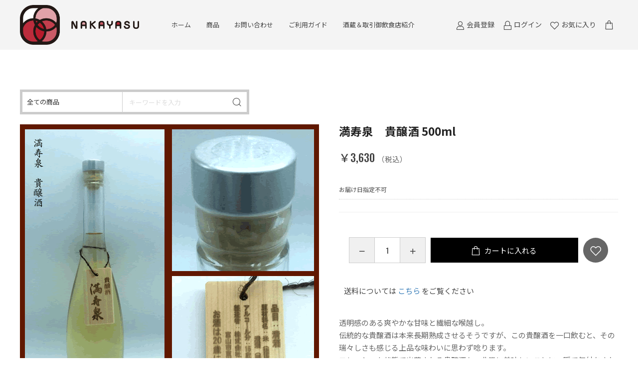

--- FILE ---
content_type: text/html; charset=UTF-8
request_url: https://hokuriku-sake.com/products/detail/60
body_size: 15442
content:
<!doctype html>
<html lang="ja">
<head prefix="og: http://ogp.me/ns# fb: http://ogp.me/ns/fb# product: http://ogp.me/ns/product#">
    <meta charset="utf-8">
    <meta name="viewport" content="width=device-width, initial-scale=1, shrink-to-fit=no">
    <meta name="eccube-csrf-token" content="d1kTDP6UxMaOgi8UAMSRc4_kDxpAyXhRwUB3gdf5X_s">
    <title>なかやすオンラインショップ / 満寿泉　貴醸酒    500ml</title>
                    
        <meta property="og:site_name" content="なかやすオンラインショップ" />
    <meta property="og:title" content="なかやすオンラインショップ / 満寿泉　貴醸酒    500ml" />
        <meta property="og:type" content="article" />
            <meta property="og:url" content="https://hokuriku-sake.com/products/detail/60" />
                                            <meta property="og:image" content="https://hokuriku-sake.com/html/upload/save_image/0623173320_5ef1be50814fd.gif" />
                            <meta property="og:description" content="" />
    
    <link rel="icon" href="/html/user_data/assets/img/common/favicon.ico">
    <link rel="stylesheet" href="https://maxcdn.bootstrapcdn.com/bootstrap/3.3.7/css/bootstrap.min.css">
    <link rel="stylesheet" href="https://use.fontawesome.com/releases/v5.3.1/css/all.css" integrity="sha384-mzrmE5qonljUremFsqc01SB46JvROS7bZs3IO2EmfFsd15uHvIt+Y8vEf7N7fWAU" crossorigin="anonymous">
    <link rel="stylesheet" href="//cdn.jsdelivr.net/jquery.slick/1.6.0/slick.css">
    <link rel="stylesheet" href="/html/template/nakayasu/assets/css/style.css">

        <style>
        @font-face {
        font-family: 'jeiafont';
        src:
            url( "/html/template/nakayasu/assets/icon/jeiafont/fonts/jeiafont.ttf" ) format('truetype'),
            url( "/html/template/nakayasu/assets/icon/jeiafont/fonts/jeiafont.woff" ) format('woff'),
            url( "/html/template/nakayasu/assets/icon/jeiafont/fonts/jeiafont.svg#jeiafont" ) format('svg');
        font-weight: normal;
        font-style: normal;
        }
    </style>

        <script src="https://code.jquery.com/jquery-3.3.1.min.js" integrity="sha256-FgpCb/KJQlLNfOu91ta32o/NMZxltwRo8QtmkMRdAu8=" crossorigin="anonymous"></script>
    <script>
        $(function() {
            $.ajaxSetup({
                'headers': {
                    'ECCUBE-CSRF-TOKEN': $('meta[name="eccube-csrf-token"]').attr('content')
                }
            });
        });
    </script>
                    <!-- ▼アクセス解析 -->
            <!-- Global site tag (gtag.js) - Google Analytics -->
<script async src="https://www.googletagmanager.com/gtag/js?id=UA-171563350-1"></script>
<script>
  window.dataLayer = window.dataLayer || [];
  function gtag(){dataLayer.push(arguments);}
  gtag('js', new Date());

  gtag('config', 'UA-171563350-1');
</script>
        <!-- ▲アクセス解析 -->

                        
<style>
    .ec-radio .form-check-label {
        font-weight: normal;
    }
    .ec-checkbox .form-check-label {
        font-weight: normal;
    }
    .option_description {
      -moz-box-shadow: 0 5px 15px rgba(0, 0, 0, 0.5);
      -webkit-box-shadow: 0 5px 15px rgba(0, 0, 0, 0.5);
      box-shadow: 0 5px 15px rgba(0, 0, 0, 0.5);
      -moz-border-radius: 6px;
      -webkit-border-radius: 6px;
      border-radius: 6px;
      display: none;
      min-width: 50%;
      max-width: 80%;
      max-height: 80%;
      background-color: #fff;
      border: 1px solid rgba(0, 0, 0, 0.2);
      overflow:auto;
      -webkit-overflow-scrolling: touch

    }
    .option_description .modal-header {
      padding: 15px;
      border-bottom: 1px solid #e5e5e5;
    }
    .option_description .modal-header .plainmodal-close {
      margin-top: -2px;
      float: right;
      font-size: 2.1rem;
      font-weight: 700;
      color: #000;
      text-shadow: 0 1px 0 #fff;
      opacity: 0.2;
    }
    .option_description .modal-header .plainmodal-close:hover {
      opacity: 0.5;
    }

    .option_description .modal-header > p {
      margin: 1% 0 0 0;
      font-size: 1.4rem;
      line-height: 1.42857143;
    }

    .option_description .modal-title {
      color: #333333;
      font-size: 1.8rem;
      font-weight: 500;
      font-family: inherit;
      margin: 0;
    }
    .option_description .modal-body {
      padding: 3%;
      font-size: 1.4rem;
      line-height: 1.42857143;
      color: #333;
    }
    .option_description .modal-body > p {
        margin: 0 0 3%;
    }
    .option_description .modal-body > div {
        margin-bottom: 2%;
        overflow: hidden;
        padding-bottom: 2%;
    }
    .option_description .modal-body > div > p {
        margin: 2% 0 0;
    }
    .option_description img {
        float: none;
        margin: 1% auto 0;
        width: 40%;
        height: auto;
        display: block;
    }
    .option_description h3 {
        margin: 0;
        background: #efefef;
        padding: 1%;
    }
    .option_description .minus {
        color: #2980b9;
    }
    @media screen and (min-width: 768px) {
        .option_description img {
            float: left;
            margin: 1% 4% 0 0;
            width: 15%;
        }
    }

    .option_description span.small {
        font-size: 1.2rem;
    }

    .option_description .btn-info {
        width: 74px;
        float: none;
        margin: 15px auto 10px;
        border: 0;
        padding: 4px 0;
        display: block;
        background: #525263;
    }

    .option_description .btn-info:hover {
        background: #474757;
    }

    @media only screen and (min-width: 768px) {
        .option_description .btn-info {
            float: right;
            margin: 0 10px 0 0;
        }

    }
</style>

        <link rel="stylesheet" href="/html/user_data/assets/css/customize.css">
</head>
<body id="page_product_detail" class="product_page">

<div class="ec-layoutRole">
                <div class="ec-layoutRole__header">
                <!-- ▼ヘッダー(商品検索・ログインナビ・カート) -->
            
<div class="ec-headerRole">

        <div class="ec-headerRole__left">

                <div class="ec-drawerButton">
            <span class="burger active">MENU</span>
        </div>

                <div class="ec-headerTitle">
            <a href="https://hokuriku-sake.com/">
                <img class="site-logo" src="/html/user_data/top/nakayasu-logo-yoko.png" alt="なかやすオンラインショップ">
            </a>
        </div>

    </div>

        <div class="ec-headerRole__center">

                
<div class="ec-headerNav">
    <nav>

                <div class="ec-headerNav__item">
            <a href="https://hokuriku-sake.com/">ホーム</a>
        </div>

                <div class="ec-headerNav__item has-submenu">
                        <a href="https://hokuriku-sake.com/products/list?orderby=0">商品</a>

                        <div class="submenu">
                <div class="submenu__body">
                                                            <ul class="ec-categoryTree">
                                            <li>        <a href="https://hokuriku-sake.com/products/list?category_id=61">季節酒・限定酒・おすすめ</a>
                <ul class="child">
                            <li>        <a href="https://hokuriku-sake.com/products/list?category_id=121">新酒</a>
        </li>
                            <li>        <a href="https://hokuriku-sake.com/products/list?category_id=2">新入荷</a>
        </li>
                            <li>        <a href="https://hokuriku-sake.com/products/list?category_id=18">当店限定酒</a>
        </li>
                            <li>        <a href="https://hokuriku-sake.com/products/list?category_id=19">限定流通酒</a>
        </li>
                            <li>        <a href="https://hokuriku-sake.com/products/list?category_id=26">燗酒におすすめ</a>
        </li>
                            <li>        <a href="https://hokuriku-sake.com/products/list?category_id=122">季節酒</a>
        </li>
                            <li>        <a href="https://hokuriku-sake.com/products/list?category_id=21">鑑評会・コンテスト受賞酒</a>
        </li>
                            <li>        <a href="https://hokuriku-sake.com/products/list?category_id=99">ワイングラスで美味しいお酒</a>
        </li>
                            <li>        <a href="https://hokuriku-sake.com/products/list?category_id=98">女性に人気のおすすめ酒</a>
        </li>
                            <li>        <a href="https://hokuriku-sake.com/products/list?category_id=22">雫酒・袋吊り・斗瓶取り</a>
        </li>
                            <li>        <a href="https://hokuriku-sake.com/products/list?category_id=24">北陸のオリジナル酒米</a>
        </li>
                            <li>        <a href="https://hokuriku-sake.com/products/list?category_id=23">高級酒</a>
        </li>
                            <li>        <a href="https://hokuriku-sake.com/products/list?category_id=42">飲食店に人気のおすすめ酒</a>
        </li>
                            <li>        <a href="https://hokuriku-sake.com/products/list?category_id=41">スタッフ晩酌酒</a>
        </li>
                            <li>        <a href="https://hokuriku-sake.com/products/list?category_id=40">掘り出し物</a>
        </li>
                            <li>        <a href="https://hokuriku-sake.com/products/list?category_id=20">通常酒</a>
        </li>
                    </ul>
    </li>
                                            <li>        <a href="https://hokuriku-sake.com/products/list?category_id=44">容量別</a>
                <ul class="child">
                            <li>        <a href="https://hokuriku-sake.com/products/list?category_id=11">1800ml</a>
        </li>
                            <li>        <a href="https://hokuriku-sake.com/products/list?category_id=12">720ml</a>
        </li>
                            <li>        <a href="https://hokuriku-sake.com/products/list?category_id=13">720ml未満</a>
        </li>
                            <li>        <a href="https://hokuriku-sake.com/products/list?category_id=111">180ml瓶</a>
        </li>
                    </ul>
    </li>
                                            <li>        <a href="https://hokuriku-sake.com/products/list?category_id=58">酒質別</a>
                <ul class="child">
                            <li>        <a href="https://hokuriku-sake.com/products/list?category_id=31">純米大吟醸酒</a>
        </li>
                            <li>        <a href="https://hokuriku-sake.com/products/list?category_id=30">大吟醸酒</a>
        </li>
                            <li>        <a href="https://hokuriku-sake.com/products/list?category_id=32">純米吟醸酒</a>
        </li>
                            <li>        <a href="https://hokuriku-sake.com/products/list?category_id=33">特別純米酒・純米酒</a>
        </li>
                            <li>        <a href="https://hokuriku-sake.com/products/list?category_id=50">吟醸酒</a>
        </li>
                            <li>        <a href="https://hokuriku-sake.com/products/list?category_id=97">生酒</a>
        </li>
                            <li>        <a href="https://hokuriku-sake.com/products/list?category_id=34">本醸造酒・普通酒</a>
        </li>
                            <li>        <a href="https://hokuriku-sake.com/products/list?category_id=104">熟成酒・古酒</a>
        </li>
                            <li>        <a href="https://hokuriku-sake.com/products/list?category_id=51">貴醸酒</a>
        </li>
                            <li>        <a href="https://hokuriku-sake.com/products/list?category_id=46">焼酎</a>
        </li>
                            <li>        <a href="https://hokuriku-sake.com/products/list?category_id=53">梅酒</a>
        </li>
                            <li>        <a href="https://hokuriku-sake.com/products/list?category_id=54">ウィスキー</a>
        </li>
                            <li>        <a href="https://hokuriku-sake.com/products/list?category_id=55">リキュール</a>
        </li>
                    </ul>
    </li>
                                            <li>        <a href="https://hokuriku-sake.com/products/list?category_id=43">地域別</a>
                <ul class="child">
                            <li>        <a href="https://hokuriku-sake.com/products/list?category_id=7">富山県</a>
        </li>
                            <li>        <a href="https://hokuriku-sake.com/products/list?category_id=8">石川県</a>
        </li>
                            <li>        <a href="https://hokuriku-sake.com/products/list?category_id=9">福井県</a>
        </li>
                            <li>        <a href="https://hokuriku-sake.com/products/list?category_id=10">店主オススメ酒蔵</a>
        </li>
                    </ul>
    </li>
                                            <li>        <a href="https://hokuriku-sake.com/products/list?category_id=45">味わい別</a>
                <ul class="child">
                            <li>        <a href="https://hokuriku-sake.com/products/list?category_id=14">辛口タイプ</a>
        </li>
                            <li>        <a href="https://hokuriku-sake.com/products/list?category_id=15">甘めタイプ</a>
        </li>
                            <li>        <a href="https://hokuriku-sake.com/products/list?category_id=16">爽やかタイプ</a>
        </li>
                            <li>        <a href="https://hokuriku-sake.com/products/list?category_id=17">優しいタイプ</a>
        </li>
                            <li>        <a href="https://hokuriku-sake.com/products/list?category_id=38">スパークリング清酒</a>
        </li>
                            <li>        <a href="https://hokuriku-sake.com/products/list?category_id=37">山廃仕込・生もと仕込</a>
        </li>
                            <li>        <a href="https://hokuriku-sake.com/products/list?category_id=39">にごり酒</a>
        </li>
                    </ul>
    </li>
                                            <li>        <a href="https://hokuriku-sake.com/products/list?category_id=117">日本ワイン</a>
                <ul class="child">
                            <li>        <a href="https://hokuriku-sake.com/products/list?category_id=120">SAYS FARM</a>
        </li>
                            <li>        <a href="https://hokuriku-sake.com/products/list?category_id=119">Domaine Beau</a>
        </li>
                    </ul>
    </li>
                                            <li>        <a href="https://hokuriku-sake.com/products/list?category_id=59">セット・贈答用</a>
                <ul class="child">
                            <li>        <a href="https://hokuriku-sake.com/products/list?category_id=25">贈答用</a>
        </li>
                            <li>        <a href="https://hokuriku-sake.com/products/list?category_id=27">セット商品</a>
        </li>
                            <li>        <a href="https://hokuriku-sake.com/products/list?category_id=28">頒布会</a>
        </li>
                    </ul>
    </li>
                                            <li>        <a href="https://hokuriku-sake.com/products/list?category_id=124">初夏の特別キャンペーン</a>
        </li>
                                            <li>        <a href="https://hokuriku-sake.com/products/list?category_id=60">食品・雑貨</a>
                <ul class="child">
                            <li>        <a href="https://hokuriku-sake.com/products/list?category_id=56">食品</a>
        </li>
                            <li>        <a href="https://hokuriku-sake.com/products/list?category_id=48">雑貨・化粧箱</a>
        </li>
                    </ul>
    </li>
                                        </ul>
                </div>
            </div>
        </div>

                
                <div class="ec-headerNav__item">
            <a href="https://hokuriku-sake.com/contact">お問い合わせ</a>
        </div>

                <div class="ec-headerNav__item">
            <a href="https://hokuriku-sake.com/guide">ご利用ガイド</a>
        </div>

                <div class="ec-headerNav__item">
            <a href="https://hokuriku-sake.com/info/">酒蔵＆取引御飲食店紹介</a>
        </div>
    </nav>
</div>



    </div>

        <div class="ec-headerRole__right">

                
<div class="ec-headerMenu">

        

<div class="ec-headerMenu__item ec-headerSearch">
        <div class="ec-headerSearch__body">
        <form method="get" class="searchform" action="/products/list">
            <div class="ec-headerSearch__wrap">
                <div class="ec-headerSearch__category">
                    <div class="ec-select">
                                    <label class="select_ui">
        <select name="category_id" class="category_id"><option value="">全ての商品</option><option value="61">季節酒・限定酒・おすすめ</option><option value="121">　新酒</option><option value="2">　新入荷</option><option value="18">　当店限定酒</option><option value="19">　限定流通酒</option><option value="26">　燗酒におすすめ</option><option value="122">　季節酒</option><option value="21">　鑑評会・コンテスト受賞酒</option><option value="99">　ワイングラスで美味しいお酒</option><option value="98">　女性に人気のおすすめ酒</option><option value="22">　雫酒・袋吊り・斗瓶取り</option><option value="24">　北陸のオリジナル酒米</option><option value="23">　高級酒</option><option value="42">　飲食店に人気のおすすめ酒</option><option value="41">　スタッフ晩酌酒</option><option value="40">　掘り出し物</option><option value="20">　通常酒</option><option value="44">容量別</option><option value="11">　1800ml</option><option value="12">　720ml</option><option value="13">　720ml未満</option><option value="111">　180ml瓶</option><option value="58">酒質別</option><option value="31">　純米大吟醸酒</option><option value="30">　大吟醸酒</option><option value="32">　純米吟醸酒</option><option value="33">　特別純米酒・純米酒</option><option value="50">　吟醸酒</option><option value="97">　生酒</option><option value="34">　本醸造酒・普通酒</option><option value="104">　熟成酒・古酒</option><option value="51">　貴醸酒</option><option value="46">　焼酎</option><option value="53">　梅酒</option><option value="54">　ウィスキー</option><option value="55">　リキュール</option><option value="43">地域別</option><option value="7">　富山県</option><option value="64">　　清都酒造場</option><option value="78">　　富美菊酒造</option><option value="66">　　林酒造場</option><option value="123">　　　林シリーズ</option><option value="67">　　若鶴酒造</option><option value="69">　　玉旭酒造</option><option value="63">　　三笑楽酒造</option><option value="65">　　高澤酒造場</option><option value="77">　　成政酒造</option><option value="68">　　桝田酒造店</option><option value="72">　　皇国晴酒造</option><option value="71">　　立山酒造</option><option value="126">　　　國酒探訪</option><option value="76">　　若駒酒造</option><option value="75">　　魚津酒造</option><option value="70">　　福鶴酒造</option><option value="74">　　銀盤酒造</option><option value="79">　　吉乃友酒造</option><option value="128">　　買い物かご未設置</option><option value="8">　石川県</option><option value="82">　　宗玄酒造</option><option value="80">　　御祖酒造</option><option value="83">　　吉田酒造店</option><option value="81">　　白藤酒造</option><option value="85">　　数馬酒造</option><option value="84">　　松浦酒造</option><option value="86">　　菊姫</option><option value="87">　　天狗舞</option><option value="88">　　萬歳楽</option><option value="125">　　鳥屋酒造</option><option value="9">　福井県</option><option value="90">　　一本義久保本店</option><option value="89">　　常山酒造</option><option value="92">　　南部酒造場</option><option value="91">　　宇野酒造</option><option value="10">　店主オススメ酒蔵</option><option value="93">　　渡辺酒造</option><option value="94">　　仁井田本家</option><option value="100">　　寺田本家</option><option value="95">　　土井酒造場</option><option value="45">味わい別</option><option value="14">　辛口タイプ</option><option value="15">　甘めタイプ</option><option value="16">　爽やかタイプ</option><option value="17">　優しいタイプ</option><option value="38">　スパークリング清酒</option><option value="37">　山廃仕込・生もと仕込</option><option value="39">　にごり酒</option><option value="117">日本ワイン</option><option value="120">　SAYS FARM</option><option value="119">　Domaine Beau</option><option value="59">セット・贈答用</option><option value="25">　贈答用</option><option value="27">　セット商品</option><option value="28">　頒布会</option><option value="124">初夏の特別キャンペーン</option><option value="60">食品・雑貨</option><option value="56">　食品</option><option value="110">　　柿田水産</option><option value="107">　　伝風堂</option><option value="102">　　メツゲライ・イケダ</option><option value="101">　　鈴香食品</option><option value="48">　雑貨・化粧箱</option></select>
    </label>
    
                    </div>
                </div>
                <div class="ec-headerSearch__keyword">
                    <div class="ec-input">
                        <input type="search" name="name" maxlength="50" class="search-name" placeholder="キーワードを入力" />
                        <button class="ec-headerSearch__keywordBtn" type="submit">
                            <i class="jeiafont jeia-search"></i>
                        </button>
                    </div>
                </div>
            </div>
        </form>
    </div>
</div>


        <div class="ec-headerMenu__item hidden_mobile has-popup">
        <a href="https://hokuriku-sake.com/entry">
            <i class="ec-headerMenu__itemIcon jeiafont jeia-user"></i>
            <span class="ec-headerMenu__itemText">会員登録</span>
        </a>
                <div class="ec-headerMenu__itemPopup">
            <div class="itemPopupInner">新規会員ご登録はこちら</div>
        </div>
    </div>

        <div class="ec-headerMenu__item hidden_mobile has-popup">
        <a href="https://hokuriku-sake.com/mypage/login">
            <i class="ec-headerMenu__itemIcon jeiafont jeia-lock"></i>
            <span class="ec-headerMenu__itemText">ログイン</span>
        </a>
                <div class="ec-headerMenu__itemPopup">
            <div class="itemPopupInner">会員の方はこちらからログイン</div>
        </div>
    </div>


            <div class="ec-headerMenu__item hidden_mobile">
        <a href="https://hokuriku-sake.com/mypage/favorite">
            <i class="ec-headerMenu__itemIcon jeiafont jeia-heart"></i>
            <span class="ec-headerMenu__itemText">お気に入り</span>
        </a>
    </div>
    
        <div class="ec-headerMenu__item ec-cartNavi">
        <a href="https://hokuriku-sake.com/cart">
            <i class="ec-headerMenu__itemIcon jeiafont jeia-cart"></i>
        </a>
        <div class="ec-cartNavi__detail">
            


<div class="ec-cartNavi__body">
    <div class="ec-cartNaviWrap">
        <div class="ec-cartNaviNull">
            <div class="ec-cartNaviNull__message">
                <p>現在カート内に商品はございません。</p>
            </div>
        </div>
    </div>
</div>
        </div>
    </div>
</div>


    </div>

</div>
        <!-- ▲ヘッダー(商品検索・ログインナビ・カート) -->

        </div>
    
        
    <div class="ec-layoutRole__contents">
                
                
        <div class="ec-layoutRole__main">
                                        <div class="ec-layoutRole__mainTop">
                        <!-- ▼商品検索 -->
            

<div class="ec-headerMenu__item ec-headerSearch">
        <div class="ec-headerSearch__body">
        <form method="get" class="searchform" action="/products/list">
            <div class="ec-headerSearch__wrap">
                <div class="ec-headerSearch__category">
                    <div class="ec-select">
                                    <label class="select_ui">
        <select name="category_id" class="category_id"><option value="">全ての商品</option><option value="61">季節酒・限定酒・おすすめ</option><option value="121">　新酒</option><option value="2">　新入荷</option><option value="18">　当店限定酒</option><option value="19">　限定流通酒</option><option value="26">　燗酒におすすめ</option><option value="122">　季節酒</option><option value="21">　鑑評会・コンテスト受賞酒</option><option value="99">　ワイングラスで美味しいお酒</option><option value="98">　女性に人気のおすすめ酒</option><option value="22">　雫酒・袋吊り・斗瓶取り</option><option value="24">　北陸のオリジナル酒米</option><option value="23">　高級酒</option><option value="42">　飲食店に人気のおすすめ酒</option><option value="41">　スタッフ晩酌酒</option><option value="40">　掘り出し物</option><option value="20">　通常酒</option><option value="44">容量別</option><option value="11">　1800ml</option><option value="12">　720ml</option><option value="13">　720ml未満</option><option value="111">　180ml瓶</option><option value="58">酒質別</option><option value="31">　純米大吟醸酒</option><option value="30">　大吟醸酒</option><option value="32">　純米吟醸酒</option><option value="33">　特別純米酒・純米酒</option><option value="50">　吟醸酒</option><option value="97">　生酒</option><option value="34">　本醸造酒・普通酒</option><option value="104">　熟成酒・古酒</option><option value="51">　貴醸酒</option><option value="46">　焼酎</option><option value="53">　梅酒</option><option value="54">　ウィスキー</option><option value="55">　リキュール</option><option value="43">地域別</option><option value="7">　富山県</option><option value="64">　　清都酒造場</option><option value="78">　　富美菊酒造</option><option value="66">　　林酒造場</option><option value="123">　　　林シリーズ</option><option value="67">　　若鶴酒造</option><option value="69">　　玉旭酒造</option><option value="63">　　三笑楽酒造</option><option value="65">　　高澤酒造場</option><option value="77">　　成政酒造</option><option value="68">　　桝田酒造店</option><option value="72">　　皇国晴酒造</option><option value="71">　　立山酒造</option><option value="126">　　　國酒探訪</option><option value="76">　　若駒酒造</option><option value="75">　　魚津酒造</option><option value="70">　　福鶴酒造</option><option value="74">　　銀盤酒造</option><option value="79">　　吉乃友酒造</option><option value="128">　　買い物かご未設置</option><option value="8">　石川県</option><option value="82">　　宗玄酒造</option><option value="80">　　御祖酒造</option><option value="83">　　吉田酒造店</option><option value="81">　　白藤酒造</option><option value="85">　　数馬酒造</option><option value="84">　　松浦酒造</option><option value="86">　　菊姫</option><option value="87">　　天狗舞</option><option value="88">　　萬歳楽</option><option value="125">　　鳥屋酒造</option><option value="9">　福井県</option><option value="90">　　一本義久保本店</option><option value="89">　　常山酒造</option><option value="92">　　南部酒造場</option><option value="91">　　宇野酒造</option><option value="10">　店主オススメ酒蔵</option><option value="93">　　渡辺酒造</option><option value="94">　　仁井田本家</option><option value="100">　　寺田本家</option><option value="95">　　土井酒造場</option><option value="45">味わい別</option><option value="14">　辛口タイプ</option><option value="15">　甘めタイプ</option><option value="16">　爽やかタイプ</option><option value="17">　優しいタイプ</option><option value="38">　スパークリング清酒</option><option value="37">　山廃仕込・生もと仕込</option><option value="39">　にごり酒</option><option value="117">日本ワイン</option><option value="120">　SAYS FARM</option><option value="119">　Domaine Beau</option><option value="59">セット・贈答用</option><option value="25">　贈答用</option><option value="27">　セット商品</option><option value="28">　頒布会</option><option value="124">初夏の特別キャンペーン</option><option value="60">食品・雑貨</option><option value="56">　食品</option><option value="110">　　柿田水産</option><option value="107">　　伝風堂</option><option value="102">　　メツゲライ・イケダ</option><option value="101">　　鈴香食品</option><option value="48">　雑貨・化粧箱</option></select>
    </label>
    
                    </div>
                </div>
                <div class="ec-headerSearch__keyword">
                    <div class="ec-input">
                        <input type="search" name="name" maxlength="50" class="search-name" placeholder="キーワードを入力" />
                        <button class="ec-headerSearch__keywordBtn" type="submit">
                            <i class="jeiafont jeia-search"></i>
                        </button>
                    </div>
                </div>
            </div>
        </form>
    </div>
</div>
        <!-- ▲商品検索 -->

                </div>
            
                            <div class="ec-productRole">
        <div class="ec-productRole__grid">
            <div class="ec-productRole__gridCell cellLeft">

                                <div class="ec-productRole__visual">

                                        <div class="ec-productVisualMain">
                                                <div class="ec-slickContainer">
                                <div class="slide-item"><img data-lazy="/html/upload/save_image/0623173320_5ef1be50814fd.gif"></div>
                            </div>
                    </div>

                                        <div class="ec-productVisualNav">
                            <div class="slideThumb" data-index="0"><img src="/html/upload/save_image/0623173320_5ef1be50814fd.gif"></div>
                        </div>
                </div>

            </div>
            <div class="ec-productRole__gridCell cellRight">

                                <div class="ec-productRole__profile">

                                        <div class="ec-productRole__title">
                        <h1>満寿泉　貴醸酒    500ml</h1>
                    </div>

                                        <div class="ec-productRole__priceRegular">
                                    </div>

                                        <div class="ec-productRole__price">
                            <div class="ec-price">
                            <span class="ec-price__price">￥3,630</span>
                            <span class="ec-price__tax">（税込）</span>
                        </div>
                        </div>


                    <form action="https://hokuriku-sake.com/products/add_cart/60" method="post" id="form1" name="form1">
                        <div class="ec-productRole__actions">

                                                                        
        
                                                            <div class="ec-productRole__cartinRow">
                                                                    <p class="quantityLabel">数量：</p>
                                <div class="ec-quantityRole">
                                    <div class="ec-quantityRole__btn btnMinus"><i class="jeiafont jeia-remove"></i></div>
                                    <div class="ec-numberInput">
                                        <input type="number" id="quantity" name="quantity" required="required" min="1" maxlength="9" class="form-control" value="1" />
                                        
                                    </div>
                                    <div class="ec-quantityRole__btn btnPlus"><i class="jeiafont jeia-add"></i></div>
                                </div>

                                                                <div class="ec-productRole__btn">
                                    <button type="submit" class="ec-blockBtn--cartin add-cart">
                                        カートに入れる
                                    </button>
                                </div>
    
                                                                    <div class="__ec-productRole__btn">
                                            <a href="#" id="favorite" class="ec-blockBtn--favorite">
                                        <i class="jeiafont jeia-heart"><span>お気に入りに追加</span></i>
                                    </a>
                                        </div>
                                </div>                        </div>                        <input type="hidden" id="product_id" name="product_id" value="60" /><input type="hidden" id="ProductClass" name="ProductClass" value="69" /><input type="hidden" id="_token" name="_token" value="s0I9Ye2R9ck6gFftwYv55tFr404XuLCpBzUI3cSuMdM" />
                    </form>

<div class="delivery-fee-link">
                        <p>送料については
                        <a href="https://hokuriku-sake.com/guide">こちら</a>
                        をご覧ください</p>
                    </div>

                                        <div class="ec-productRole__description">
                        透明感のある爽やかな甘味と繊細な喉越し。<br />
伝統的な貴醸酒は本来長期熟成させるそうですが、この貴醸酒を一口飲むと、その瑞々しさも感じる上品な味わいに思わず唸ります。<br />
フレッシュな状態で出荷される貴醸酒も、非常に美味しいことに一瞬で気付かされます。
                    </div>

                        
                                        <ul class="ec-productRole__tags">
                        </ul>



                                            <form action="https://hokuriku-sake.com/products/add_favorite/60" method="post" id="form_favorite">
                    </form>
    



                                        
<div class="ec-modal">
                        <input type="checkbox" id="ec-modal-checkbox" class="checkbox">
                        <div class="ec-modal-overlay">
                            <label for="ec-modal-checkbox" class="ec-modal-overlay-close"></label>
                            <div class="ec-modal-wrap">
                                <label for="ec-modal-checkbox" class="ec-modal-close"><span class="ec-icon"><img src="/html/template/nakayasu/assets/icon/cross-dark.svg" alt=""/></span></label>
                                <div id="ec-modal-header" class="text-center">カートに追加しました。</div>
                                <div class="ec-modal-box">
                                    <div class="ec-role">
                                        <label for="ec-modal-checkbox" class="ec-inlineBtn--cancel">お買い物を続ける</label>
                                        <a href="https://hokuriku-sake.com/cart" class="ec-inlineBtn--action">カートへ進む</a>
                                    </div>
                                </div>
                            </div>
                        </div>
                    </div>

<dl>
    <dt>メーカー名</dt>   <dd>桝田酒造店</dd>
    <dt>容量</dt>       <dd>500ml</dd>
    <!--<dt>規格</dt>       <dd></dd>-->
    <dt>使用品種（原材料）</dt>     <dd></dd>
    <dt>精米歩合</dt>   <dd></dd>
    <dt>アルコール度数</dt>       <dd>15度</dd>
    <!--<dt>飲用温度</dt>   <dd></dd>-->
    <!--<dt>蔵元</dt>       <dd></dd>-->
    <!--<dt>カテゴリ</dt>   <dd></dd>-->
    <dt>配送</dt>       <dd></dd>
</dl>



                                            <div class="ec-productRole__category">
                        <div class="titleLabel">関連カテゴリ</div>
                                <div class="ec-topicpath">
                            <ul>
                                            <li class="ec-topicpath__item">
                                    <a href="https://hokuriku-sake.com/products/list?category_id=43">地域別</a>
                                </li>
                                            <li class="ec-topicpath__item">
                                    <a href="https://hokuriku-sake.com/products/list?category_id=7">富山県</a>
                                </li>
                                        </ul>
                        </div>
                                <div class="ec-topicpath">
                            <ul>
                                            <li class="ec-topicpath__item">
                                    <a href="https://hokuriku-sake.com/products/list?category_id=44">容量別</a>
                                </li>
                                            <li class="ec-topicpath__item">
                                    <a href="https://hokuriku-sake.com/products/list?category_id=13">720ml未満</a>
                                </li>
                                        </ul>
                        </div>
                                <div class="ec-topicpath">
                            <ul>
                                            <li class="ec-topicpath__item">
                                    <a href="https://hokuriku-sake.com/products/list?category_id=45">味わい別</a>
                                </li>
                                            <li class="ec-topicpath__item">
                                    <a href="https://hokuriku-sake.com/products/list?category_id=15">甘めタイプ</a>
                                </li>
                                        </ul>
                        </div>
                                <div class="ec-topicpath">
                            <ul>
                                            <li class="ec-topicpath__item">
                                    <a href="https://hokuriku-sake.com/products/list?category_id=43">地域別</a>
                                </li>
                                        </ul>
                        </div>
                                <div class="ec-topicpath">
                            <ul>
                                            <li class="ec-topicpath__item">
                                    <a href="https://hokuriku-sake.com/products/list?category_id=44">容量別</a>
                                </li>
                                        </ul>
                        </div>
                                <div class="ec-topicpath">
                            <ul>
                                            <li class="ec-topicpath__item">
                                    <a href="https://hokuriku-sake.com/products/list?category_id=45">味わい別</a>
                                </li>
                                        </ul>
                        </div>
                                <div class="ec-topicpath">
                            <ul>
                                            <li class="ec-topicpath__item">
                                    <a href="https://hokuriku-sake.com/products/list?category_id=58">酒質別</a>
                                </li>
                                            <li class="ec-topicpath__item">
                                    <a href="https://hokuriku-sake.com/products/list?category_id=51">貴醸酒</a>
                                </li>
                                        </ul>
                        </div>
                                <div class="ec-topicpath">
                            <ul>
                                            <li class="ec-topicpath__item">
                                    <a href="https://hokuriku-sake.com/products/list?category_id=58">酒質別</a>
                                </li>
                                        </ul>
                        </div>
                                <div class="ec-topicpath">
                            <ul>
                                            <li class="ec-topicpath__item">
                                    <a href="https://hokuriku-sake.com/products/list?category_id=61">季節酒・限定酒・おすすめ</a>
                                </li>
                                        </ul>
                        </div>
                                <div class="ec-topicpath">
                            <ul>
                                            <li class="ec-topicpath__item">
                                    <a href="https://hokuriku-sake.com/products/list?category_id=43">地域別</a>
                                </li>
                                            <li class="ec-topicpath__item">
                                    <a href="https://hokuriku-sake.com/products/list?category_id=7">富山県</a>
                                </li>
                                            <li class="ec-topicpath__item">
                                    <a href="https://hokuriku-sake.com/products/list?category_id=68">桝田酒造店</a>
                                </li>
                                        </ul>
                        </div>
                                <div class="ec-topicpath">
                            <ul>
                                            <li class="ec-topicpath__item">
                                    <a href="https://hokuriku-sake.com/products/list?category_id=61">季節酒・限定酒・おすすめ</a>
                                </li>
                                            <li class="ec-topicpath__item">
                                    <a href="https://hokuriku-sake.com/products/list?category_id=98">女性に人気のおすすめ酒</a>
                                </li>
                                        </ul>
                        </div>
                            </div>
                                            <div class="ec-productRole__share">
                        <p class="shareLabel">SHARE</p>
                        <ul class="shareBtnList">
                        <li><a class="shareBtn twitter" href="https://twitter.com/share?url="><i class="fab fa-twitter"></i><span>Twitter</span></a></li><li><a class="shareBtn facebook" href="https://www.facebook.com/sharer/sharer.php?u="><i class="fab fa-facebook-f"></i><span>Facebook シェア</span></a></li><li><a class="shareBtn googleplus" href="https://plus.google.com/share?url="><i class="fab fa-google-plus-g"></i><span>Google+</span></a></li>                        </ul>
                    </div>

                </div>            </div>        </div>



    
    </div>
<style type="text/css">
<!--
dl,
dt,
dd {
  box-sizing: border-box;
}
dl {
  background: #eee;
  border-right: 1px solid #ccc;
  border-bottom: 1px solid #ccc;
  border-left: 1px solid #ccc;
}
dt,
dd {
  padding: 10px 10px 0 10px;
  border-top: 1px solid #ccc;
}
dt {
  width: 40%;
  float: left;
}
dd {
  background: #fff;
  margin-left: 40%;
  padding-bottom: 10px;
  border-left: 1px solid #ccc;
}
dd:after {
  content: '';
  display: block;
  clear: both;
}
-->
</style>



                                </div>

                    </div>

        
                <div class="ec-layoutRole__footer">
                <!-- ▼フッター -->
            
<div class="ec-footerRole">

    <div class="ec-footerNavi">
        <div class="ec-footerNavi__wrap">
                        <div class="ec-footerNavi__item">
                <div class="ec-footerLogo">
                    <a href="https://hokuriku-sake.com/">
                        <img src="/html/user_data/top/なかやすロゴ縦大hp透明.png" alt="なかやすオンラインショップ">
                    </a>
                </div>
            </div>
                        <div class="ec-footerNavi__item">
                <h3>●カテゴリー</h3>
                <ul class="ec-footerNavi__itemList">
                    <li><a href="https://hokuriku-sake.com/products/list?category_id=58">酒質</a></li>
                    <li><a href="https://hokuriku-sake.com/products/list?category_id=43">産地</a></li>
                    <li><a href="https://hokuriku-sake.com/products/list?category_id=44">容量</a></li>
                    <li><a href="https://hokuriku-sake.com/products/list?category_id=45">タイプ</a></li>
                    <li><a href="https://hokuriku-sake.com/products/list?category_id=61">限定・おすすめ</a></li>
                    <li><a href="https://hokuriku-sake.com/products/list?category_id=59">セット・贈答用</a></li>
                    <li><a href="https://hokuriku-sake.com/products/list?category_id=60">食品・雑貨</a></li>
                </ul>
            </div>
                        <div class="ec-footerNavi__item">
                <h3>●メニュー</h3>
                <ul class="ec-footerNavi__itemList">
                    <li><a href="https://hokuriku-sake.com/guide">ご利用ガイド</a></li>
                    <li><a href="https://hokuriku-sake.com/help/about">当サイトについて</a></li>
                    <li><a href="https://hokuriku-sake.com/help/tradelaw">特定商取引法に基づく表記</a></li>
                    <li><a href="https://hokuriku-sake.com/help/privacy">プライバシーポリシー</a></li>
                    <li><a href="https://hokuriku-sake.com/help/agreement">利用規約</a></li>
                    <li><a href="https://hokuriku-sake.com/contact">お問い合わせ</a></li>
                </ul>
            </div>
                        <div class="ec-footerNavi__item">
                <h3>●運営会社</h3>
                <address class="ec-footerAddress">
                    <h4>
                        <span>【ECサイト】</span><br>
                    <font size="4">なかやすonline shop</font><br>
                    <div class="ec-footerAddress__text">
                        <a href="tel:0766-25-9000">TEL 0766-25-9000</a><br>
                    </div>
                    9:00-18:00　<br>
                    定休日：水曜日・日曜日
                    </h4>
                    <br><br>
                    <div class="ec-footerAddress__text">
                        <span>【実店舗・運営会社】</span><br>
                    <font size="4">なかやす酒販株式会社</font><br>
                        <a href="https://www.nakayasu-net.jp/" target="_blank">ホームページはこちら</a>
                    <div class="ec-footerAddress__text">
                        〒933-0866 富山県高岡市清水町3-5-58　<a href="https://www.google.com/maps/place/%E3%81%AA%E3%81%8B%E3%82%84%E3%81%99%E9%85%92%E8%B2%A9/@36.738797,137.005933,15z/data=!4m5!3m4!1s0x0:0x5d49a5992638e50f!8m2!3d36.738797!4d137.005933" target="_blank">(MAP)</a>
                    </div>
                    <div class="ec-footerAddress__text">
                        <a href="tel:0766-25-9000">TEL 0766-25-9000</a>
                    </div>
                    <div class="ec-footerAddress__text">
                    FAX 0766-25-9009
                    </div>
                    9:00-19:00（日曜祝日は-18:00）<br>
                    定休日：水曜日<br>
                    <br>
                    </div>
                </address>
            </div>
        </div>
    </div>
    <div class="ec-footerSocial">
        <ul class="ec-footerSocial__itemList">
            <li class="facebook"><a href="https://www.facebook.com/hokurikusake/" target="_blank"><i class="fab fa-facebook-f"></i></a></li><li class="instagram"><a href="https://www.instagram.com/nakayasu.i/" target="_blank"><i class="fab fa-instagram"></i></a></li>            <div class="line-it-button" align="center" data-lang="ja" data-type="friend" data-env="REAL" data-count="false" data-home="false" data-lineId="@nakayasu" style="display: none;"></div>
            <script src="https://www.line-website.com/social-plugins/js/thirdparty/loader.min.js" async="async" defer="defer"></script>

        </ul>
    </div>
    <div class="ec-footerTitle">
        <div class="ec-footerTitle__logo">
            <a href="https://hokuriku-sake.com/">なかやすオンラインショップ</a>
        </div>

        <p><br>旧サイトの「北陸の酒.com」のアカウントは本サイトの「なかやすオンラインショップ」ではご利用になれません。
<br>大変お手数ではございますが、再度ご登録をお願い致します。</p>
        <div><p>未成年者の飲酒は、法律で禁じられています。 当店では、20歳以上の年齢であることを確認 できない場合には、お酒を販売致しません。<br></p></div>
        <div class="ec-footerTitle__copyright">&copy; なかやすオンラインショップ all rights reserved.    ※このサイトは富山県地域企業再起支援事業補助金にて制作されました</div>
    </div>
</div>
        <!-- ▲フッター -->

        </div>
    </div><!-- ec-layoutRole -->

<div class="ec-overlayRole"></div>
<div class="ec-drawerRole">
                    <!-- ▼ログインナビ(SP) -->
            

<div class="ec-drawerMenu">

        <div class="ec-drawerMenu__item">
        <a href="https://hokuriku-sake.com/">
            <span class="ec-drawerMenu__itemText">ホーム</span>
        </a>
    </div>

        <div class="ec-drawerMenu__item">
        <a href="https://hokuriku-sake.com/products/list">
            <span class="ec-drawerMenu__itemText">商品</span>
        </a>
                <div class="ec-drawerMenu__category">
                                    <ul class="parent">
                                    <li>        <a href="https://hokuriku-sake.com/products/list?category_id=61">季節酒・限定酒・おすすめ</a>
            <ul class="child">
                            <li>        <a href="https://hokuriku-sake.com/products/list?category_id=121">新酒</a>
    </li>
                            <li>        <a href="https://hokuriku-sake.com/products/list?category_id=2">新入荷</a>
    </li>
                            <li>        <a href="https://hokuriku-sake.com/products/list?category_id=18">当店限定酒</a>
    </li>
                            <li>        <a href="https://hokuriku-sake.com/products/list?category_id=19">限定流通酒</a>
    </li>
                            <li>        <a href="https://hokuriku-sake.com/products/list?category_id=26">燗酒におすすめ</a>
    </li>
                            <li>        <a href="https://hokuriku-sake.com/products/list?category_id=122">季節酒</a>
    </li>
                            <li>        <a href="https://hokuriku-sake.com/products/list?category_id=21">鑑評会・コンテスト受賞酒</a>
    </li>
                            <li>        <a href="https://hokuriku-sake.com/products/list?category_id=99">ワイングラスで美味しいお酒</a>
    </li>
                            <li>        <a href="https://hokuriku-sake.com/products/list?category_id=98">女性に人気のおすすめ酒</a>
    </li>
                            <li>        <a href="https://hokuriku-sake.com/products/list?category_id=22">雫酒・袋吊り・斗瓶取り</a>
    </li>
                            <li>        <a href="https://hokuriku-sake.com/products/list?category_id=24">北陸のオリジナル酒米</a>
    </li>
                            <li>        <a href="https://hokuriku-sake.com/products/list?category_id=23">高級酒</a>
    </li>
                            <li>        <a href="https://hokuriku-sake.com/products/list?category_id=42">飲食店に人気のおすすめ酒</a>
    </li>
                            <li>        <a href="https://hokuriku-sake.com/products/list?category_id=41">スタッフ晩酌酒</a>
    </li>
                            <li>        <a href="https://hokuriku-sake.com/products/list?category_id=40">掘り出し物</a>
    </li>
                            <li>        <a href="https://hokuriku-sake.com/products/list?category_id=20">通常酒</a>
    </li>
                    </ul>
    </li>
                                    <li>        <a href="https://hokuriku-sake.com/products/list?category_id=44">容量別</a>
            <ul class="child">
                            <li>        <a href="https://hokuriku-sake.com/products/list?category_id=11">1800ml</a>
    </li>
                            <li>        <a href="https://hokuriku-sake.com/products/list?category_id=12">720ml</a>
    </li>
                            <li>        <a href="https://hokuriku-sake.com/products/list?category_id=13">720ml未満</a>
    </li>
                            <li>        <a href="https://hokuriku-sake.com/products/list?category_id=111">180ml瓶</a>
    </li>
                    </ul>
    </li>
                                    <li>        <a href="https://hokuriku-sake.com/products/list?category_id=58">酒質別</a>
            <ul class="child">
                            <li>        <a href="https://hokuriku-sake.com/products/list?category_id=31">純米大吟醸酒</a>
    </li>
                            <li>        <a href="https://hokuriku-sake.com/products/list?category_id=30">大吟醸酒</a>
    </li>
                            <li>        <a href="https://hokuriku-sake.com/products/list?category_id=32">純米吟醸酒</a>
    </li>
                            <li>        <a href="https://hokuriku-sake.com/products/list?category_id=33">特別純米酒・純米酒</a>
    </li>
                            <li>        <a href="https://hokuriku-sake.com/products/list?category_id=50">吟醸酒</a>
    </li>
                            <li>        <a href="https://hokuriku-sake.com/products/list?category_id=97">生酒</a>
    </li>
                            <li>        <a href="https://hokuriku-sake.com/products/list?category_id=34">本醸造酒・普通酒</a>
    </li>
                            <li>        <a href="https://hokuriku-sake.com/products/list?category_id=104">熟成酒・古酒</a>
    </li>
                            <li>        <a href="https://hokuriku-sake.com/products/list?category_id=51">貴醸酒</a>
    </li>
                            <li>        <a href="https://hokuriku-sake.com/products/list?category_id=46">焼酎</a>
    </li>
                            <li>        <a href="https://hokuriku-sake.com/products/list?category_id=53">梅酒</a>
    </li>
                            <li>        <a href="https://hokuriku-sake.com/products/list?category_id=54">ウィスキー</a>
    </li>
                            <li>        <a href="https://hokuriku-sake.com/products/list?category_id=55">リキュール</a>
    </li>
                    </ul>
    </li>
                                    <li>        <a href="https://hokuriku-sake.com/products/list?category_id=43">地域別</a>
            <ul class="child">
                            <li>        <a href="https://hokuriku-sake.com/products/list?category_id=7">富山県</a>
            <ul class="child">
                            <li>        <a href="https://hokuriku-sake.com/products/list?category_id=64">清都酒造場</a>
    </li>
                            <li>        <a href="https://hokuriku-sake.com/products/list?category_id=78">富美菊酒造</a>
    </li>
                            <li>        <a href="https://hokuriku-sake.com/products/list?category_id=66">林酒造場</a>
            <ul class="child">
                            <li>        <a href="https://hokuriku-sake.com/products/list?category_id=123">林シリーズ</a>
    </li>
                    </ul>
    </li>
                            <li>        <a href="https://hokuriku-sake.com/products/list?category_id=67">若鶴酒造</a>
    </li>
                            <li>        <a href="https://hokuriku-sake.com/products/list?category_id=69">玉旭酒造</a>
    </li>
                            <li>        <a href="https://hokuriku-sake.com/products/list?category_id=63">三笑楽酒造</a>
    </li>
                            <li>        <a href="https://hokuriku-sake.com/products/list?category_id=65">高澤酒造場</a>
    </li>
                            <li>        <a href="https://hokuriku-sake.com/products/list?category_id=77">成政酒造</a>
    </li>
                            <li>        <a href="https://hokuriku-sake.com/products/list?category_id=68">桝田酒造店</a>
    </li>
                            <li>        <a href="https://hokuriku-sake.com/products/list?category_id=72">皇国晴酒造</a>
    </li>
                            <li>        <a href="https://hokuriku-sake.com/products/list?category_id=71">立山酒造</a>
            <ul class="child">
                            <li>        <a href="https://hokuriku-sake.com/products/list?category_id=126">國酒探訪</a>
    </li>
                    </ul>
    </li>
                            <li>        <a href="https://hokuriku-sake.com/products/list?category_id=76">若駒酒造</a>
    </li>
                            <li>        <a href="https://hokuriku-sake.com/products/list?category_id=75">魚津酒造</a>
    </li>
                            <li>        <a href="https://hokuriku-sake.com/products/list?category_id=70">福鶴酒造</a>
    </li>
                            <li>        <a href="https://hokuriku-sake.com/products/list?category_id=74">銀盤酒造</a>
    </li>
                            <li>        <a href="https://hokuriku-sake.com/products/list?category_id=79">吉乃友酒造</a>
    </li>
                            <li>        <a href="https://hokuriku-sake.com/products/list?category_id=128">買い物かご未設置</a>
    </li>
                    </ul>
    </li>
                            <li>        <a href="https://hokuriku-sake.com/products/list?category_id=8">石川県</a>
            <ul class="child">
                            <li>        <a href="https://hokuriku-sake.com/products/list?category_id=82">宗玄酒造</a>
    </li>
                            <li>        <a href="https://hokuriku-sake.com/products/list?category_id=80">御祖酒造</a>
    </li>
                            <li>        <a href="https://hokuriku-sake.com/products/list?category_id=83">吉田酒造店</a>
    </li>
                            <li>        <a href="https://hokuriku-sake.com/products/list?category_id=81">白藤酒造</a>
    </li>
                            <li>        <a href="https://hokuriku-sake.com/products/list?category_id=85">数馬酒造</a>
    </li>
                            <li>        <a href="https://hokuriku-sake.com/products/list?category_id=84">松浦酒造</a>
    </li>
                            <li>        <a href="https://hokuriku-sake.com/products/list?category_id=86">菊姫</a>
    </li>
                            <li>        <a href="https://hokuriku-sake.com/products/list?category_id=87">天狗舞</a>
    </li>
                            <li>        <a href="https://hokuriku-sake.com/products/list?category_id=88">萬歳楽</a>
    </li>
                            <li>        <a href="https://hokuriku-sake.com/products/list?category_id=125">鳥屋酒造</a>
    </li>
                    </ul>
    </li>
                            <li>        <a href="https://hokuriku-sake.com/products/list?category_id=9">福井県</a>
            <ul class="child">
                            <li>        <a href="https://hokuriku-sake.com/products/list?category_id=90">一本義久保本店</a>
    </li>
                            <li>        <a href="https://hokuriku-sake.com/products/list?category_id=89">常山酒造</a>
    </li>
                            <li>        <a href="https://hokuriku-sake.com/products/list?category_id=92">南部酒造場</a>
    </li>
                            <li>        <a href="https://hokuriku-sake.com/products/list?category_id=91">宇野酒造</a>
    </li>
                    </ul>
    </li>
                            <li>        <a href="https://hokuriku-sake.com/products/list?category_id=10">店主オススメ酒蔵</a>
            <ul class="child">
                            <li>        <a href="https://hokuriku-sake.com/products/list?category_id=93">渡辺酒造</a>
    </li>
                            <li>        <a href="https://hokuriku-sake.com/products/list?category_id=94">仁井田本家</a>
    </li>
                            <li>        <a href="https://hokuriku-sake.com/products/list?category_id=100">寺田本家</a>
    </li>
                            <li>        <a href="https://hokuriku-sake.com/products/list?category_id=95">土井酒造場</a>
    </li>
                    </ul>
    </li>
                    </ul>
    </li>
                                    <li>        <a href="https://hokuriku-sake.com/products/list?category_id=45">味わい別</a>
            <ul class="child">
                            <li>        <a href="https://hokuriku-sake.com/products/list?category_id=14">辛口タイプ</a>
    </li>
                            <li>        <a href="https://hokuriku-sake.com/products/list?category_id=15">甘めタイプ</a>
    </li>
                            <li>        <a href="https://hokuriku-sake.com/products/list?category_id=16">爽やかタイプ</a>
    </li>
                            <li>        <a href="https://hokuriku-sake.com/products/list?category_id=17">優しいタイプ</a>
    </li>
                            <li>        <a href="https://hokuriku-sake.com/products/list?category_id=38">スパークリング清酒</a>
    </li>
                            <li>        <a href="https://hokuriku-sake.com/products/list?category_id=37">山廃仕込・生もと仕込</a>
    </li>
                            <li>        <a href="https://hokuriku-sake.com/products/list?category_id=39">にごり酒</a>
    </li>
                    </ul>
    </li>
                                    <li>        <a href="https://hokuriku-sake.com/products/list?category_id=117">日本ワイン</a>
            <ul class="child">
                            <li>        <a href="https://hokuriku-sake.com/products/list?category_id=120">SAYS FARM</a>
    </li>
                            <li>        <a href="https://hokuriku-sake.com/products/list?category_id=119">Domaine Beau</a>
    </li>
                    </ul>
    </li>
                                    <li>        <a href="https://hokuriku-sake.com/products/list?category_id=59">セット・贈答用</a>
            <ul class="child">
                            <li>        <a href="https://hokuriku-sake.com/products/list?category_id=25">贈答用</a>
    </li>
                            <li>        <a href="https://hokuriku-sake.com/products/list?category_id=27">セット商品</a>
    </li>
                            <li>        <a href="https://hokuriku-sake.com/products/list?category_id=28">頒布会</a>
    </li>
                    </ul>
    </li>
                                    <li>        <a href="https://hokuriku-sake.com/products/list?category_id=124">初夏の特別キャンペーン</a>
    </li>
                                    <li>        <a href="https://hokuriku-sake.com/products/list?category_id=60">食品・雑貨</a>
            <ul class="child">
                            <li>        <a href="https://hokuriku-sake.com/products/list?category_id=56">食品</a>
            <ul class="child">
                            <li>        <a href="https://hokuriku-sake.com/products/list?category_id=110">柿田水産</a>
    </li>
                            <li>        <a href="https://hokuriku-sake.com/products/list?category_id=107">伝風堂</a>
    </li>
                            <li>        <a href="https://hokuriku-sake.com/products/list?category_id=102">メツゲライ・イケダ</a>
    </li>
                            <li>        <a href="https://hokuriku-sake.com/products/list?category_id=101">鈴香食品</a>
    </li>
                    </ul>
    </li>
                            <li>        <a href="https://hokuriku-sake.com/products/list?category_id=48">雑貨・化粧箱</a>
    </li>
                    </ul>
    </li>
                            </ul>
        </div>
    </div>


        
        <div class="ec-drawerMenu__item">
        <a href="https://hokuriku-sake.com/contact">
            <span class="ec-drawerMenu__itemText">お問い合わせ</span>
        </a>
    </div>

        <div class="ec-drawerMenu__item">
        <a href="https://hokuriku-sake.com/guide">
            <span class="ec-drawerMenu__itemText">ご利用ガイド</span>
        </a>
    </div>

        <div class="ec-drawerMenu__item">
        <a href="https://hokuriku-sake.com/info/">
            <span class="ec-drawerMenu__itemText">酒蔵＆取引御飲食店紹介</span>
        </a>
    </div>

</div>

<div class="ec-drawerMenu">


        <div class="ec-drawerMenu__item">
        <a href="https://hokuriku-sake.com/entry">
            <span class="ec-drawerMenu__itemText">新規会員登録</span>
            <i class="ec-drawerMenu__itemIcon jeiafont jeia-user"></i>
        </a>
    </div>

        <div class="ec-drawerMenu__item">
        <a href="https://hokuriku-sake.com/mypage/login">
            <span class="ec-drawerMenu__itemText">ログイン</span>
            <i class="ec-drawerMenu__itemIcon jeiafont jeia-lock"></i>
        </a>
    </div>


        <div class="ec-drawerMenu__item">
        <a href="https://hokuriku-sake.com/mypage/favorite">
            <span class="ec-drawerMenu__itemText">お気に入り</span>
            <i class="ec-drawerMenu__itemIcon jeiafont jeia-heart"></i>
        </a>
    </div>

        <div class="ec-drawerMenu__item">
        <a href="https://hokuriku-sake.com/cart">
            <span class="ec-drawerMenu__itemText">カート</span>
            <i class="ec-drawerMenu__itemIcon jeiafont jeia-cart"></i>
        </a>
    </div>

</div>

<div class="ec-drawerMenu footerNav">

        <div class="ec-drawerMenu__item">
        <a href="https://hokuriku-sake.com/guide">
            <span class="ec-drawerMenu__itemText">ご利用ガイド</span>
        </a>
    </div>

        <div class="ec-drawerMenu__item">
        <a href="https://hokuriku-sake.com/help/about">
            <span class="ec-drawerMenu__itemText">当サイトについて</span>
        </a>
    </div>

        <div class="ec-drawerMenu__item">
        <a href="https://hokuriku-sake.com/help/tradelaw">
            <span class="ec-drawerMenu__itemText">特定商取引法に基づく表記</span>
        </a>
    </div>

        <div class="ec-drawerMenu__item">
        <a href="https://hokuriku-sake.com/help/privacy">
            <span class="ec-drawerMenu__itemText">プライバシーポリシー</span>
        </a>
    </div>

        <div class="ec-drawerMenu__item">
        <a href="https://hokuriku-sake.com/help/agreement">
            <span class="ec-drawerMenu__itemText">利用規約</span>
        </a>
    </div>

</div>



        <!-- ▲ログインナビ(SP) -->

    </div>
<div class="ec-blockTopBtn pagetop"><i class="fas fa-angle-up"></i></div>
<script src="https://maxcdn.bootstrapcdn.com/bootstrap/3.3.7/js/bootstrap.min.js"></script>
<script src="https://cdn.jsdelivr.net/jquery.slick/1.6.0/slick.min.js"></script>
<script>
var eccube_lang = {
    "common.delete_confirm":"削除してもよろしいですか?"
}
</script><script src="/html/template/nakayasu/assets/js/function.js"></script>
<script src="/html/template/nakayasu/assets/js/eccube.js"></script>
<script src="/html/template/nakayasu/assets/js/jeia_parallax.js"></script>
    <script>
        eccube.classCategories = {"__unselected":{"__unselected":{"name":"\u9078\u629e\u3057\u3066\u304f\u3060\u3055\u3044","product_class_id":""}},"__unselected2":{"#":{"classcategory_id2":"","name":"","stock_find":true,"price01":"","price02":"3,300","price01_inc_tax":"","price02_inc_tax":"3,630","product_class_id":"69","product_code":"","sale_type":"1"}}};

        // 規格2に選択肢を割り当てる。
        function fnSetClassCategories(form, classcat_id2_selected) {
            var $form = $(form);
            var product_id = $form.find('input[name=product_id]').val();
            var $sele1 = $form.find('select[name=classcategory_id1]');
            var $sele2 = $form.find('select[name=classcategory_id2]');
            eccube.setClassCategories($form, product_id, $sele1, $sele2, classcat_id2_selected);
        }

            </script>
    <script>
        $(function() {
            // bfcache無効化
            $(window).bind('pageshow', function(event) {
                if (event.originalEvent.persisted) {
                    location.reload(true);
                }
            });


            //------------------------------
            // 商品ビジュアル（slick使用）
            //------------------------------
            // slick適用コンテナ
            var $ecSlickContainer = $( '.ec-slickContainer' );

            // キャプションの準備
            /* 商品詳細ページのslickアイテムは動的に出力されますのでキャプションを入れられませんが、
             * フリーエリア内にてキャプション要素を記述しておき、javascirptで各キャプションを各画像アイテム内に挿入させます。
             */
            var $visualCaption = $( '.visual_caption' );// キャプション要素ラッパー
            $visualCaption.find( '.caption' ).each(function(){
                var $this = $(this);

                // index 1つ目の画像用キャプションは「data-caption="1"」としていますので、-1してindex値にします
                var _index = parseInt( $this.data('caption'),10 ) - 1;

                // slick画像アイテム内にキャプションを挿入
                $ecSlickContainer.find('.slide-item').eq(_index).append($this);
            });

            // slick適用
            $ecSlickContainer.slick({
                infinit: true,
                dots: false,
                arrows: true,
                prevArrow: '<div class="slick-prev"><i class="jeiafont jeia-arrow-left"></i></div>',
                nextArrow: '<div class="slick-next"><i class="jeiafont jeia-arrow"></i></div>',
                lazyLoad: 'progressive'
            });

            // ビジュアルナビ切り替え
            $( '.slideThumb' ).on('click', function() {
                var index = $(this).attr( 'data-index' );
                $ecSlickContainer.slick( 'slickGoTo', index, false );// slickGoTo: indexで指定したスライドへ移動
            });


            //------------------------------
            // お気に入り処理
            //------------------------------
            /* 当テンプレートではお気に入りボタンをカートボタンの横に配置するデザインとなっておりますが、
             * このエリアはカートインのform要素領域の中に入っていますので、お気に入り追加用formとボタンとを分離させ、
             * ボタンをカート横に配置し、ボタンクリック時に当スクリプトお気に入りフォーム送信を発生させています。
             */
            $( '#favorite' ).on('click', function(e){
                e.preventDefault();
                $( '#form_favorite' ).submit();
            });


            //------------------------------
            // シェアボタン（サブウィンドウ表示）
            //------------------------------
            $( '.shareBtn' ).on('click', function(){

                // ウィンドウを開かないタイプはスルー
                if ( $(this).hasClass( 'no-window' ) ) {
                    return true;
                }
				var this_url = $(this).attr( 'href' ) + location.href;
				window.open( this_url, 'sns_win', 'width=650, height=470, personalbar=0, toolbar=0, scrollbars=1, sizable=1' );
				return false;
			});


            //------------------------------
            // フリーエリア：タブ切り替えコンテンツ
            //------------------------------
            /* フリーエリア内にコードを記述することでタブ切り替えコンテンツを実装します。
             * タブ切り替えが不要な場合は当スクリプトを削除してください。
             */
            var $ecProductDetailTab =        $( '.ec-productDetailTab' );
            var $ecProductDetailTabNav =     $ecProductDetailTab.find( '.ec-productDetailTab__nav' )
            var $ecProductDetailTabContent = $ecProductDetailTab.find( '.ec-productDetailTab__content' );

            $ecProductDetailTabNav.on('click',　'li', function(){
                var $this = $(this);
                var _index = '.tab-' + $this.data('tab');

                // コンテンツのアクティブ化
                $ecProductDetailTabContent.filter(_index).addClass('is-active').siblings().removeClass('is-active');

                // タブのアクティブ化
                $this.addClass('is-active').siblings().removeClass('is-active');
            });

            // 初回は1番目のタブコンテンツを表示
            $ecProductDetailTabNav.find('li:eq(0)').trigger('click');


        });
    </script>
    <script>
        $(function() {
            $('.add-cart').on('click', function(event) {
                
                
                // 個数フォームのチェック
                if ($('#quantity').val() < 1) {
                    $('#quantity')[0].setCustomValidity('1以上で入力してください。');
                    return true;
                } else {
                    $('#quantity')[0].setCustomValidity('');
                }

                event.preventDefault();
                $form = $('#form1');
                $.ajax({
                    url: $form.attr('action'),
                    type: $form.attr('method'),
                    data: $form.serialize(),
                    dataType: 'json',
                    beforeSend: function(xhr, settings) {
                        // Buttonを無効にする
                        $('.add-cart').prop('disabled', true);
                    }
                }).done(function(data) {
                    // レスポンス内のメッセージをalertで表示
                    $.each(data.messages, function() {
                        $('#ec-modal-header').html(this);
                    });

                    $('#ec-modal-checkbox').prop('checked', true);

                    // カートブロックを更新する
                    $.ajax({
                        url: "https://hokuriku-sake.com/block/cart",
                        type: 'GET',
                        dataType: 'html'
                    }).done(function(html) {
                        //$('.ec-headerRole__cart').html(html);
                        $('.ec-cartNavi__detail').html(html);
                    });
                }).fail(function(data) {
                    alert('カートへの追加に失敗しました。');
                }).always(function(data) {
                    // Buttonを有効にする
                    $('.add-cart').prop('disabled', false);
                });
            });
        });
    </script>
                
<script>
    $(function () {
        $('#maker_area').insertBefore($('div.ec-productRole__category'));
    });
</script>


                
<style>
	/* プルダウン時表示
	-------------------------------- */
	#option_detailclass0_area {
		margin-top:16px;
	}
	#option_detailclass0_item {
		border-bottom:1px dotted #ccc;
		margin:0 0 10px 0;
		padding:0 0 10px 0;
		line-height:1.2em;
	}
	#option_detailclass0_item .class_category_name {
		font-weight:normal;
	}
	#option_detailclass0_item .item {
		display:inline-block;
		margin-right:10px;
	}
	/* 規格ごとにカートボタン
	-------------------------------- */
	#option_detailclass1_item .row {
		margin:0;
		padding:0;
	}
	#option_detailclass1_item {
		border-bottom:1px dotted #999;
		margin:0 0 16px 0;
		padding:0 0 16px 0;
		line-height:1.2em;
	}
	#option_detailclass1_item .class_category_name {
		font-weight:bold;
	}
	/* 縦1列の規格一覧
	-------------------------------- */
	#option_detailclass2_area {
		margin-top:16px;
	}
	#option_detailclass2_item {
		border-bottom:1px dotted #999;
		margin:0 0 16px 0;
		padding:0 0 16px 0;
		line-height:1.2em;
	}
	#option_detailclass2_item .class_category_name {
		font-weight:bold;
	}
	/* fieldset
	-------------------------------- */
	fieldset#class_layout_area {
		border: none;
		margin: 0;
		padding: 0;
	}
</style>

<script>
    $(function() {
		$('form#form1').prepend($('fieldset#class_layout_area'));
		$('form input#product_id').before($('#input_product_id_before'));
		$('form input#_token').after($('#input__token_after'));
    });
</script>

<fieldset id="class_layout_area" form="form1">
		
		
				
<div id="option_detailclass0_area">
			<div id="option_detailclass0_item">
			<div class="item_area">
				
					<div class="class_category_name">
											</div>

					
										
																					
																		<div class="item"><small>お届け日指定不可</small></div>
															
			</div>
			<div style="clear:both;"></div>
		</div>
	</div>
	</fieldset>

<span id="input_product_id_before">
	</span>

<span id="input__token_after">
			</div>
	</span>

			
			

                
<style type="text/css">
    .datepicker-days th.dow:first-child,
    .datepicker-days td:first-child {
        color: #f00;
    }

    .datepicker-days th.dow:last-child,
    .datepicker-days td:last-child {
        color: #00f;
    }
</style>
<script src="/html/template/nakayasu/../../plugin/ProductOption/assets/js/jquery.plainmodal.min.js"></script>
<script>
$(function() {
    //デフォルトのデイトタイムピッカーが存在しない場合
    if ($('[type="date"]').prop('type') !== 'date') {
        $.getScript("/html/template/admin/assets/js/vendor/moment.min.js").done(function() {
            $.getScript("/html/template/admin/assets/js/vendor/moment-with-locales.min.js").done(function() {
                $.getScript("/html/template/admin/assets/js/vendor/tempusdominus-bootstrap-4.min.js").done(function() {
                    $('input[type=date]').datetimepicker({
                        locale: 'ja',
                        format: 'YYYY-MM-DD',
                        useCurrent: false,
                        buttons: {
                            showToday: true,
                            showClose: true
                        }
                    });
                });
            });
        });
    }
});

var product_id;
$(function() {
    });

$(function() {
    $("[id^=desc_btn_]").click(function(){
        var form_id;
        var id = $(this).attr('id').replace(/^desc_btn_/ig, '');
        var ids = id.split('_');
        if (eccube.hasOwnProperty('productsClassCategories')) {
            form_id = product_id;
        }else{
            form_id = 1;
        }
        var $form = $("form[name=form"+form_id+"]");
        func_submit($form,ids[0],ids[1]);
        onOptionChange($form)
    });
    $("[name^=productoption]").change(function(){
        $form = $(this).parents('form');
        onOptionChange($form);
    });
});

function func_submit($form,optionId, setValue) {
    var $sele_option = $form.find("[name=productoption" + optionId + "]");
    if($sele_option && $sele_option.length){
        var kind = $sele_option.attr("type");
        if(kind == 'radio'){
            $sele_option.val([setValue]);
        }else{
            $sele_option.val(setValue);
        }
    }else{
        var $sele_option = $form.find('[name="productoption' + optionId + '[]"]');
        if($sele_option && $sele_option.length){
            $sele_option.each(function(){
                if($(this).val() == setValue){
                    $(this).prop('checked',true);
                }
            });
        }
    }

    $('#option_description_' + product_id + '_' + optionId).plainModal('close');
}


var optionPrice = [];
var optionPoint = [];
var optionMultiple = [];
var taxRules = {"69":{"tax_rate":"10","tax_rule":1}};
var default_class_id = {"60":69};

function onOptionChange($form){
    var optionPriceTotal = 0;
    var optionPointTotal = 0;
    var tax_rate = null;
    var tax_rule = null;
    var product_id = $form.find('input[name="product_id"]').val();
    var $sele1 = $form.find('select[name=classcategory_id1]');
    var $sele2 = $form.find('select[name=classcategory_id2]');

    var classcat_id1 = $sele1.val() ? $sele1.val() : '__unselected';
    var classcat_id2 = $sele2.val() ? $sele2.val() : '';
    if (eccube.hasOwnProperty('productsClassCategories')) {
        // 商品一覧時
        classcat2 = eccube.productsClassCategories[product_id][classcat_id1]['#' + classcat_id2];
    } else {
        // 詳細表示時
        classcat2 = eccube.classCategories[classcat_id1]['#' + classcat_id2];
    }
    $form.find("[id^=productoption]").each(function(){
        var id = $(this).prop("id");
        var name = $(this).attr("name");
        var option_id = null;
        if(name === undefined){
            name = $(this).find("input").prop("id");
        }
        option_id = name.replace(/productoption/ig,'');
        option_id = option_id.replace(/_\d+/ig,'');
        option_id = option_id.replace(/\[\]/ig,'');
        if(id.match(/^productoption\d+$/)){
            var kind = $(this).prop('tagName');
            var type = $(this).attr('type');
            var value = null;
            var multi = 1;
            switch(kind){
                case 'SELECT':
                    value = $(this).val();
                    break;
                case 'TEXTAREA':
                case 'INPUT':
                    var text = $(this).val();
                    if(text.length > 0){
                        value = 0;
                    }
                    if(type == 'number'){
                        if(optionMultiple[product_id][option_id]){
                            multi = $(this).val();
                            if(multi.length == 0)multi = 0;
                        }
                    }
                    break;
                default:
                    if($(this).find('input[type="checkbox"]').length > 0){
                        value = [];
                        $(this).find('input[type="checkbox"]:checked').each(function(){
                            value.push($(this).val());
                        });
                    }else{
                        value = $form.find("input[name='productoption" + option_id + "']:checked").val();
                    }
                    break;
            }
            if(value != null){
                if(Array.isArray(value)){
                    for(var key in value){
                        optionPriceTotal += parseFloat(optionPrice[product_id][option_id][value[key]]);
                        optionPointTotal += parseFloat(optionPoint[product_id][option_id][value[key]]);
                    }
                }else{
                    optionPriceTotal += parseFloat(optionPrice[product_id][option_id][value]*multi);
                    optionPointTotal += parseFloat(optionPoint[product_id][option_id][value]*multi);
                }
            }
        }
    });

    if(classcat2){
        var product_class_id = classcat2.product_class_id;
    }else{
        var product_class_id = default_class_id[product_id];
    }

    var tax_rate = taxRules[product_class_id]['tax_rate'];
    var tax_rule = taxRules[product_class_id]['tax_rule'];

    var $option_price = $form.parent().find('#option_price_default').first();
    $option_price.text(number_format(optionPriceTotal));
    var $option_point = $form.parent().find('#option_price_inctax_default').first();
    $option_point.text(number_format(optionPriceTotal + sfTax(optionPriceTotal, tax_rate, tax_rule)));
}

function number_format(num) {
    return num.toString().replace(/([0-9]+?)(?=(?:[0-9]{3})+$)/g , '$1,');
}

function sfTax(price, tax_rate, tax_rule) {
    real_tax = tax_rate / 100;
    ret = price * real_tax;
    tax_rule = parseInt(tax_rule);
    switch (tax_rule) {
        // 四捨五入
        case 1:
            $ret = Math.round(ret);
            break;
        // 切り捨て
        case 2:
            $ret = Math.floor(ret);
            break;
        // 切り上げ
        case 3:
            $ret = Math.ceil(ret);
            break;
        // デフォルト:切り上げ
        default:
            $ret = Math.round(ret);
            break;
    }
    return $ret;
}

</script>

                
<script>onOptionChange($("#form1"));</script>

    
    <script src="/html/user_data/assets/js/customize.js"></script>
</body>
</html>


--- FILE ---
content_type: text/html; charset=utf-8
request_url: https://social-plugins.line.me/widget/friend?lineId=%40nakayasu&count=false&home=false&lang=ja&type=friend&id=0&origin=https%3A%2F%2Fhokuriku-sake.com%2Fproducts%2Fdetail%2F60&title=%E3%81%AA%E3%81%8B%E3%82%84%E3%81%99%E3%82%AA%E3%83%B3%E3%83%A9%E3%82%A4%E3%83%B3%E3%82%B7%E3%83%A7%E3%83%83%E3%83%97%20%2F%20%E6%BA%80%E5%AF%BF%E6%B3%89%E3%80%80%E8%B2%B4%E9%86%B8%E9%85%92%20500ml&env=REAL
body_size: 847
content:
<!DOCTYPE html>
<html lang="ja">
<head>
      <meta charset="UTF-8">
      <link rel="stylesheet" type="text/css" href="https://www.line-website.com/social-plugins/css/widget.1.27.8.1.css"/>
      <script>
          window.lineIt = {"login":false,"friend":{"friendName":"nakayasu","invalidOa":false,"pictureUrl":"https://profile.line-scdn.net/0hapdDvTNdPl9JPSkvOwhAIDltPTVqTGdNNV1zPHo-aT11CHwObQlwaS86NGd1DCkMNwlwOHg6ZD1FLkk5V2vCa04NYGhwC3ELZVt4vA","homeUrl":"https://timeline.line.me/user/_df6lEx5F-3C3AMWRt4t-0thh_36ejM0F064BzDU","timelineID":"_df6lEx5F-3C3AMWRt4t-0thh_36ejM0F064BzDU","friendCount":1338,"userFriendStatus":{"contactStatus":{"status":"UNSPECIFIED"}},"contactStatus":{"status":"UNSPECIFIED"}}}
      </script>
</head>
<body class="ja chrome otherOs" style="width: max-content;">
<div class="btnWrap afWrap">
      <button class="btn  on" title="nakayasuを友だち追加できます。"><i></i><span class="label"><span class="lang">友だち追加</span></span>
      </button>
      <span class="bubble">
            <span class="article  ">
                <span class="num" title="1338">1K</span><a class="icon" href="https://timeline.line.me/user/_df6lEx5F-3C3AMWRt4t-0thh_36ejM0F064BzDU" target="_blank" title="nakayasuのホームで他の投稿も見ることができます。"></a>
            </span>
      </span>
</div>
</body>
<script src="https://www.line-website.com/social-plugins/js/widget/button.1.27.8.1.js" async="async" defer="defer" crossorigin="anonymous"></script>
<script src="https://www.line-website.com/social-plugins/js/lib/sentry.1.27.8.1.js" crossorigin="anonymous"></script>
</html>

--- FILE ---
content_type: text/css
request_url: https://hokuriku-sake.com/html/template/nakayasu/assets/css/style.css
body_size: 57124
content:

@import 'https://fonts.googleapis.com/css?family=Noto+Sans+JP:400,500,700&subset=japanese&display=swap';
@import 'https://fonts.googleapis.com/css?family=Poppins:400,500&display=swap';
@import 'https://fonts.googleapis.com/css?family=Oswald:400,500&display=swap';

@charset "UTF-8";
/*
///////////////////////////////////////////////////////////////////////

This template is part of EC-CUBE Design template.

Copyright(c) JAPAN ELECTRONIC INDUSTRIAL ARTS CO.LTD.

http://www.jeia.co.jp/

For the full copyright and license information, please view the LICENSE
file that was distributed with this source code.

本テンプレートの著作権は、「株式会社日本電子工藝社」に帰属いたします。

※本テンプレートを譲渡・再頒布・転用・第三者へ開示することは禁止いたします。
ただし、事業者によるショップ運営者への設置代行を禁止するものではございません。
※本テンプレートを申請されたご利用サイトへの設置以外の目的で複製することは禁止いたします。
※本テンプレートデータ内のライセンス条項、および著作権に関する記述を削除することはできません。
※ご利用サイトを変更することはできません。申請と異なるサイトにてご利用になる場合は、
別途、ご利用費用をお支払いただく必要がございます。
※本テンプレートの改変にあたり、一切のサポートはいたしかねます。
※本テンプレートは、すべての設置環境で動作する事は保証しておりません。

///////////////////////////////////////////////////////////////////////
*/
/*! normalize.css v5.0.0 | MIT License | github.com/necolas/normalize.css */

/**
 * 1. Change the default font family in all browsers (opinionated).
 * 2. Correct the line height in all browsers.
 * 3. Prevent adjustments of font size after orientation changes in
 *    IE on Windows Phone and in iOS.
 */

/* Document
   ========================================================================== */

html {
  font-family: sans-serif; /* 1 */
  line-height: 1.15; /* 2 */
  -ms-text-size-adjust: 100%; /* 3 */
  -webkit-text-size-adjust: 100%; /* 3 */
}

/* Sections
   ========================================================================== */

/**
 * Remove the margin in all browsers (opinionated).
 */

body {
  margin: 0;
}

/**
 * Add the correct display in IE 9-.
 */

article,
aside,
footer,
header,
nav,
section {
  display: block;
}

/**
 * Correct the font size and margin on `h1` elements within `section` and
 * `article` contexts in Chrome, Firefox, and Safari.
 */

h1 {
  font-size: 2em;
  margin: 0.67em 0;
}

/* Grouping content
   ========================================================================== */

/**
 * Add the correct display in IE 9-.
 * 1. Add the correct display in IE.
 */

figcaption,
figure,
main { /* 1 */
  display: block;
}

/**
 * Add the correct margin in IE 8.
 */

figure {
  margin: 1em 40px;
}

/**
 * 1. Add the correct box sizing in Firefox.
 * 2. Show the overflow in Edge and IE.
 */

hr {
  box-sizing: content-box; /* 1 */
  height: 0; /* 1 */
  overflow: visible; /* 2 */
}

/**
 * 1. Correct the inheritance and scaling of font size in all browsers.
 * 2. Correct the odd `em` font sizing in all browsers.
 */

pre {
  font-family: monospace, monospace; /* 1 */
  font-size: 1em; /* 2 */
}

/* Text-level semantics
   ========================================================================== */

/**
 * 1. Remove the gray background on active links in IE 10.
 * 2. Remove gaps in links underline in iOS 8+ and Safari 8+.
 */

a {
  background-color: transparent; /* 1 */
  -webkit-text-decoration-skip: objects; /* 2 */
}

/**
 * Remove the outline on focused links when they are also active or hovered
 * in all browsers (opinionated).
 */

a:active,
a:hover {
  outline-width: 0;
}

/**
 * 1. Remove the bottom border in Firefox 39-.
 * 2. Add the correct text decoration in Chrome, Edge, IE, Opera, and Safari.
 */

abbr[title] {
  border-bottom: none; /* 1 */
  text-decoration: underline; /* 2 */
  text-decoration: underline dotted; /* 2 */
}

/**
 * Prevent the duplicate application of `bolder` by the next rule in Safari 6.
 */

b,
strong {
  font-weight: inherit;
}

/**
 * Add the correct font weight in Chrome, Edge, and Safari.
 */

b,
strong {
  font-weight: bolder;
}

/**
 * 1. Correct the inheritance and scaling of font size in all browsers.
 * 2. Correct the odd `em` font sizing in all browsers.
 */

code,
kbd,
samp {
  font-family: monospace, monospace; /* 1 */
  font-size: 1em; /* 2 */
}

/**
 * Add the correct font style in Android 4.3-.
 */

dfn {
  font-style: italic;
}

/**
 * Add the correct background and color in IE 9-.
 */

mark {
  background-color: #ff0;
  color: #000;
}

/**
 * Add the correct font size in all browsers.
 */

small {
  font-size: 80%;
}

/**
 * Prevent `sub` and `sup` elements from affecting the line height in
 * all browsers.
 */

sub,
sup {
  font-size: 75%;
  line-height: 0;
  position: relative;
  vertical-align: baseline;
}

sub {
  bottom: -0.25em;
}

sup {
  top: -0.5em;
}

/* Embedded content
   ========================================================================== */

/**
 * Add the correct display in IE 9-.
 */

audio,
video {
  display: inline-block;
}

/**
 * Add the correct display in iOS 4-7.
 */

audio:not([controls]) {
  display: none;
  height: 0;
}

/**
 * Remove the border on images inside links in IE 10-.
 */

img {
  border-style: none;
}

/**
 * Hide the overflow in IE.
 */

svg:not(:root) {
  overflow: hidden;
}

/* Forms
   ========================================================================== */

/**
 * 1. Change the font styles in all browsers (opinionated).
 * 2. Remove the margin in Firefox and Safari.
 */

button,
input,
optgroup,
select,
textarea {
  font-family: sans-serif; /* 1 */
  font-size: 100%; /* 1 */
  line-height: 1.15; /* 1 */
  margin: 0; /* 2 */
}

/**
 * Show the overflow in IE.
 * 1. Show the overflow in Edge.
 */

button,
input { /* 1 */
  overflow: visible;
}

/**
 * Remove the inheritance of text transform in Edge, Firefox, and IE.
 * 1. Remove the inheritance of text transform in Firefox.
 */

button,
select { /* 1 */
  text-transform: none;
}

/**
 * 1. Prevent a WebKit bug where (2) destroys native `audio` and `video`
 *    controls in Android 4.
 * 2. Correct the inability to style clickable types in iOS and Safari.
 */

button,
html [type="button"], /* 1 */
[type="reset"],
[type="submit"] {
  -webkit-appearance: button; /* 2 */
}

/**
 * Remove the inner border and padding in Firefox.
 */

button::-moz-focus-inner,
[type="button"]::-moz-focus-inner,
[type="reset"]::-moz-focus-inner,
[type="submit"]::-moz-focus-inner {
  border-style: none;
  padding: 0;
}

/**
 * Restore the focus styles unset by the previous rule.
 */

button:-moz-focusring,
[type="button"]:-moz-focusring,
[type="reset"]:-moz-focusring,
[type="submit"]:-moz-focusring {
  outline: 1px dotted ButtonText;
}

/**
 * Change the border, margin, and padding in all browsers (opinionated).
 */

fieldset {
  border: 1px solid #c0c0c0;
  margin: 0 2px;
  padding: 0.35em 0.625em 0.75em;
}

/**
 * 1. Correct the text wrapping in Edge and IE.
 * 2. Correct the color inheritance from `fieldset` elements in IE.
 * 3. Remove the padding so developers are not caught out when they zero out
 *    `fieldset` elements in all browsers.
 */

legend {
  box-sizing: border-box; /* 1 */
  color: inherit; /* 2 */
  display: table; /* 1 */
  max-width: 100%; /* 1 */
  padding: 0; /* 3 */
  white-space: normal; /* 1 */
}

/**
 * 1. Add the correct display in IE 9-.
 * 2. Add the correct vertical alignment in Chrome, Firefox, and Opera.
 */

progress {
  display: inline-block; /* 1 */
  vertical-align: baseline; /* 2 */
}

/**
 * Remove the default vertical scrollbar in IE.
 */

textarea {
  overflow: auto;
}

/**
 * 1. Add the correct box sizing in IE 10-.
 * 2. Remove the padding in IE 10-.
 */

[type="checkbox"],
[type="radio"] {
  box-sizing: border-box; /* 1 */
  padding: 0; /* 2 */
}

/**
 * Correct the cursor style of increment and decrement buttons in Chrome.
 */

[type="number"]::-webkit-inner-spin-button,
[type="number"]::-webkit-outer-spin-button {
  height: auto;
}

/**
 * 1. Correct the odd appearance in Chrome and Safari.
 * 2. Correct the outline style in Safari.
 */

[type="search"] {
  -webkit-appearance: textfield; /* 1 */
  outline-offset: -2px; /* 2 */
}

/**
 * Remove the inner padding and cancel buttons in Chrome and Safari on macOS.
 */

[type="search"]::-webkit-search-cancel-button,
[type="search"]::-webkit-search-decoration {
  -webkit-appearance: none;
}

/**
 * 1. Correct the inability to style clickable types in iOS and Safari.
 * 2. Change font properties to `inherit` in Safari.
 */

::-webkit-file-upload-button {
  -webkit-appearance: button; /* 1 */
  font: inherit; /* 2 */
}

/* Interactive
   ========================================================================== */

/*
 * Add the correct display in IE 9-.
 * 1. Add the correct display in Edge, IE, and Firefox.
 */

details, /* 1 */
menu {
  display: block;
}

/*
 * Add the correct display in all browsers.
 */

summary {
  display: list-item;
}

/* Scripting
   ========================================================================== */

/**
 * Add the correct display in IE 9-.
 */

canvas {
  display: inline-block;
}

/**
 * Add the correct display in IE.
 */

template {
  display: none;
}

/* Hidden
   ========================================================================== */

/**
 * Add the correct display in IE 10-.
 */

[hidden] {
  display: none;
}
/*
Sass変数

_variables.scss

各パーツの色やサイズを変数として定義しています。

Styleguide 24.7
*/
/*
ヘッダーロゴ
*/
/*
デバイス別設定
*/
/*
ボタン
*/
/*
文字色・背景色
*/
/*
ヘッダー・ドロワー
当テンプレートでは白系でデザインしていますがフラグにより黒系に切り替える事ができます
*/
/*
フッター
*/
/*
シェア・SNSカラー
*/
/*
フォーム部品
*/
/*
カート
*/
/*
アニメーションkeyframes

_animation.scss

定義mixin：<br>
@mixin fadeIn<br>
@mixin fadeOut<br>

<br>
定義CSS：<br>
@keyframes fadeIn<br>
@keyframes fadeOut<br>
.bg-load-overlay

Styleguide 24.6
*/
@keyframes fadeIn {
  0% {
    opacity: 0;
    -ms-filter: "progid:DXImageTransform.Microsoft.Alpha(Opacity=0)";
    visibility: hidden;
  }
  100% {
    opacity: 1;
    -ms-filter: "progid:DXImageTransform.Microsoft.Alpha(Opacity=100)";
    visibility: visible;
  }
}

@keyframes fadeOut {
  0% {
    opacity: 1;
    -ms-filter: "progid:DXImageTransform.Microsoft.Alpha(Opacity=100)";
    visibility: visible;
  }
  100% {
    opacity: 0;
    -ms-filter: "progid:DXImageTransform.Microsoft.Alpha(Opacity=0)";
    visibility: hidden;
  }
}

.bg-load-overlay {
  background: rgba(255, 255, 255, 0.4);
  box-sizing: border-box;
  position: fixed;
  display: -ms-flexbox;
  display: flex;
  -ms-flex-flow: column nowrap;
      flex-flow: column nowrap;
  -ms-flex-align: center;
      align-items: center;
  -ms-flex-pack: distribute;
      justify-content: space-around;
  top: 0;
  left: 0;
  width: 100%;
  height: 100%;
  z-index: 2147483647;
  opacity: 1;
  -ms-filter: "progid:DXImageTransform.Microsoft.Alpha(Opacity=100)";
}

/*
@mixin button-size($padding-vertical, $padding-horizontal, $font-size, $line-height, $border-radius) {
  padding: $padding-vertical $padding-horizontal;
  font-size: $font-size;
  line-height: $line-height;
  border-radius: $border-radius;
}
*/
/*
ボタン

_btn.scss

Styleguide 24.2
*/
/*
ボタンひな形

* @mixin _btn($color, $background, $border)

Styleguide 24.2.1
*/
/*
インラインボタン

* @mixin btn-default<br>
* @mixin btn-action<br>
* @mixin btn-cancel<br>
* @mixin btn-primary

Styleguide 24.2.2
*/
/*
ブロックボタン

* @mixin blockBtn-default<br>
* @mixin blockBtn-action<br>
* @mixin blockBtn-cancel<br>
* @mixin blockBtn-primary

Styleguide 24.2.3
*/
/*
User select

ボタンひな形（@mixin _btn()）から使用されてるmixinで、テキストを選択不可にしている様子。
ほかからの使用は無い様子。

* @mixin user-select

Styleguide 24.2.4
*/
/*
リンクボタン

使用箇所は無い様子

* @mixin linkBtn

Styleguide 24.2.5
*/
/*
Clearfix

_clearfix.scss

Styleguide 24.4
*/
/*
フォーム

_form.scss

Styleguide 24.3
*/
/*
フォームリセット

* @mixin forms-reset

Styleguide 24.3.1
*/
/*
フォームコントールひな形

* @mixin _form-control

Styleguide 24.3.2
*/
/*
メディア

_media.scss

Styleguide 24.1
*/
/*
メディアクエリ

* @mixin media_desktop

EC-CUBE4標準ではモバイルファースト（スマートフォン）でスタイリングしたのち適宜、デスクトップ用にメディアクエリで上書きする形でスタイリングしている様子ですが、
当テンプレートではタブレットも加えた3デバイスのスタイリングしています。

スタイリングの仕方はケースバイケースで、上書きや汚染が起きないようメディアクエリの内容を範囲を大きくとってがっつり分離してスタイリングする場合や、
一度、デスクトップ用（あるいはスマートフォン用）のスタイリングを施してから、適宜上書き用のメディアクエリを書く場合もあります。

メディアクエリに関しては、後からの変更・修正の際に「ごちゃごちゃしてどこをいじればいいのか判りづらい」コードにならないよう気を付けたいと思っています。
ですので上書きの多用は避けたいとしております、が、上書きスタイリングのほうがコードがすっきりするならそのようにします。ケースバイケースです。

* スマホ：320px～767px
* タブレット：768px～1279px
* PC：1280px以上

※デバイスごとのブレイクポイントは_variables.scssにて変数で設定。

Styleguide 24.1.1
*/
/*
コンテナ

コンテナブロックのmax-width、左右余白などブロックスタイルの共通定義。
各セクションの左右余白の統一感はコンテナによってもたらされます。

※ブラウザのフル幅で背景を敷いたデザインも可能とするため、`.ec-layoutRole__contents`側のmax-widthを解除し、こちらの「コンテナ」でmax-widthを定義。
コンテナを適用するセクションでmax-widthを変更したい場合は、そのコンテナで随時上書きします。

※コンテナの左右余白については、コンテナを「box-sizing:content-box;」としておいてから、希望のままの値でmax-widthを指定し、デバイスごとの左右余白を定義。

EC-CUBE4ではマイページ用に調整されたコンテナがありましたが、当テンプレートではマイページも汎用コンテナでスタイリングしています。

* @mixin container

Styleguide 24.1.2
*/
/*
ECCUBE 固有のスタイルユーティリティ

_projects.scss

* @mixin borderTop
* @mixin borderBottom
* @mixin reset_link

borderTop, borderBottomは、サイト内で一貫したborder線を敷くために使います。
一応、引数で色も指定できますが、一貫とは別種のborderなら直接borderプロパティでスタイリングしたほうがいいとは思います。

reset_linkは、.ec-link（リンクテキストの表現）をリセットさせる目的のmixinでしょうか。当テンプレートではその場その場で、
同等のスタイリングをしていますので、結果このmixinは使用していません。

Styleguide 24.5
*/
/*
追加mixin

当テンプレート用にmixinを追加しています。

Styleguide 24.5.1
*/
/*
offGridを無効にするmixin

テンプレート上、レイアウト的に幅狭め（offGird）を無効にしたい場合に適用

※offGrid自体の機能は崩さずそのまま残しておきたいので、部分的に挙動を無効化するmixinを用意。
※offGrid自体の挙動は変更していないが、タブレット時の挙動は別途追加している。
↓
結果的にoffGridの挙動を変更する形にした

Styleguide 24.5.2
*/
/*
画像マウスオーバー

マウスオーバーで画像を拡大・明度上げします。
mixinはa要素に適用してください。

Markup:
../styleguide/tmpl/24.5.3.html

Styleguide 24.5.3
*/
/*
画像マウスオーバー（カラーオーバーレイ）

マウスオーバーで画像にカラーフィルターをオーバーレイします。
mixinはa要素に適用してください。

* $color: フィルターの色

Markup:
../styleguide/tmpl/24.5.4.html

Styleguide 24.5.4
*/
/*
横並びメニューのボタンに短い区切り線を入れる

マイページのメニュー部分に使用しています。

* $length: ボーダー長さ（%のみ）
* $color: ボーダー色

Markup:
../styleguide/tmpl/24.5.5.html

Styleguide 24.5.5
*/
/*
商品一覧等の陳列レイアウト

商品一覧やお気に入り一覧など子アイテム（商品）を陳列レイアウト（縦横に並べる）スタイリングを施します。
横に配置する数、アイテム間の余白、子要素のタグを引数で指定できます。

商品詳細の画像ビジュアルナビでも使用しています。

* $amount: 横に配置する数
* $gutter_W: アイテム間の左右余白
* $gutter_h: アイテム間の上下余白
* $item: 子要素のタグ名称・class名称（デフォルトはli要素）

Styleguide 24.5.6
*/
/*
閉じる・削除ボタン

ヘッダーのカート状況のカート削除ボタン、マイぺージお気に入り削除ボタンなど、画像の上に被さるタイプの丸型の削除系ボタンです。

* $size ボタン自体のサイズを指定

Styleguide 24.5.7
*/
/*
テキストhoverで下線が伸びるエフェクト

* $color: 下線の色

Markup:
../styleguide/tmpl/24.5.8.html

Styleguide 24.5.8
*/
/*
ユーザビリティ タブフォーカス

タブフォーカスのデザインをスタイリングします。
タブフォーカス時だけでなくクリックした時も効果が出てしまいます。デフォルトでは効果をオフにしています。ユーザビリティを優先する場合はコメントアウトを解除してください。
いい具合に実装できるライブラリ「what-input」なるものもあるみたいですね。

Styleguide 24.5.9
*/
/*
ブラウザハック IE11

Styleguide 24.5.10
*/
/*
ベース

sg-wrapper:
<div class="ec-role">
  <sg-wrapper-content/>
</div>

Styleguide 0.1
*/

body {
  background: transparent;
  margin: 0;
  font-size: 16px;
  font-size: 1rem;
  line-height: 1.5;
  color: #444;
}

a:focus {
  text-decoration: none;
  /* タブフォーカスを有効にする場合はコメントアウトを解除してください。
  outline: none;
  box-shadow: 0 0 0 1px $input-border-focus;// フォーム部品のfocusカラーを利用
  */
}

pre {
  /*
  background-color: transparent;
  border: none;
  padding: 16px 0;
  */
}

p {
  margin-bottom: 1em;
}

h1, h2, h3, h4, h5, h6 {
  color: #222;
  line-height: 1.2;
  font-weight: 500;
}

img {
  width: 100%;
  height: auto;
}

label {
  margin: 0;
  font-weight: normal;
}

/*
表組み（シンプル）

table要素、dl要素による表組レイアウト

商品詳細ページのフリーエリアや利用ガイド等の記事の中で差し込まれてくるシンプルな表組みについて基本スタイリングします。

特商や会員登録フォームといったコンテンツの表組みレイアウトは、_1.3.list.scssにて定義しています。

Markup:
../styleguide/tmpl/0.1.2.html

Styleguide 0.1.2
*/
/*
.table_basic 
*/
table.table_basic {
  width: 100%;
  table-layout: fixed;
  font-size: 14.928px;
  font-size: 0.933rem;
  margin: 32px 0;
  margin: 2rem 0;
  border-top: 1px solid #eee;
}

table.table_basic tr {
  border-bottom: 1px solid #eee;
}

table.table_basic tr:nth-child(odd) {
  background-color: #f8f8f8;
}

table.table_basic th {
  padding: 0.5em;
  width: 10em;
  white-space: nowrap;
  vertical-align: top;
}

table.table_basic td {
  padding: 0.5em;
  width: auto;
  vertical-align: top;
}

/* .caption */
.caption {
  margin: 0;
  padding: 0.5em 0;
  font-size: 14.928px;
  font-size: 0.933rem;
  color: #666;
}

/*
dl要素をtable風に
*/
.dl_table {
  width: 100%;
  font-size: 14.928px;
  font-size: 0.933rem;
  margin: 32px 0;
  margin: 2rem 0;
}

.caption + .dl_table {
  margin-top: 0;
}

.dl_table dl {
  margin: 0;
  border-bottom: 1px solid #eee;
}

.dl_table dl:nth-child(odd) {
  background-color: #f8f8f8;
}

.dl_table dl:first-child {
  border-top: 1px solid #eee;
}

.dl_table dt {
  display: inline-block;
  padding: 0.5em;
  min-width: 10em;
}

.dl_table dd {
  display: inline-block;
  padding: 0.5em;
}

/*
dl要素レスポンシブ（タブレット・デスクトップ時はtable風で、スマホ時はdtとddを改行して表示）
*/

/*
フォントファミリー

使用するフォントファミリー

Styleguide 0.2
*/
/*
 * MEMO
 * IE11でNoto表示するには「&subset=japanese」が必要。
 * Notoは字詰めカーニングが効かない。カーニングが必要であれば游ゴシックなど別フォントに変更。
 * Google Fontsが「display=swap」対応（フォントが読み込まれるまで代替フォントを表示）
*/
body {
  font-family: "Noto Sans JP", sans-serif;
  font-weight: 400;
}

button, input, select, textarea {
  font-family: "Noto Sans JP", sans-serif;
}

/*
見出し

ページ内で見出しとして機能する要素のスタイル群です。

Styleguide 1.1
*/
/*
商品詳細ページ見出し（未使用）

EC-CUBE4では商品詳細ページのみ見出しに使用されているスタイルですが、当テンプレートでは使用していません。

使用箇所：なし

Markup:
../styleguide/tmpl/1.1.1.html

Styleguide 1.1.1
*/
.ec-headingTitle {
  margin: 0 0 8px;
  font-size: 32px;
  font-weight: normal;
  color: #525263;
}

/*
ページヘッダ（h1見出し）

各種ページで用いられるページヘッダのデザインです。

EC-CUBE4のHTML構成でページヘッダ見出しは「コンテナ」の中に含まれており、コンテナには左右余白が定義されています。<br>
当テンプレートではh1見出しには背景色を敷いたデザインですが、スマホ・タブレット時ではブラウザ幅フルにフィットさせたいので、
これをネガティブマージンを用いて左右余白を相殺することでスタイリングしています。

もし背景色を敷かないデザインに変更するのであればネガティブマージンによる余白相殺と余白の再定義は不要です。

h1要素に下マージンを持たせて、h1タイトル部とページコンテンツ本体との余白としています。

使用箇所：
Cart/index.twig
Contact/complete.twig
Contact/confirm.twig
Contact/index.twig
Entry/activate.twig
Entry/complete.twig
Entry/confirm.twig
Entry/index.twig
Forgot/complete.twig
Forgot/index.twig
Forgot/reset.twig
Help/about.twig
Help/agreement.twig
Help/guide.twig
Help/privacy.twig
Help/tradelaw.twig
Mypage/change.twig
Mypage/change_complete.twig
Mypage/delivery.twig
Mypage/delivery_edit.twig
Mypage/favorite.twig
Mypage/history.twig
Mypage/index.twig
Mypage/login.twig
Mypage/withdraw.twig
Mypage/withdraw_complete.twig
Mypage/withdraw_confirm.twig
Shopping/complete.twig
Shopping/confirm.twig
Shopping/index.twig
Shopping/login.twig
Shopping/nonmember.twig
Shopping/shipping.twig
Shopping/shipping_edit.twig
Shopping/shipping_multiple.twig
Shopping/shipping_multiple_edit.twig
Shopping/shopping_error.twig

Markup:
../styleguide/tmpl/1.1.2.html

Styleguide 1.1.2
*/
.ec-pageHeader h1 {
  font-family: "Poppins", "Noto Sans JP", sans-serif;
  margin: 0;
  background-color: #f4f4f4;
  margin-bottom: 1.5em;
}

/*
サブ見出し（未使用）

文字主体のページで用いられるサブ見出しです。

使用箇所：なし

後述の「.ec-heading-bold」に対して太字でないスタイリングという位置づけでしょうか。
使用箇所はありませんが一応、スタイリングとして調整して残しておきます。

Markup:
../styleguide/tmpl/1.1.3.html

Styleguide 1.1.3
*/
.ec-heading {
  font-weight: 17.6px;
  font-weight: 1.1rem;
  font-weight: normal;
  margin-bottom: 1em;
}

/*
サブ見出し(太字)

文字主体のページで用いられるサブ見出しの太字のスタイルです。

EC-CUBE4では「プライバシーポリシー」の太字見出しで使用されているスタイルですが、当テンプレートでは規約条文用のコンポーネントを用意しましたので、
結果、使用箇所なしとなります。

使用箇所：なし

Markup:
../styleguide/tmpl/1.1.4.html

Styleguide 1.1.4
*/
.ec-heading-bold {
  font-weight: 17.6px;
  font-weight: 1.1rem;
  font-weight: 500;
  margin-bottom: 1em;
}

/*
背景付き見出し

h2の見出し要素を装飾するスタイリングです。<br>
h3以降の使用箇所はありません。使う場面があればh3以降も追加スタイリングしてください。

使用箇所：
Mypage/history.twig
Shopping/index.twig
Shopping/confirm.twig
Help/guide.twig

Markup:
../styleguide/tmpl/1.1.5.html

Styleguide 1.1.5
*/
.ec-rectHeading {
  margin: 0;
  margin-bottom: 16px;
  margin-bottom: 1rem;
}

.ec-rectHeading h2 {
  margin: 0;
  font-size: 17.6px;
  font-size: 1.1rem;
  font-weight: normal;
  background-color: #f3f1eb;
  padding: 0.6em 0.75em;
}

/*
メッセージ見出し

ユーザが行った操作に対する、完了報告やエラー表示のページで使用される見出しのスタイルです。

使用箇所：
error.twig
Contact/complete.twig
Entry/activate.twig
Entry/complete.twig
Forgot/complete.twig
Mypage/change_complete.twig
Mypage/withdraw_complete.twig
Shopping/complete.twig

Markup:
../styleguide/tmpl/1.1.6.html

Styleguide 1.1.6
*/
.ec-reportHeading {
  font-size: 24px;
  font-size: 1.5rem;
  margin: 0;
  margin-bottom: 1em;
  padding: 1em 0;
  text-align: center;
  border-top: 1px solid #eee;
  border-bottom: 1px solid #eee;
}

.ec-reportHeading h2 {
  margin: 0;
  font-size: inherit;
  line-height: inherit;
  text-align: inherit;
}

/*
文字装飾

文字装飾をするためのスタイル群です。

sg-wrapper:
<div class="ec-role">
  <sg-wrapper-content/>
</div>

Styleguide 1.2
*/
/*
テキストリンク

テキストリンクのスタイルです。

使用箇所：
Entry/index.twig
Mypage/login.twig
Shopping/login.twig

※ログインページ（Mypage,Shopping）では上書き調整しておりますのでこちらのスタイリングは反映されない形です。

Markup:
../styleguide/tmpl/1.2.1.html

Styleguide 1.2.1
*/
.ec-link {
  text-decoration: none;
  cursor: pointer;
}

.ec-link:hover {
  text-decoration: none;
}

/*
テキスト（太字）

テキストを太くするためのスタイルです。

使用箇所：
Product/list.twig
Shopping/index.twig
Shopping/confirm.twig

Markup:
../styleguide/tmpl/1.2.2.html

Styleguide 1.2.2
*/
.ec-font-bold {
  font-weight: 500;
}

/*
テキスト（グレー）（未使用）

テキストをグレーにするためのスタイルです。

使用箇所：なし

Markup:
../styleguide/tmpl/1.2.3.html

Styleguide 1.2.3
*/
.ec-color-grey {
  color: #666;
}

/*
テキスト（赤）

テキストを赤にするためのスタイルです。

使用箇所：
Cart/index.twig
Mypage/history.twig

Markup:
../styleguide/tmpl/1.2.4.html

Styleguide 1.2.4
*/
.ec-color-red {
  color: #e2251f;
}

.ec-color-accent {
  color: #e2251f;
}

/*
フォントサイズ（未使用）

フォントサイズを指定するためのスタイルです。

EC-CUBE4ではカートブロックで使用しているようですが、当テンプレートでは未使用です。

※当テンプレートではモバイル時はデバイス幅に比例して文字サイズが変化するよう（1行あたりの文字数が固定）vw単位でスタイリングしていますし、
デスクトップにおいてもrem、emを用いた相対的なスタイリングを考えていますので、
文字装飾でOOCSS的にpx指定のスタイリングは使わない考えです。このスタイリング自体を削除しておきたい所ですが一応残してあります。

※.mini {font-size:0.9em;}みたいな適用する場所において相対的に働くOOCSSならスタイリングしておきたいところです。

使用箇所：なし

Markup:
../styleguide/tmpl/1.2.5.html

Styleguide 1.2.5
*/
.ec-font-size-1 {
  font-size: 12px;
}

.ec-font-size-2 {
  font-size: 14px;
}

.ec-font-size-3 {
  font-size: 16px;
}

.ec-font-size-4 {
  font-size: 20px;
}

.ec-font-size-5 {
  font-size: 32px;
}

.ec-font-size-6 {
  font-size: 40px;
}

/*
テキスト水平位置

テキストをセンタリングするためのスタイルです。

使用箇所：
Contact/complete.twig
Entry/activate.twig
Entry/complete.twig
Forgot/complete.twig
Mypage/change_complete.twig
Shopping/complete.twig

Markup:
../styleguide/tmpl/1.2.6.html

Styleguide 1.2.6
*/
.ec-text-ac {
  text-align: center;
}

/*
価格テキスト

価格を表示するテキストです。

使用箇所は商品詳細・一覧のみです。
こちらのページでは数字→価格表示の加工が動的に行われ（price関数）、「税込」表示もtransによる翻訳可能となっており、
それぞれが要素に囲まれた形になっています。
動的なので問題はないですが、別のブロック等で静的に商品リストをコーディングする際は簡単な後述の「.ec-price_in」の方を使用します。

font-familyと、価格部分と税込み表示部分の文字バランスだけにとどめています。
使う場面で親要素にfont-sizeを指定することでバランスを保ちつつ大きさを調整できるかと思います。

使用箇所：
* Product/list.twig
* Product/detail.twig

Markup:
../styleguide/tmpl/1.2.7.html

Styleguide 1.2.7
*/
.ec-price {
  font-family: "Oswald", "Noto Sans JP", sans-serif;
}

.ec-price .ec-price__price {
  display: inline-block;
  vertical-align: baseline;
  font-size: 1em;
}

.ec-price .ec-price__tax {
  display: inline-block;
  vertical-align: baseline;
  font-size: 0.65em;
  color: #666;
}

/*
価格テキスト（簡易版）

価格表示のスタイルはサイト内各ページで統一しておきたいところです。
ちなみに、商品詳細ページでは金額部分ではTwigの「price」関数で数値を価格表示テキストに変換し、さらに「税込」の表示も「trans」関数で翻訳可能としてありますので、
その分の要素数も多く複雑になっています。
対して、トップページの商品アイテムを含む各ブロックでは動的ではなく静的にHTMLを記述しなくてはなりませんのでその意味で価格部分が複雑になるのは避けたいと思います。
（「税込」や「￥」の文字を多数記述するのも避けたいです。変更が入ったときに作業量が増え、ミスも誘発しかねないので）
そこで簡易にコーディングできるよう、専用のスタイリングを用意し商品詳細と同じ見た目になるようにします。
ただし、翻訳機能を考慮するのであればもう一工夫する必要があるかと思います。

Styleguide 1.2.7.2
*/
.ec-price_in {
  font-family: "Oswald", "Noto Sans JP", sans-serif;
}

.ec-price_in:before {
  content: "￥";
}

.ec-price_in:after {
  content: "（税込）";
  font-size: 0.65em;
  color: #666;
}

/*
テキストの位置

テキストや、入れ子にしたインライン要素を「左揃え」「中央揃え」「右揃え」に設定することができます。

使用箇所は無い様子

Markup:
../styleguide/tmpl/1.2.8.html

Styleguide 1.2.8
*/
.text-left {
  text-align: left;
}

.text-center {
  text-align: center;
}

.text-right {
  text-align: right;
}

/*
メッセージテキスト

ユーザが行った操作に対する、完了報告やエラー表示のページで使用されるテキストのスタイルです。

使用箇所：
error.twig
Contact/complete.twig
Entry/activate.twig
Entry/complete.twig
Forgot/complete.twig
Mypage/change_complete.twig
Mypage/history.twig
Mypage/withdraw_complete.twig
Shopping/complete.twig

Markup:
../styleguide/tmpl/1.2.9.html

Styleguide 1.2.9
*/
.ec-reportDescription {
  font-size: 16px;
  font-size: 1rem;
  line-height: 1.8;
  margin-bottom: 2em;
  text-align: left;
}

/*
テキスト下部のスペース

テキストの下に余白を追加することができます。

使用箇所：
Contact/index.twig
Forgot/index.twig
Mypage/delivery.twig
Mypage/index.twig

Markup:
../styleguide/tmpl/1.2.10.html

Styleguide 1.2.10
*/
.ec-para-normal {
  margin-bottom: 1em;
}

/*
リスト

シンプルなリストを構成するためのスタイル群です。

sg-wrapper:
<div class="ec-role">
  <sg-wrapper-content/>
</div>

Styleguide 1.3
*/
/*
水平定義リスト

シンプルな定義リストのスタイルを定義します。

dl要素を用いてコーディングします。

使用Twig：
* Mypage/index.twig
* Mypage/history.twig

Markup:
../styleguide/tmpl/1.3.1.html

Styleguide 1.3.1
*/
.ec-definitions, .ec-definitions--soft {
  margin: 0.5em 0;
  display: block;
}

.ec-definitions dt, .ec-definitions--soft dt, .ec-definitions dd, .ec-definitions--soft dd {
  display: inline-block;
  margin: 0;
}

.ec-definitions dt, .ec-definitions--soft dt {
  font-weight: 500;
  min-width: 8em;
  margin-right: 1em;
}

.ec-definitions--soft dt {
  font-weight: normal;
}

/*
定義リスト

線が添えられた定義リストのスタイルを定義します。（dlリスト）

フォーム入力ページや、「当サイトについて」「特商表記」など、タイトルと本文のあるコンテンツのスタイル。

メモ：
dtの中では「.ec-label」とセットで使われるのが常のようですが、これはフォームページの名残ともとれますが（違うかもしれませんが）、
「.ec-label」という名前上、フォーム周りのタイトルという先入観が拭えませんのでいささか気になりますが、当定義リストのdt要素が、
あくまでレイアウト役割のみという要素で割り切るなら、見た目のスタイルを当てている「.ec-label」は汎用的ならラベル要素とも取れます。
（ただ、_3.3.form.scssの中で定義されているのでやはり本来はフォームラベルの目的でコーディングされたような気がします）

使用箇所：
* Contact/index.twig
* Contact/confirm.twig
* Entry/index.twig
* Entry/confirm.twig
* Forgot/index.twig
* Forgot/reset.twig
* Help/about.twig
* Help/tradelaw.twig
* Mypage/change.twig
* Mypage/delivery_edit.twig
* Shopping/index.twig
* Shopping/nonmember.twig
* Shopping/shipping_edit.twig
* Shopping/shipping_multiple_edit.twig

Markup:
../styleguide/tmpl/1.3.2.html

Styleguide 1.3.2
*/
.ec-borderedDefs dl {
  width: 100%;
  margin: 0;
}

/*
ボーダーリスト

線が添えられたリストを表示します。

使用場面はショッピングページのカート商品内容部分で、その中身は商品画像と商品詳細の「.ec-imageGrid」（_5.2.layout.scss）が入ります。

「.ec-borderedLis」も「.ec-imageGrid」もそのパターンでしか使われていない様子なので、
まとめて一つのコンポーネントにしても良いかとも思いますが、今のところはそのままにします。

それともう一点、
「.ec-imageGrid」の使用場面は先のショッピングページの商品内容と、マイページ注文履歴詳細の商品内容とになりますが、
ショッピングページではこれをリスト化（ul li要素）して括っているのが「.ec-borderedList」であるのに対して、
注文履歴詳細のほうではそのリストが含まれておりません。

どちらもさらにその外側で「.ec-orderDelivery__item」で括っているのですが、さらに、
ショッピングページ側では、「.ec-orderDelivery__item」は1つのみでその中にリストのul要素があり、商品ごとにli要素で
括っているのに対して、注文履歴詳細はリストが無く、商品ごとに「.ec-orderDelivery__item」で括っているという違いがあります。

意味合い的にもスタイリングにしても同一なものなので統一してもらいたい所ですが、今のところはCSSで統一させるに留めます。

まず、「.ec-orderDelivery__item」には何もスタイリングしなようにしておき、注文履歴詳細ページのみに働くように
「.ec-orderDelivery__item」に「.ec-borderedList」と同じ形のスタイリングを施しています。

〇ショッピングページ側
構成（※スタイルガイドページでは崩れますのでscssファイルでご覧ください）
.ec-orderDelivery__item
  > ul.ec-borderedList
    > li > .ec-imageGrid
    > li > .ec-imageGrid
    > li > .ec-imageGrid


〇注文履歴詳細ページ側
構成（※スタイルガイドページでは崩れますのでscssファイルでご覧ください）
.ec-orderDelivery__item > .ec-imageGrid
.ec-orderDelivery__item > .ec-imageGrid
.ec-orderDelivery__item > .ec-imageGrid

Markup:
../styleguide/tmpl/1.3.3.html

Styleguide 1.3.3
*/
.ec-borderedList {
  list-style: none;
  margin: 0;
  padding: 0;
  border-top: 1px solid #eee;
}

.ec-borderedList li {
  padding: 10px 0;
  border-bottom: 1px solid #eee;
}

/*
注文履歴詳細用
本来は_15.2.order.scssにてスタイリングすべきですが（※これも厳密にいえばショッピングとマイページコンテンツとで分けておくべきかとも思いますが）、
上記のメモ書きの理由により、混雑しないようにこちらで「.ec-borderedList」と合わせてスタイリングします。
*/
body#page_mypage_history .ec-orderDelivery__item {
  padding: 10px 0;
  border-top: 1px solid #eee;
  border-bottom: 1px solid #eee;
}

body#page_mypage_history .ec-orderDelivery__item + .ec-orderDelivery__item {
  border-top: none;
}

/*
ボタン生成

mixinを利用して各パターンのボタンを生成します。

Styleguide 2.1
*/
/*
通常ボタン（インラインボタン）

インラインの要素としてボタンを定義出来ます。

〇.ec-inlineBtn
使用箇所：
* Mypage/delivery.twig
* Mypage/history.twig
* Mypage/index.twig
* Shopping/index.twig
* Shopping/shipping.twig
* Shopping/shipping_multiple.twig

〇.ec-inlineBtn--primary
使用箇所：なし

〇.ec-inlineBtn--action
使用箇所：
* Product/list.twig
* Product/detail.twig

〇.ec-inlineBtn--cancel
使用箇所：
* Product/list.twig
* Product/detail.twig

Markup:
../styleguide/tmpl/2.1.1.html

Styleguide 2.1.1
*/
.ec-inlineBtn {
  display: inline-block;
  margin-bottom: 0;
  text-align: center;
  vertical-align: middle;
  -ms-touch-action: manipulation;
      touch-action: manipulation;
  cursor: pointer;
  background-image: none;
  border: 1px solid transparent;
  white-space: nowrap;
  padding: 0.6em 1em;
  font-size: 16px;
  font-size: 1rem;
  line-height: 1;
  border-radius: 0px;
  font-weight: normal;
  text-decoration: none;
  transition: .3s;
  color: #fff;
  background-color: #242930;
  border-color: #444;
  /*
  &:active,
  &.active,
  .open > &.dropdown-toggle {
    color: $color;
    background-color: darken($background, 10%);
        border-color: darken($border, 12%);

    &:hover,
    &:focus,
    &.focus {
      color: $color;
      background-color: darken($background, 17%);
          border-color: darken($border, 25%);
    }
  }
  &:active,
  &.active,
  .open > &.dropdown-toggle {
    background-image: none;
  }
  */
  -webkit-user-select: none;
  -moz-user-select: none;
  -ms-user-select: none;
  user-select: none;
  /*
  &,
  &:active,
  &.active {
    &:focus,
    &.focus {
      @include tab-focus;
    }
  }

  &:active,
  &.active {
    outline: 0;
    background-image: none;
    @include box-shadow(inset 0 3px 5px rgba(0,0,0,.125));
  }
  */
  font-size: 14.4px;
  font-size: 0.9rem;
}

.ec-inlineBtn:focus, .ec-inlineBtn.focus {
  color: #fff;
  /* タブフォーカスを有効にする場合はコメントアウトを解除してください。
  outline: none;
  box-shadow: 0 0 0 1px $input-border-focus;// フォーム部品のfocusカラーを利用
  */
}

.ec-inlineBtn:hover {
  text-decoration: none;
  color: #fff;
  background-color: #0e1013;
  border-color: #252525;
}

.ec-inlineBtn.disabled, .ec-inlineBtn[disabled],
fieldset[disabled] .ec-inlineBtn {
  background-color: #999;
  border-color: #999;
  cursor: not-allowed;
}

.ec-inlineBtn.disabled:hover, .ec-inlineBtn.disabled:focus, .ec-inlineBtn.disabled.focus, .ec-inlineBtn[disabled]:hover, .ec-inlineBtn[disabled]:focus, .ec-inlineBtn[disabled].focus,
fieldset[disabled] .ec-inlineBtn:hover,
fieldset[disabled] .ec-inlineBtn:focus,
fieldset[disabled] .ec-inlineBtn.focus {
  background-color: #999;
  border-color: #999;
}

.ec-inlineBtn .badge {
  color: #242930;
  background-color: #fff;
}

.ec-inlineBtn--primary {
  display: inline-block;
  margin-bottom: 0;
  text-align: center;
  vertical-align: middle;
  -ms-touch-action: manipulation;
      touch-action: manipulation;
  cursor: pointer;
  background-image: none;
  border: 1px solid transparent;
  white-space: nowrap;
  padding: 0.6em 1em;
  font-size: 16px;
  font-size: 1rem;
  line-height: 1;
  border-radius: 0px;
  font-weight: normal;
  text-decoration: none;
  transition: .3s;
  color: #fff;
  background-color: #5CB1B1;
  border-color: #5CB1B1;
  /*
  &:active,
  &.active,
  .open > &.dropdown-toggle {
    color: $color;
    background-color: darken($background, 10%);
        border-color: darken($border, 12%);

    &:hover,
    &:focus,
    &.focus {
      color: $color;
      background-color: darken($background, 17%);
          border-color: darken($border, 25%);
    }
  }
  &:active,
  &.active,
  .open > &.dropdown-toggle {
    background-image: none;
  }
  */
  -webkit-user-select: none;
  -moz-user-select: none;
  -ms-user-select: none;
  user-select: none;
  /*
  &,
  &:active,
  &.active {
    &:focus,
    &.focus {
      @include tab-focus;
    }
  }

  &:active,
  &.active {
    outline: 0;
    background-image: none;
    @include box-shadow(inset 0 3px 5px rgba(0,0,0,.125));
  }
  */
}

.ec-inlineBtn--primary:focus, .ec-inlineBtn--primary.focus {
  color: #fff;
  /* タブフォーカスを有効にする場合はコメントアウトを解除してください。
  outline: none;
  box-shadow: 0 0 0 1px $input-border-focus;// フォーム部品のfocusカラーを利用
  */
}

.ec-inlineBtn--primary:hover {
  text-decoration: none;
  color: #fff;
  background-color: #479393;
  border-color: #438d8d;
}

.ec-inlineBtn--primary.disabled, .ec-inlineBtn--primary[disabled],
fieldset[disabled] .ec-inlineBtn--primary {
  background-color: #999;
  border-color: #999;
  cursor: not-allowed;
}

.ec-inlineBtn--primary.disabled:hover, .ec-inlineBtn--primary.disabled:focus, .ec-inlineBtn--primary.disabled.focus, .ec-inlineBtn--primary[disabled]:hover, .ec-inlineBtn--primary[disabled]:focus, .ec-inlineBtn--primary[disabled].focus,
fieldset[disabled] .ec-inlineBtn--primary:hover,
fieldset[disabled] .ec-inlineBtn--primary:focus,
fieldset[disabled] .ec-inlineBtn--primary.focus {
  background-color: #999;
  border-color: #999;
}

.ec-inlineBtn--primary .badge {
  color: #5CB1B1;
  background-color: #fff;
}

.ec-inlineBtn--action {
  display: inline-block;
  margin-bottom: 0;
  text-align: center;
  vertical-align: middle;
  -ms-touch-action: manipulation;
      touch-action: manipulation;
  cursor: pointer;
  background-image: none;
  border: 1px solid transparent;
  white-space: nowrap;
  padding: 0.6em 1em;
  font-size: 16px;
  font-size: 1rem;
  line-height: 1;
  border-radius: 0px;
  font-weight: normal;
  text-decoration: none;
  transition: .3s;
  color: #fff;
  background-color: #d41d17;
  border-color: #d41d17;
  /*
  &:active,
  &.active,
  .open > &.dropdown-toggle {
    color: $color;
    background-color: darken($background, 10%);
        border-color: darken($border, 12%);

    &:hover,
    &:focus,
    &.focus {
      color: $color;
      background-color: darken($background, 17%);
          border-color: darken($border, 25%);
    }
  }
  &:active,
  &.active,
  .open > &.dropdown-toggle {
    background-image: none;
  }
  */
  -webkit-user-select: none;
  -moz-user-select: none;
  -ms-user-select: none;
  user-select: none;
  /*
  &,
  &:active,
  &.active {
    &:focus,
    &.focus {
      @include tab-focus;
    }
  }

  &:active,
  &.active {
    outline: 0;
    background-image: none;
    @include box-shadow(inset 0 3px 5px rgba(0,0,0,.125));
  }
  */
}

.ec-inlineBtn--action:focus, .ec-inlineBtn--action.focus {
  color: #fff;
  /* タブフォーカスを有効にする場合はコメントアウトを解除してください。
  outline: none;
  box-shadow: 0 0 0 1px $input-border-focus;// フォーム部品のfocusカラーを利用
  */
}

.ec-inlineBtn--action:hover {
  text-decoration: none;
  color: #fff;
  background-color: #a61712;
  border-color: #9d1511;
}

.ec-inlineBtn--action.disabled, .ec-inlineBtn--action[disabled],
fieldset[disabled] .ec-inlineBtn--action {
  background-color: #999;
  border-color: #999;
  cursor: not-allowed;
}

.ec-inlineBtn--action.disabled:hover, .ec-inlineBtn--action.disabled:focus, .ec-inlineBtn--action.disabled.focus, .ec-inlineBtn--action[disabled]:hover, .ec-inlineBtn--action[disabled]:focus, .ec-inlineBtn--action[disabled].focus,
fieldset[disabled] .ec-inlineBtn--action:hover,
fieldset[disabled] .ec-inlineBtn--action:focus,
fieldset[disabled] .ec-inlineBtn--action.focus {
  background-color: #999;
  border-color: #999;
}

.ec-inlineBtn--action .badge {
  color: #d41d17;
  background-color: #fff;
}

.ec-inlineBtn--action:hover {
  background-color: #e60c05;
  border-color: #e60c05;
}

.ec-inlineBtn--cancel {
  display: inline-block;
  margin-bottom: 0;
  text-align: center;
  vertical-align: middle;
  -ms-touch-action: manipulation;
      touch-action: manipulation;
  cursor: pointer;
  background-image: none;
  border: 1px solid transparent;
  white-space: nowrap;
  padding: 0.6em 1em;
  font-size: 16px;
  font-size: 1rem;
  line-height: 1;
  border-radius: 0px;
  font-weight: normal;
  text-decoration: none;
  transition: .3s;
  color: #fff;
  background-color: #333333;
  border-color: #333333;
  /*
  &:active,
  &.active,
  .open > &.dropdown-toggle {
    color: $color;
    background-color: darken($background, 10%);
        border-color: darken($border, 12%);

    &:hover,
    &:focus,
    &.focus {
      color: $color;
      background-color: darken($background, 17%);
          border-color: darken($border, 25%);
    }
  }
  &:active,
  &.active,
  .open > &.dropdown-toggle {
    background-image: none;
  }
  */
  -webkit-user-select: none;
  -moz-user-select: none;
  -ms-user-select: none;
  user-select: none;
  /*
  &,
  &:active,
  &.active {
    &:focus,
    &.focus {
      @include tab-focus;
    }
  }

  &:active,
  &.active {
    outline: 0;
    background-image: none;
    @include box-shadow(inset 0 3px 5px rgba(0,0,0,.125));
  }
  */
}

.ec-inlineBtn--cancel:focus, .ec-inlineBtn--cancel.focus {
  color: #fff;
  /* タブフォーカスを有効にする場合はコメントアウトを解除してください。
  outline: none;
  box-shadow: 0 0 0 1px $input-border-focus;// フォーム部品のfocusカラーを利用
  */
}

.ec-inlineBtn--cancel:hover {
  text-decoration: none;
  color: #fff;
  background-color: #1a1a1a;
  border-color: #141414;
}

.ec-inlineBtn--cancel.disabled, .ec-inlineBtn--cancel[disabled],
fieldset[disabled] .ec-inlineBtn--cancel {
  background-color: #999;
  border-color: #999;
  cursor: not-allowed;
}

.ec-inlineBtn--cancel.disabled:hover, .ec-inlineBtn--cancel.disabled:focus, .ec-inlineBtn--cancel.disabled.focus, .ec-inlineBtn--cancel[disabled]:hover, .ec-inlineBtn--cancel[disabled]:focus, .ec-inlineBtn--cancel[disabled].focus,
fieldset[disabled] .ec-inlineBtn--cancel:hover,
fieldset[disabled] .ec-inlineBtn--cancel:focus,
fieldset[disabled] .ec-inlineBtn--cancel.focus {
  background-color: #999;
  border-color: #999;
}

.ec-inlineBtn--cancel .badge {
  color: #333333;
  background-color: #fff;
}

/*
ブロックボタン（全幅）

ボタンサイズは em で指定するため、テキストサイズの変更でボタンサイズを変更できます。

使用箇所：
error.twig
Block/cart.twig
Block/eyecatch.twig
Cart/index.twig
Contact/index.twig
Contact/complete.twig
Contact/confirm.twig
Entry/index.twig
Entry/activate.twig
Entry/complete.twig
Entry/confirm.twig
Forgot/index.twig
Forgot/reset.twig
Mypage/change.twig
Mypage/change_complete.twig
Mypage/delivery_edit.twig
Mypage/history.twig
Mypage/login.twig
Mypage/withdraw.twig
Mypage/withdraw_complete.twig
Mypage/withdraw_confirm.twig
Product/detail.twig
Product/list.twig
Shopping/index.twig
Shopping/complete.twig
Shopping/confirm.twig
Shopping/login.twig
Shopping/nonmember.twig
Shopping/shipping.twig
Shopping/shipping_edit.twig
Shopping/shipping_multiple.twig
Shopping/shipping_multiple_edit.twig
Shopping/shopping_error.twig

Markup:
../styleguide/tmpl/2.1.2.html

Styleguide 2.1.2
*/
.ec-blockBtn {
  display: inline-block;
  margin-bottom: 0;
  text-align: center;
  vertical-align: middle;
  -ms-touch-action: manipulation;
      touch-action: manipulation;
  cursor: pointer;
  background-image: none;
  border: 1px solid transparent;
  white-space: nowrap;
  padding: 0.6em 1em;
  font-size: 16px;
  font-size: 1rem;
  line-height: 1;
  border-radius: 0px;
  font-weight: normal;
  text-decoration: none;
  transition: .3s;
  color: #fff;
  background-color: #242930;
  border-color: #444;
  /*
  &:active,
  &.active,
  .open > &.dropdown-toggle {
    color: $color;
    background-color: darken($background, 10%);
        border-color: darken($border, 12%);

    &:hover,
    &:focus,
    &.focus {
      color: $color;
      background-color: darken($background, 17%);
          border-color: darken($border, 25%);
    }
  }
  &:active,
  &.active,
  .open > &.dropdown-toggle {
    background-image: none;
  }
  */
  -webkit-user-select: none;
  -moz-user-select: none;
  -ms-user-select: none;
  user-select: none;
  /*
  &,
  &:active,
  &.active {
    &:focus,
    &.focus {
      @include tab-focus;
    }
  }

  &:active,
  &.active {
    outline: 0;
    background-image: none;
    @include box-shadow(inset 0 3px 5px rgba(0,0,0,.125));
  }
  */
  display: block;
  width: 100%;
  height: 53.28px;
  height: 3.33rem;
  line-height: 53.28px;
  line-height: 3.33rem;
  padding-top: 0;
  padding-bottom: 0;
}

.ec-blockBtn:focus, .ec-blockBtn.focus {
  color: #fff;
  /* タブフォーカスを有効にする場合はコメントアウトを解除してください。
  outline: none;
  box-shadow: 0 0 0 1px $input-border-focus;// フォーム部品のfocusカラーを利用
  */
}

.ec-blockBtn:hover {
  text-decoration: none;
  color: #fff;
  background-color: #0e1013;
  border-color: #252525;
}

.ec-blockBtn.disabled, .ec-blockBtn[disabled],
fieldset[disabled] .ec-blockBtn {
  background-color: #999;
  border-color: #999;
  cursor: not-allowed;
}

.ec-blockBtn.disabled:hover, .ec-blockBtn.disabled:focus, .ec-blockBtn.disabled.focus, .ec-blockBtn[disabled]:hover, .ec-blockBtn[disabled]:focus, .ec-blockBtn[disabled].focus,
fieldset[disabled] .ec-blockBtn:hover,
fieldset[disabled] .ec-blockBtn:focus,
fieldset[disabled] .ec-blockBtn.focus {
  background-color: #999;
  border-color: #999;
}

.ec-blockBtn .badge {
  color: #242930;
  background-color: #fff;
}

.ec-blockBtn--primary {
  display: inline-block;
  margin-bottom: 0;
  text-align: center;
  vertical-align: middle;
  -ms-touch-action: manipulation;
      touch-action: manipulation;
  cursor: pointer;
  background-image: none;
  border: 1px solid transparent;
  white-space: nowrap;
  padding: 0.6em 1em;
  font-size: 16px;
  font-size: 1rem;
  line-height: 1;
  border-radius: 0px;
  font-weight: normal;
  text-decoration: none;
  transition: .3s;
  color: #fff;
  background-color: #5CB1B1;
  border-color: #5CB1B1;
  /*
  &:active,
  &.active,
  .open > &.dropdown-toggle {
    color: $color;
    background-color: darken($background, 10%);
        border-color: darken($border, 12%);

    &:hover,
    &:focus,
    &.focus {
      color: $color;
      background-color: darken($background, 17%);
          border-color: darken($border, 25%);
    }
  }
  &:active,
  &.active,
  .open > &.dropdown-toggle {
    background-image: none;
  }
  */
  -webkit-user-select: none;
  -moz-user-select: none;
  -ms-user-select: none;
  user-select: none;
  /*
  &,
  &:active,
  &.active {
    &:focus,
    &.focus {
      @include tab-focus;
    }
  }

  &:active,
  &.active {
    outline: 0;
    background-image: none;
    @include box-shadow(inset 0 3px 5px rgba(0,0,0,.125));
  }
  */
  display: block;
  width: 100%;
  height: 53.28px;
  height: 3.33rem;
  line-height: 53.28px;
  line-height: 3.33rem;
  padding-top: 0;
  padding-bottom: 0;
}

.ec-blockBtn--primary:focus, .ec-blockBtn--primary.focus {
  color: #fff;
  /* タブフォーカスを有効にする場合はコメントアウトを解除してください。
  outline: none;
  box-shadow: 0 0 0 1px $input-border-focus;// フォーム部品のfocusカラーを利用
  */
}

.ec-blockBtn--primary:hover {
  text-decoration: none;
  color: #fff;
  background-color: #479393;
  border-color: #438d8d;
}

.ec-blockBtn--primary.disabled, .ec-blockBtn--primary[disabled],
fieldset[disabled] .ec-blockBtn--primary {
  background-color: #999;
  border-color: #999;
  cursor: not-allowed;
}

.ec-blockBtn--primary.disabled:hover, .ec-blockBtn--primary.disabled:focus, .ec-blockBtn--primary.disabled.focus, .ec-blockBtn--primary[disabled]:hover, .ec-blockBtn--primary[disabled]:focus, .ec-blockBtn--primary[disabled].focus,
fieldset[disabled] .ec-blockBtn--primary:hover,
fieldset[disabled] .ec-blockBtn--primary:focus,
fieldset[disabled] .ec-blockBtn--primary.focus {
  background-color: #999;
  border-color: #999;
}

.ec-blockBtn--primary .badge {
  color: #5CB1B1;
  background-color: #fff;
}

.ec-blockBtn--action {
  display: inline-block;
  margin-bottom: 0;
  text-align: center;
  vertical-align: middle;
  -ms-touch-action: manipulation;
      touch-action: manipulation;
  cursor: pointer;
  background-image: none;
  border: 1px solid transparent;
  white-space: nowrap;
  padding: 0.6em 1em;
  font-size: 16px;
  font-size: 1rem;
  line-height: 1;
  border-radius: 0px;
  font-weight: normal;
  text-decoration: none;
  transition: .3s;
  color: #fff;
  background-color: #d41d17;
  border-color: #d41d17;
  /*
  &:active,
  &.active,
  .open > &.dropdown-toggle {
    color: $color;
    background-color: darken($background, 10%);
        border-color: darken($border, 12%);

    &:hover,
    &:focus,
    &.focus {
      color: $color;
      background-color: darken($background, 17%);
          border-color: darken($border, 25%);
    }
  }
  &:active,
  &.active,
  .open > &.dropdown-toggle {
    background-image: none;
  }
  */
  -webkit-user-select: none;
  -moz-user-select: none;
  -ms-user-select: none;
  user-select: none;
  /*
  &,
  &:active,
  &.active {
    &:focus,
    &.focus {
      @include tab-focus;
    }
  }

  &:active,
  &.active {
    outline: 0;
    background-image: none;
    @include box-shadow(inset 0 3px 5px rgba(0,0,0,.125));
  }
  */
  display: block;
  width: 100%;
  height: 53.28px;
  height: 3.33rem;
  line-height: 53.28px;
  line-height: 3.33rem;
  padding-top: 0;
  padding-bottom: 0;
}

.ec-blockBtn--action:focus, .ec-blockBtn--action.focus {
  color: #fff;
  /* タブフォーカスを有効にする場合はコメントアウトを解除してください。
  outline: none;
  box-shadow: 0 0 0 1px $input-border-focus;// フォーム部品のfocusカラーを利用
  */
}

.ec-blockBtn--action:hover {
  text-decoration: none;
  color: #fff;
  background-color: #a61712;
  border-color: #9d1511;
}

.ec-blockBtn--action.disabled, .ec-blockBtn--action[disabled],
fieldset[disabled] .ec-blockBtn--action {
  background-color: #999;
  border-color: #999;
  cursor: not-allowed;
}

.ec-blockBtn--action.disabled:hover, .ec-blockBtn--action.disabled:focus, .ec-blockBtn--action.disabled.focus, .ec-blockBtn--action[disabled]:hover, .ec-blockBtn--action[disabled]:focus, .ec-blockBtn--action[disabled].focus,
fieldset[disabled] .ec-blockBtn--action:hover,
fieldset[disabled] .ec-blockBtn--action:focus,
fieldset[disabled] .ec-blockBtn--action.focus {
  background-color: #999;
  border-color: #999;
}

.ec-blockBtn--action .badge {
  color: #d41d17;
  background-color: #fff;
}

.ec-blockBtn--action:hover {
  background-color: #e60c05;
  border-color: #e60c05;
}

.ec-blockBtn--cancel {
  display: inline-block;
  margin-bottom: 0;
  text-align: center;
  vertical-align: middle;
  -ms-touch-action: manipulation;
      touch-action: manipulation;
  cursor: pointer;
  background-image: none;
  border: 1px solid transparent;
  white-space: nowrap;
  padding: 0.6em 1em;
  font-size: 16px;
  font-size: 1rem;
  line-height: 1;
  border-radius: 0px;
  font-weight: normal;
  text-decoration: none;
  transition: .3s;
  color: #fff;
  background-color: #333333;
  border-color: #333333;
  /*
  &:active,
  &.active,
  .open > &.dropdown-toggle {
    color: $color;
    background-color: darken($background, 10%);
        border-color: darken($border, 12%);

    &:hover,
    &:focus,
    &.focus {
      color: $color;
      background-color: darken($background, 17%);
          border-color: darken($border, 25%);
    }
  }
  &:active,
  &.active,
  .open > &.dropdown-toggle {
    background-image: none;
  }
  */
  -webkit-user-select: none;
  -moz-user-select: none;
  -ms-user-select: none;
  user-select: none;
  /*
  &,
  &:active,
  &.active {
    &:focus,
    &.focus {
      @include tab-focus;
    }
  }

  &:active,
  &.active {
    outline: 0;
    background-image: none;
    @include box-shadow(inset 0 3px 5px rgba(0,0,0,.125));
  }
  */
  display: block;
  width: 100%;
  height: 53.28px;
  height: 3.33rem;
  line-height: 53.28px;
  line-height: 3.33rem;
  padding-top: 0;
  padding-bottom: 0;
}

.ec-blockBtn--cancel:focus, .ec-blockBtn--cancel.focus {
  color: #fff;
  /* タブフォーカスを有効にする場合はコメントアウトを解除してください。
  outline: none;
  box-shadow: 0 0 0 1px $input-border-focus;// フォーム部品のfocusカラーを利用
  */
}

.ec-blockBtn--cancel:hover {
  text-decoration: none;
  color: #fff;
  background-color: #1a1a1a;
  border-color: #141414;
}

.ec-blockBtn--cancel.disabled, .ec-blockBtn--cancel[disabled],
fieldset[disabled] .ec-blockBtn--cancel {
  background-color: #999;
  border-color: #999;
  cursor: not-allowed;
}

.ec-blockBtn--cancel.disabled:hover, .ec-blockBtn--cancel.disabled:focus, .ec-blockBtn--cancel.disabled.focus, .ec-blockBtn--cancel[disabled]:hover, .ec-blockBtn--cancel[disabled]:focus, .ec-blockBtn--cancel[disabled].focus,
fieldset[disabled] .ec-blockBtn--cancel:hover,
fieldset[disabled] .ec-blockBtn--cancel:focus,
fieldset[disabled] .ec-blockBtn--cancel.focus {
  background-color: #999;
  border-color: #999;
}

.ec-blockBtn--cancel .badge {
  color: #333333;
  background-color: #fff;
}

/*
カートインボタン

sg-wrapper:
<div class="ec-productRole">
  <sg-wrapper-content/>
</div>

Markup:
../styleguide/tmpl/2.1.3.html

Styleguide 2.1.3
*/
.ec-blockBtn--cartin {
  display: inline-block;
  margin-bottom: 0;
  text-align: center;
  vertical-align: middle;
  -ms-touch-action: manipulation;
      touch-action: manipulation;
  cursor: pointer;
  background-image: none;
  border: 1px solid transparent;
  white-space: nowrap;
  padding: 0.6em 1em;
  font-size: 16px;
  font-size: 1rem;
  line-height: 1;
  border-radius: 0px;
  font-weight: normal;
  text-decoration: none;
  transition: .3s;
  color: #fff;
  background-color: #000;
  border-color: #000;
  /*
  &:active,
  &.active,
  .open > &.dropdown-toggle {
    color: $color;
    background-color: darken($background, 10%);
        border-color: darken($border, 12%);

    &:hover,
    &:focus,
    &.focus {
      color: $color;
      background-color: darken($background, 17%);
          border-color: darken($border, 25%);
    }
  }
  &:active,
  &.active,
  .open > &.dropdown-toggle {
    background-image: none;
  }
  */
  -webkit-user-select: none;
  -moz-user-select: none;
  -ms-user-select: none;
  user-select: none;
  /*
  &,
  &:active,
  &.active {
    &:focus,
    &.focus {
      @include tab-focus;
    }
  }

  &:active,
  &.active {
    outline: 0;
    background-image: none;
    @include box-shadow(inset 0 3px 5px rgba(0,0,0,.125));
  }
  */
  display: block;
  width: 100%;
  height: 53.28px;
  height: 3.33rem;
  line-height: 53.28px;
  line-height: 3.33rem;
  padding-top: 0;
  padding-bottom: 0;
}

.ec-blockBtn--cartin:focus, .ec-blockBtn--cartin.focus {
  color: #fff;
  /* タブフォーカスを有効にする場合はコメントアウトを解除してください。
  outline: none;
  box-shadow: 0 0 0 1px $input-border-focus;// フォーム部品のfocusカラーを利用
  */
}

.ec-blockBtn--cartin:hover {
  text-decoration: none;
  color: #fff;
  background-color: black;
  border-color: black;
}

.ec-blockBtn--cartin.disabled, .ec-blockBtn--cartin[disabled],
fieldset[disabled] .ec-blockBtn--cartin {
  background-color: #999;
  border-color: #999;
  cursor: not-allowed;
}

.ec-blockBtn--cartin.disabled:hover, .ec-blockBtn--cartin.disabled:focus, .ec-blockBtn--cartin.disabled.focus, .ec-blockBtn--cartin[disabled]:hover, .ec-blockBtn--cartin[disabled]:focus, .ec-blockBtn--cartin[disabled].focus,
fieldset[disabled] .ec-blockBtn--cartin:hover,
fieldset[disabled] .ec-blockBtn--cartin:focus,
fieldset[disabled] .ec-blockBtn--cartin.focus {
  background-color: #999;
  border-color: #999;
}

.ec-blockBtn--cartin .badge {
  color: #000;
  background-color: #fff;
}

.ec-blockBtn--cartin:before {
  font-family: "jeiafont";
  content: "\e900";
  margin-right: 0.5em;
  display: inline-block;
  transform: scale(1.4);
}

.ec-blockBtn--cartin:hover {
  background-color: #d41d17;
  border-color: #d41d17;
}

/*
お気に入りボタン

お気に入りボタンのサイズは商品詳細ページの「カートイン枠（横一列）」に合わせて、$cartinRow-sizeで生成しています。

sg-wrapper:
<div class="ec-productRole">
  <sg-wrapper-content/>
</div>

Markup:
../styleguide/tmpl/2.1.4.html

Styleguide 2.1.4
*/
.ec-blockBtn--favorite {
  display: block;
}

.ec-blockBtn--favorite i {
  display: block;
  margin: 0;
  width: 53.28px;
  width: 3.33rem;
  height: 53.28px;
  height: 3.33rem;
  text-align: center;
  border-radius: 50%;
  background-color: #666;
  color: #fff;
  transition: .2s;
  position: relative;
  /* ポップアップ */
}

.ec-blockBtn--favorite i:before {
  font-size: 26.64px;
  font-size: 1.665rem;
  line-height: 58.608px;
  line-height: 3.663rem;
}

.ec-blockBtn--favorite i span {
  position: absolute;
  bottom: calc(100% + 12px);
  left: calc(50% - 18px);
  display: block;
  padding: 0.75em 1em;
  background-color: #333;
  color: #fff;
  font-size: 12.8px;
  font-size: 0.8rem;
  line-height: 1;
  white-space: nowrap;
  border-radius: 2px;
  opacity: 0;
  -ms-filter: "progid:DXImageTransform.Microsoft.Alpha(Opacity=0)";
  visibility: hidden;
  transform: translate3d(0, 10px, 0);
  transition: .2s;
}

.ec-blockBtn--favorite i span:after {
  content: "";
  width: 0;
  height: 0;
  border: solid 8px transparent;
  border-top-color: #333;
  position: absolute;
  top: 100%;
  left: 10px;
}

.ec-blockBtn--favorite i:hover {
  background-color: #ff5555;
}

.ec-blockBtn--favorite i:hover span {
  opacity: 1;
  -ms-filter: "progid:DXImageTransform.Microsoft.Alpha(Opacity=100)";
  visibility: visible;
  transform: translate3d(0, 0, 0);
}

.ec-blockBtn--favorite.added i {
  background-color: #ff5555;
}

/*
アイコンボタン

sg-wrapper:
<div class="ec-role">
  <sg-wrapper-content/>
</div>

Styleguide 2.2
*/
/*
閉じるボタン

使用箇所：
Mypage/favorite.twig

Markup:
../styleguide/tmpl/2.2.2.html

Styleguide 2.2.2
*/
.ec-closeBtn--circle:after {
  font-family: "jeiafont";
  content: "\e918";
  display: block;
  width: 30px;
  height: 30px;
  line-height: 30px;
  font-size: 21px;
  text-align: center;
  border-radius: 50%;
  background-color: #fff;
  color: #333;
  border: solid 1px #aaa;
  box-sizing: border-box;
  cursor: pointer;
  transform: translate3d(0, 0, 0);
  transition: .2s;
}

.ec-closeBtn--circle:hover:after {
  text-decoration: none;
  transform: translate3d(0, 1px, 0);
  box-shadow: inset 0 2px 2px rgba(0, 0, 0, 0.3);
}

.ec-closeBtn--circle:hover {
  text-decoration: none;
}

.ec-closeBtn--circle .ec-icon {
  display: none;
}

/*
その他のボタン

通常のボタンや、アイコンボタン以外のボタンを定義します。

Styleguide 2.3
*/
/*
ページトップボタン

ページトップボタンのスタイリングです。スタイリングに伴い、default_frame.twigを編集しています。

Markup:
../styleguide/tmpl/2.3.1.html

Styleguide 2.3.1
*/
.ec-blockTopBtn {
  display: -ms-flexbox;
  display: flex;
  -ms-flex-pack: center;
      justify-content: center;
  -ms-flex-align: center;
      align-items: center;
  font-size: 30px;
  line-height: 1;
  width: 1.6em;
  height: 1.6em;
  color: #999;
  border: solid 3px #999;
  border-radius: 50%;
  box-sizing: border-box;
  cursor: pointer;
  position: fixed;
  right: 20px;
  bottom: 20px;
  visibility: hidden;
  opacity: 0;
  -ms-filter: "progid:DXImageTransform.Microsoft.Alpha(Opacity=0)";
  transition: .3s;
  /* ボタン表示 */
}

body.scrolled .ec-blockTopBtn {
  visibility: visible;
  opacity: 1;
  -ms-filter: "progid:DXImageTransform.Microsoft.Alpha(Opacity=100)";
}

.ec-blockTopBtn i {
  transform: translate3d(0, 0, 0);
  transition: .5s;
}

.ec-blockTopBtn:hover {
  filter: url('data:image/svg+xml;charset=utf-8,<svg xmlns="http://www.w3.org/2000/svg"><filter id="filter"><feComponentTransfer color-interpolation-filters="sRGB"><feFuncR type="linear" slope="1.2" /><feFuncG type="linear" slope="1.2" /><feFuncB type="linear" slope="1.2" /></feComponentTransfer></filter></svg>#filter');
  filter: brightness(1.2);
}

.ec-blockTopBtn:hover i {
  transform: translate3d(0, -2px, 0);
}

/*
フォーム部品（入力要素）

テキストや数値の入力項目に関するフォーム要素の基本整形をスタイリングします。

Styleguide 3.1
*/
/*
テキスト入力フォーム

sg-wrapper:
<div class="ec-role">
  <sg-wrapper-content/>
</div>

Markup:
../styleguide/tmpl/3.1.1.html

Styleguide 3.1.1
*/
.ec-input input, .ec-halfInput input, .ec-numberInput input, .ec-zipInput input, .ec-telInput input {
  display: block;
  width: 100%;
  height: auto;
  padding: 0.5em 0.75em;
  font-size: 16px;
  font-size: 1rem;
  line-height: 1.3;
  color: #333;
  background-color: #fff;
  background-image: none;
  border: 1px solid #ccc;
  border-radius: 0;
  -webkit-appearance: none;
  box-shadow: none;
  transition: border-color ease-in-out 0.15s, box-shadow ease-in-out 0.15s;
}

.ec-input input:focus, .ec-halfInput input:focus, .ec-numberInput input:focus, .ec-zipInput input:focus, .ec-telInput input:focus {
  border-color: #3c8dbc;
  outline: none;
  box-shadow: inset 0 1px 1px rgba(0, 0, 0, 0.05);
}

.ec-input input::-moz-placeholder, .ec-halfInput input::-moz-placeholder, .ec-numberInput input::-moz-placeholder, .ec-zipInput input::-moz-placeholder, .ec-telInput input::-moz-placeholder {
  color: #ddd;
  opacity: 1;
  -ms-filter: "progid:DXImageTransform.Microsoft.Alpha(Opacity=100)";
}

.ec-input input:-ms-input-placeholder, .ec-halfInput input:-ms-input-placeholder, .ec-numberInput input:-ms-input-placeholder, .ec-zipInput input:-ms-input-placeholder, .ec-telInput input:-ms-input-placeholder {
  color: #ddd;
}

.ec-input input::-webkit-input-placeholder, .ec-halfInput input::-webkit-input-placeholder, .ec-numberInput input::-webkit-input-placeholder, .ec-zipInput input::-webkit-input-placeholder, .ec-telInput input::-webkit-input-placeholder {
  color: #ddd;
}

.ec-input input::-ms-expand, .ec-halfInput input::-ms-expand, .ec-numberInput input::-ms-expand, .ec-zipInput input::-ms-expand, .ec-telInput input::-ms-expand {
  border: 0;
  background-color: transparent;
}

.ec-input input[disabled], .ec-halfInput input[disabled], .ec-numberInput input[disabled], .ec-zipInput input[disabled], .ec-telInput input[disabled], .ec-input input[readonly], .ec-halfInput input[readonly], .ec-numberInput input[readonly], .ec-zipInput input[readonly], .ec-telInput input[readonly],
fieldset[disabled] .ec-input input,
fieldset[disabled] .ec-halfInput input,
fieldset[disabled] .ec-numberInput input,
fieldset[disabled] .ec-zipInput input,
fieldset[disabled] .ec-telInput input {
  background-color: #eee;
  opacity: 1;
  -ms-filter: "progid:DXImageTransform.Microsoft.Alpha(Opacity=100)";
}

.ec-input input[disabled], .ec-halfInput input[disabled], .ec-numberInput input[disabled], .ec-zipInput input[disabled], .ec-telInput input[disabled],
fieldset[disabled] .ec-input input,
fieldset[disabled] .ec-halfInput input,
fieldset[disabled] .ec-numberInput input,
fieldset[disabled] .ec-zipInput input,
fieldset[disabled] .ec-telInput input {
  cursor: not-allowed;
}

.ec-input textarea, .ec-halfInput textarea, .ec-numberInput textarea, .ec-zipInput textarea, .ec-telInput textarea {
  display: block;
  width: 100%;
  height: auto;
  padding: 0.5em 0.75em;
  font-size: 16px;
  font-size: 1rem;
  line-height: 1.3;
  color: #333;
  background-color: #fff;
  background-image: none;
  border: 1px solid #ccc;
  border-radius: 0;
  -webkit-appearance: none;
  box-shadow: none;
  transition: border-color ease-in-out 0.15s, box-shadow ease-in-out 0.15s;
  height: auto;
  min-height: 8em;
}

.ec-input textarea:focus, .ec-halfInput textarea:focus, .ec-numberInput textarea:focus, .ec-zipInput textarea:focus, .ec-telInput textarea:focus {
  border-color: #3c8dbc;
  outline: none;
  box-shadow: inset 0 1px 1px rgba(0, 0, 0, 0.05);
}

.ec-input textarea::-moz-placeholder, .ec-halfInput textarea::-moz-placeholder, .ec-numberInput textarea::-moz-placeholder, .ec-zipInput textarea::-moz-placeholder, .ec-telInput textarea::-moz-placeholder {
  color: #ddd;
  opacity: 1;
  -ms-filter: "progid:DXImageTransform.Microsoft.Alpha(Opacity=100)";
}

.ec-input textarea:-ms-input-placeholder, .ec-halfInput textarea:-ms-input-placeholder, .ec-numberInput textarea:-ms-input-placeholder, .ec-zipInput textarea:-ms-input-placeholder, .ec-telInput textarea:-ms-input-placeholder {
  color: #ddd;
}

.ec-input textarea::-webkit-input-placeholder, .ec-halfInput textarea::-webkit-input-placeholder, .ec-numberInput textarea::-webkit-input-placeholder, .ec-zipInput textarea::-webkit-input-placeholder, .ec-telInput textarea::-webkit-input-placeholder {
  color: #ddd;
}

.ec-input textarea::-ms-expand, .ec-halfInput textarea::-ms-expand, .ec-numberInput textarea::-ms-expand, .ec-zipInput textarea::-ms-expand, .ec-telInput textarea::-ms-expand {
  border: 0;
  background-color: transparent;
}

.ec-input textarea[disabled], .ec-halfInput textarea[disabled], .ec-numberInput textarea[disabled], .ec-zipInput textarea[disabled], .ec-telInput textarea[disabled], .ec-input textarea[readonly], .ec-halfInput textarea[readonly], .ec-numberInput textarea[readonly], .ec-zipInput textarea[readonly], .ec-telInput textarea[readonly],
fieldset[disabled] .ec-input textarea,
fieldset[disabled] .ec-halfInput textarea,
fieldset[disabled] .ec-numberInput textarea,
fieldset[disabled] .ec-zipInput textarea,
fieldset[disabled] .ec-telInput textarea {
  background-color: #eee;
  opacity: 1;
  -ms-filter: "progid:DXImageTransform.Microsoft.Alpha(Opacity=100)";
}

.ec-input textarea[disabled], .ec-halfInput textarea[disabled], .ec-numberInput textarea[disabled], .ec-zipInput textarea[disabled], .ec-telInput textarea[disabled],
fieldset[disabled] .ec-input textarea,
fieldset[disabled] .ec-halfInput textarea,
fieldset[disabled] .ec-numberInput textarea,
fieldset[disabled] .ec-zipInput textarea,
fieldset[disabled] .ec-telInput textarea {
  cursor: not-allowed;
}

.ec-input + p, .ec-halfInput + p, .ec-numberInput + p, .ec-zipInput + p, .ec-telInput + p {
  margin: 0.75em 0 0;
}

.ec-input + .ec-input, .ec-halfInput + .ec-input, .ec-numberInput + .ec-input, .ec-zipInput + .ec-input, .ec-telInput + .ec-input, .ec-input + .ec-halfInput, .ec-halfInput + .ec-halfInput, .ec-numberInput + .ec-halfInput, .ec-zipInput + .ec-halfInput, .ec-telInput + .ec-halfInput, .ec-input + .ec-numberInput, .ec-halfInput + .ec-numberInput, .ec-numberInput + .ec-numberInput, .ec-zipInput + .ec-numberInput, .ec-telInput + .ec-numberInput, .ec-input + .ec-zipInput, .ec-halfInput + .ec-zipInput, .ec-numberInput + .ec-zipInput, .ec-zipInput + .ec-zipInput, .ec-telInput + .ec-zipInput, .ec-input + .ec-telInput, .ec-halfInput + .ec-telInput, .ec-numberInput + .ec-telInput, .ec-zipInput + .ec-telInput, .ec-telInput + .ec-telInput {
  margin-top: 16px;
  margin-top: 1rem;
}

.ec-input.error input, .error.ec-halfInput input, .error.ec-numberInput input, .error.ec-zipInput input, .error.ec-telInput input, .ec-input.error textarea, .error.ec-halfInput textarea, .error.ec-numberInput textarea, .error.ec-zipInput textarea, .error.ec-telInput textarea {
  border-color: #aa0b00;
  background-color: #FDF1F0;
}

/*
テキスト入力フォーム（左右2分割）

姓名など入力フォームが分割されている項目で使用します。

入力フォームを半分で用意したいときにも利用可能です。

sg-wrapper:
<div class="ec-role">
  <sg-wrapper-content/>
</div>

Markup:
../styleguide/tmpl/3.1.2.html

Styleguide 3.1.2
*/
.ec-halfInput {
  display: -ms-flexbox;
  display: flex;
  -ms-flex-pack: start;
      justify-content: flex-start;
  -ms-flex-flow: row wrap;
      flex-flow: row wrap;
}

.ec-halfInput > input,
.ec-halfInput > span.customer-form {
  -ms-flex: 0 0 auto;
      flex: 0 0 auto;
  width: calc( (100% - 15px ) / 2);
  margin-left: 15px;
}

.ec-halfInput > input:first-child,
.ec-halfInput > span.customer-form:first-child {
  margin-left: 0;
}

.ec-halfInput > span.customer-form input {
  width: 100%;
  margin: 0;
}

.ec-halfInput .ec-errorMessage {
  -ms-flex: 0 0 100%;
      flex: 0 0 100%;
}

/*
数量ボタン

数量を表示するための小さなコンポーネントです。

sg-wrapper:
<div class="ec-role">
  <sg-wrapper-content/>
</div>

Markup:
../styleguide/tmpl/3.1.3.html

Styleguide 3.1.3
*/
.ec-numberInput input[type='number'] {
  width: auto;
  max-width: 5em;
  text-align: center;
}

/*
数量ボタン（増減ボタンセット）
*/
.ec-quantityRole {
  font-size: 16px;
  font-size: 1rem;
  display: -ms-inline-flexbox;
  display: inline-flex;
  -ms-flex-align: center;
      align-items: center;
  box-sizing: border-box;
  border: solid 1px #ccc;
}

.ec-quantityRole .ec-quantityRole__btn {
  width: 53.28px;
  width: 3.33rem;
  height: 53.28px;
  height: 3.33rem;
  line-height: 53.28px;
  line-height: 3.33rem;
  text-align: center;
  font-size: 1.2em;
  background-color: #f0f0f0;
  cursor: pointer;
}

.ec-quantityRole .ec-numberInput {
  height: 53.28px;
  height: 3.33rem;
  padding: 0;
  border: none;
  border-left: solid 1px #ccc;
  border-right: solid 1px #ccc;
}

.ec-quantityRole .ec-numberInput input {
  height: 53.28px;
  height: 3.33rem;
  border: none;
  width: 53.28px;
  width: 3.33rem;
  font-family: "Oswald";
}

/*
郵便番号フォーム

sg-wrapper:
<div class="ec-role">
  <sg-wrapper-content/>
</div>

Markup:
../styleguide/tmpl/3.1.4.html

Styleguide 3.1.4
*/
.ec-zipInput input {
  display: inline-block;
  width: auto;
  max-width: 8em;
  margin-left: .5em;
}

.ec-zipInput > span {
  display: inline-block;
}

.ec-zipInputHelp {
  display: inline-block;
  margin-left: 1em;
}

.ec-zipInputHelp .ec-zipInputHelp__icon {
  display: none;
}

.ec-zipInputHelp a {
  font-size: 12px;
  line-height: 1;
  display: -ms-inline-flexbox;
  display: inline-flex;
  -ms-flex-align: center;
      align-items: center;
  height: 2em;
  border-radius: 3px;
  background-color: #16457e;
  color: #fff;
  padding-left: .5em;
  padding-right: .5em;
  transition: .3s;
}

.ec-zipInputHelp a:before {
  font-family: "jeiafont";
  content: "\e901";
  margin-right: .5em;
  padding-right: .5em;
  border-right: solid 1px rgba(255, 255, 255, 0.3);
}

.ec-zipInputHelp a:hover {
  text-decoration: none;
  filter: url('data:image/svg+xml;charset=utf-8,<svg xmlns="http://www.w3.org/2000/svg"><filter id="filter"><feComponentTransfer color-interpolation-filters="sRGB"><feFuncR type="linear" slope="1.2" /><feFuncG type="linear" slope="1.2" /><feFuncB type="linear" slope="1.2" /></feComponentTransfer></filter></svg>#filter');
  filter: brightness(1.2);
}

.ec-zipInput + .ec-select, .ec-zipInput + .ec-birth {
  margin-top: 1em;
  margin-bottom: 1em;
}

/*
電話番号ボタン

sg-wrapper:
<div class="ec-role">
  <sg-wrapper-content/>
</div>

Markup:
../styleguide/tmpl/3.1.5.html

Styleguide 3.1.5
*/
.ec-telInput input {
  max-width: 10em;
}

/*
エラーメッセージ

エラー項目にポップアップ形式で表示するタイプにしたいが、.ec-harfInputの場合に2つ目のエラーも左に出てしまう。これを制御するにはTwig側に手をいれないといけないので断念。
普通にエラー項目の下にテキスト表示するに留めます。

sg-wrapper:
<div class="ec-role">
  <sg-wrapper-content/>
</div>

Markup:
../styleguide/tmpl/3.1.6.html

Styleguide 3.1.6
*/
.ec-errorMessage {
  font-size: 14.4px;
  font-size: 0.9rem;
  margin: .5em 0 0;
  color: #ca0000;
}

.ec-errorMessage:before {
  font-family: "jeiafont";
  font-weight: normal;
  content: "\e915";
  font-size: 20px;
  display: inline-block;
  vertical-align: -4px;
  margin-right: 3px;
}

/* その他 */
/*
input[type="number"]のスピンボタンを非表示

使用箇所：
利用ポイント、商品数量入力

Styleguide 3.1.90
*/
input[type="number"]::-webkit-outer-spin-button,
input[type="number"]::-webkit-inner-spin-button {
  -webkit-appearance: none;
  margin: 0;
}

input[type="number"] {
  -moz-appearance: textfield;
}

/*
フォーム部品(ラジオ、チェックボックス、セレクト)

ラジオ、チェックボックス、セレクト要素の基本整形をスタイリングします。

Styleguide 3.2
*/
/*
ラジオボタン（横配置）

各要素をlabelでくくって、コーディングします。←マチガイ（ver4.0.2では、input + label の構造になっている様子（全部がそうかは未確認））<br>
input要素をlabelでくくってしまうと独自UIは表示されないので注意

ラジオボタンの独自UIはアイコンフォントを使っています。

sg-wrapper:
<div class="ec-role">
  <sg-wrapper-content/>
</div>

Markup:
../styleguide/tmpl/3.2.2.html

Styleguide 3.2.2
*/
.ec-radio, .ec-blockRadio {
  margin-top: -0.5em;
}

.ec-radio input, .ec-blockRadio input {
  opacity: 0;
  -ms-filter: "progid:DXImageTransform.Microsoft.Alpha(Opacity=0)";
  -webkit-appearance: none;
     -moz-appearance: none;
          appearance: none;
}

.ec-radio input + label, .ec-blockRadio input + label {
  display: inline-block;
  margin: 0;
  font-size: 16.8px;
  font-size: 1.05rem;
  font-weight: normal;
  line-height: 1;
  margin-right: 1em;
  margin-top: 0.5em;
}

.ec-radio input + label:before, .ec-blockRadio input + label:before {
  font-family: "jeiafont";
  content: "\e90c";
  font-size: 22px;
  display: inline-block;
  vertical-align: -3px;
  margin-right: 0;
  color: #999;
  transition: .3s;
}

.ec-radio input + label span, .ec-blockRadio input + label span {
  display: inline-block;
}

.ec-radio input:checked + label:before, .ec-blockRadio input:checked + label:before {
  font-family: "jeiafont";
  content: "\e90d";
  color: #0049a3;
}

.ec-radio input:focus + label, .ec-blockRadio input:focus + label {
  /* タブフォーカスを有効にする場合はコメントアウトを解除してください。
  outline: none;
  box-shadow: 0 0 0 1px $input-border-focus;// フォーム部品のfocusカラーを利用
  */
}

.ec-radio.error, .error.ec-blockRadio {
  background-color: #FDF1F0;
}

/*
ラジオボタン(縦配置)

垂直に並ぶラジオボタンフィールドです。

※ショッピングページ「shopping/index.twig」においてはinputとlabelごとをdiv要素（ブロック要素）でくくる形でコーディングされているためCSSスタイリングせずとも縦配置になる。
一応、このブロック要素がない場合でも縦配置になるスタイリングは準備しておく。

EC-CUBE4標準において`.ec-blockRadio`が使われている箇所はshopping/confirm.twigだけの様子だが（お支払いとポイント）、確認画面ページなので表示要素は1点のみであるし、
またラジオボタンですらないので、厳密にいえばここで`.ec-blockRadio`を使うのはミスではないかと思われる。

sg-wrapper:
<div class="ec-role">
  <sg-wrapper-content/>
</div>

Markup:
../styleguide/tmpl/3.2.3.html

Styleguide 3.2.3
*/
.ec-blockRadio {
  margin-right: 0;
  margin-top: -1em;
}

.ec-blockRadio input + label {
  display: block;
  margin-right: 0;
  margin-top: 1em;
}

/*
チェックボックス （横配置）

各要素をlabelでくくって、コーディングします。←マチガイ<br>
input要素をlabelでくくってしまうと独自UIは表示されないので注意

sg-wrapper:
<div class="ec-role">
  <sg-wrapper-content/>
</div>

Markup:
../styleguide/tmpl/3.2.4.html

Styleguide 3.2.4
*/
.ec-checkbox, .ec-blockCheckbox {
  margin-top: -0.5em;
}

.ec-checkbox input, .ec-blockCheckbox input {
  opacity: 0;
  -ms-filter: "progid:DXImageTransform.Microsoft.Alpha(Opacity=0)";
  -webkit-appearance: none;
     -moz-appearance: none;
          appearance: none;
}

.ec-checkbox input + label, .ec-blockCheckbox input + label {
  display: inline-block;
  margin: 0;
  font-size: 16.8px;
  font-size: 1.05rem;
  font-weight: normal;
  line-height: 1;
  margin-right: 1em;
  margin-top: 0.5em;
}

.ec-checkbox input + label:before, .ec-blockCheckbox input + label:before {
  font-family: "jeiafont";
  content: "\e90e";
  font-size: 22px;
  display: inline-block;
  vertical-align: -3px;
  margin-right: 0.2em;
  color: #999;
  transition: .3s;
}

.ec-checkbox input + label span, .ec-blockCheckbox input + label span {
  display: inline-block;
}

.ec-checkbox input:checked + label:before, .ec-blockCheckbox input:checked + label:before {
  font-family: "jeiafont";
  content: "\e90f";
  color: #0049a3;
}

.ec-checkbox input:focus + label, .ec-blockCheckbox input:focus + label {
  /* タブフォーカスを有効にする場合はコメントアウトを解除してください。
  outline: none;
  box-shadow: 0 0 0 1px $input-border-focus;// フォーム部品のfocusカラーを利用
  */
}

.ec-checkbox.error, .error.ec-blockCheckbox {
  background-color: #FDF1F0;
}

/* 会員登録の利用規約チェックだけlabelがつけ方が通常のコーディングルールと違うのでCSS側で吸収 */
.ec-registerRole__actions .ec-checkbox input + label, .ec-registerRole__actions .ec-blockCheckbox input + label {
  margin-right: 0;
}

/*
チェックボックス (縦配置)

垂直に並ぶチェックボックス フィールドです。

sg-wrapper:
<div class="ec-role">
  <sg-wrapper-content/>
</div>

Markup:
../styleguide/tmpl/3.2.5.html

Styleguide 3.2.5
*/
.ec-blockCheckbox {
  margin-right: 0;
  margin-top: -1em;
}

.ec-blockCheckbox input + label {
  display: block;
  margin-right: 0;
  margin-top: 1em;
}

/*
セレクトボックス

独自UIを施しています。

sg-wrapper:
<div class="ec-role">
  <sg-wrapper-content/>
</div>

Markup:
../styleguide/tmpl/3.2.6.html

Styleguide 3.2.6
*/
.ec-select select, .ec-birth select {
  display: block;
  width: 100%;
  height: auto;
  padding: 0.5em 0.75em;
  font-size: 16px;
  font-size: 1rem;
  line-height: 1.3;
  color: #333;
  background-color: #fff;
  background-image: none;
  border: 1px solid #ccc;
  border-radius: 0;
  -webkit-appearance: none;
  box-shadow: none;
  transition: border-color ease-in-out 0.15s, box-shadow ease-in-out 0.15s;
  width: auto;
  background-color: #f8f8f8;
  cursor: pointer;
  padding-right: calc(20px + 1em);
  -webkit-appearance: none;
  -moz-appearance: none;
  appearance: none;
}

.ec-select select:focus, .ec-birth select:focus {
  border-color: #3c8dbc;
  outline: none;
  box-shadow: inset 0 1px 1px rgba(0, 0, 0, 0.05);
}

.ec-select select::-moz-placeholder, .ec-birth select::-moz-placeholder {
  color: #ddd;
  opacity: 1;
  -ms-filter: "progid:DXImageTransform.Microsoft.Alpha(Opacity=100)";
}

.ec-select select:-ms-input-placeholder, .ec-birth select:-ms-input-placeholder {
  color: #ddd;
}

.ec-select select::-webkit-input-placeholder, .ec-birth select::-webkit-input-placeholder {
  color: #ddd;
}

.ec-select select::-ms-expand, .ec-birth select::-ms-expand {
  border: 0;
  background-color: transparent;
}

.ec-select select[disabled], .ec-birth select[disabled], .ec-select select[readonly], .ec-birth select[readonly],
fieldset[disabled] .ec-select select,
fieldset[disabled] .ec-birth select {
  background-color: #eee;
  opacity: 1;
  -ms-filter: "progid:DXImageTransform.Microsoft.Alpha(Opacity=100)";
}

.ec-select select[disabled], .ec-birth select[disabled],
fieldset[disabled] .ec-select select,
fieldset[disabled] .ec-birth select {
  cursor: not-allowed;
}

.ec-select select::-ms-expand, .ec-birth select::-ms-expand {
  display: none;
}

.ec-select .select_ui, .ec-birth .select_ui {
  display: inline-block;
  font-weight: normal;
  margin: 0;
  position: relative;
}

.ec-select .select_ui:after, .ec-birth .select_ui:after {
  font-family: "jeiafont";
  content: "\e913";
  font-size: 16px;
  line-height: 1;
  display: -ms-flexbox;
  display: flex;
  -ms-flex-pack: center;
      justify-content: center;
  -ms-flex-align: center;
      align-items: center;
  width: 20px;
  height: calc(100% - 2px);
  background: #ddd;
  color: #555;
  position: absolute;
  top: 1px;
  right: 1px;
  border-radius: 0;
  pointer-events: none;
}

.ec-select + .ec-select, .ec-birth + .ec-select, .ec-select + .ec-birth, .ec-birth + .ec-birth {
  margin-top: 16px;
  margin-top: 1rem;
}

.ec-select.error select, .error.ec-birth select {
  border-color: #aa0b00;
  background-color: #FDF1F0;
}

.ec-select label, .ec-birth label {
  margin: 0;
}

.ec-select label + .select_ui, .ec-birth label + .select_ui {
  margin-left: .5em;
}

.ec-select__delivery {
  display: block;
}

.ec-select__time {
  display: block;
}

/*
生年月日選択

sg-wrapper:
<div class="ec-role">
  <sg-wrapper-content/>
</div>

Markup:
../styleguide/tmpl/3.2.7.html

Styleguide 3.2.7
*/
.ec-birth span {
  display: inline-block;
  margin: 0 .5em;
}

/*
フォーム部品（ラベル、他）

フォームのラベルに関する要素を定義します。

Styleguide 3.3
*/
/*
タイトルラベル

リストレイアウトでのタイトル部分など、会員登録ページでいえば「お名前」の部分のスタイリングになります。

メモ：
フォーム周りのタイトルラベルという位置づけの印象が強いですが、EC-CUBE4では「当サイトについて」や「特商」のページでも使われており、
どちらかというと汎用的なタイトルラベルという使い方なのかもしれません。

sg-wrapper:
<div class="ec-role">
  <sg-wrapper-content/>
</div>

Markup:
../styleguide/tmpl/3.3.1.html

Styleguide 3.3.1
*/
.ec-label {
  display: inline-block;
  vertical-align: middle;
  font-weight: normal;
  margin: 0;
  color: #222;
  letter-spacing: 0.05em;
}

/*
必須ラベル

上記のタイトルラベルに付随する「必須」項目を示す部位になります。

sg-wrapper:
<div class="ec-role">
  <sg-wrapper-content/>
</div>

Markup:
../styleguide/tmpl/3.3.2.html

Styleguide 3.3.2
*/
.ec-required {
  display: inline-block;
  vertical-align: middle;
  font-size: 10px;
  font-weight: normal;
  line-height: 1;
  padding: 0.4em 0.4em;
  background-color: #e2251f;
  color: #fff;
  margin-left: 1em;
}

/*
その他の調整

コーディングルールに則っていない（？）部位の調整。<br>
ミスなのか意図的なのかは不明ですがこれまでのフォーム構成（ルール）とは逸れている箇所があり、ミスであるならば本来はTwigを修正すべきですが、
テンプレート的にはTwigの編集は必要以外は極力しないでおきたいですので（バージョンアップの事も考慮しつつ）CSS側で吸収を試みます。

* なるべくピンポイントに働くように、他の部位に影響・汚染の無いよう心掛ける。
* もしバージョンアップでTwigの修正が施された際に悪影響のないようにしておきたい。

Styleguide 3.3.90
*/
/*
ショッピングページ「お客様情報」の変更フォーム

「都道府県」入力欄がここではテキスト入力だが、これを括る要素が.ec-selectとなっておりCSSルールから外れてしまっているので補正

Styleguide 3.3.91
*/
.ec-select .customer-address_pref input, .ec-birth .customer-address_pref input {
  display: block;
  width: 100%;
  height: auto;
  padding: 0.5em 0.75em;
  font-size: 16px;
  font-size: 1rem;
  line-height: 1.3;
  color: #333;
  background-color: #fff;
  background-image: none;
  border: 1px solid #ccc;
  border-radius: 0;
  -webkit-appearance: none;
  box-shadow: none;
  transition: border-color ease-in-out 0.15s, box-shadow ease-in-out 0.15s;
}

.ec-select .customer-address_pref input:focus, .ec-birth .customer-address_pref input:focus {
  border-color: #3c8dbc;
  outline: none;
  box-shadow: inset 0 1px 1px rgba(0, 0, 0, 0.05);
}

.ec-select .customer-address_pref input::-moz-placeholder, .ec-birth .customer-address_pref input::-moz-placeholder {
  color: #ddd;
  opacity: 1;
  -ms-filter: "progid:DXImageTransform.Microsoft.Alpha(Opacity=100)";
}

.ec-select .customer-address_pref input:-ms-input-placeholder, .ec-birth .customer-address_pref input:-ms-input-placeholder {
  color: #ddd;
}

.ec-select .customer-address_pref input::-webkit-input-placeholder, .ec-birth .customer-address_pref input::-webkit-input-placeholder {
  color: #ddd;
}

.ec-select .customer-address_pref input::-ms-expand, .ec-birth .customer-address_pref input::-ms-expand {
  border: 0;
  background-color: transparent;
}

.ec-select .customer-address_pref input[disabled], .ec-birth .customer-address_pref input[disabled], .ec-select .customer-address_pref input[readonly], .ec-birth .customer-address_pref input[readonly],
fieldset[disabled] .ec-select .customer-address_pref input,
fieldset[disabled] .ec-birth .customer-address_pref input {
  background-color: #eee;
  opacity: 1;
  -ms-filter: "progid:DXImageTransform.Microsoft.Alpha(Opacity=100)";
}

.ec-select .customer-address_pref input[disabled], .ec-birth .customer-address_pref input[disabled],
fieldset[disabled] .ec-select .customer-address_pref input,
fieldset[disabled] .ec-birth .customer-address_pref input {
  cursor: not-allowed;
}

/*
問い合わせフォーム

問い合わせフォームで、.ec-zipInputHelpが、.ec-zipInputの中ではなく外に出てしまっている

Styleguide 3.3.92
*/
#page_contact .ec-zipInput {
  display: inline-block;
}

#page_contact .ec-zipInputHelp + .ec-select, #page_contact .ec-zipInputHelp + .ec-birth {
  margin-top: 1em;
  margin-bottom: 1em;
}

/*
アイコン・WEBフォント

EC-CUBE4ではアイコンに[Font Awesome 5](https://fontawesome.com/) を使用しています。<br>
Font Awesome 5 で利用可能なフォント群については、 Font Awesome 5 公式サイト をご確認ください。

当テンプレートではそのほか、独自のWEBフォントと[Google Material Design](https://material.io/" target="_blank">Material Design)を使用しています。

Styleguide 4.1
*/
/*
SVGアイコン

デフォルトテンプレートのアイコンは`.ec-icon`>`img`タグで使用することができます

使用箇所：
error.twig
Block/search_product.twig
Cart/index.twig
Contact/index.twig
Entry/index.twig
Mypage/change.twig
Mypage/delivery.twig
Mypage/delivery_edit.twig
Mypage/favorite.twig
Mypage/login.twig
Mypage/withdraw.twig
Mypage/withdraw_confirm.twig
Product/detail.twig
Product/list.twig
Shopping/index.twig
Shopping/login.twig
Shopping/nonmember.twig
Shopping/shipping_edit.twig
Shopping/shipping_multiple_edit.twig

sg-wrapper:
<div class="ec-role">
  <sg-wrapper-content/>
</div>

Markup:
../styleguide/tmpl/4.2.html

Styleguide 4.2
*/
.ec-icon img {
  max-width: 80px;
  max-height: 80px;
}

/*
JEIA WEBフォント

当テンプレート用に独自のWEBフォントを使用しています。

★WEBフォントの読み込みは__default_frame.twig__のheadの中で行っています。<br>
デザインテンプレートの適用時にassetsファイルがどんな名前のディレクトリに格納されるか予測できないため、Twigにてasset変数を使って記述しています。
テンプレート適用時にテンプレートコードを決め打ちにすればCSS内記述でも可能とは思いますが柔軟性は持たせておきたいと思います。

当テンプレートのWEBフォントには[Apache 2.0ライセンス](http://www.apache.org/licenses/LICENSE-2.0)の[Google Material Design](https://material.io/" target="_blank">Material Design)のアイコンが含まれています。

ex [アイコンリスト](/html/template/dtJEIA4005/assets/icon/jeiafont/demo.html)

sg-wrapper:
<div class="ec-role">
  <sg-wrapper-content/>
</div>

Markup:
../styleguide/tmpl/4.3.html

Styleguide 4.3
*/
i.jeiafont {
  /* use !important to prevent issues with browser extensions that change fonts */
  font-family: 'jeiafont';
  font-style: normal;
  font-weight: normal;
  font-variant: normal;
  text-transform: none;
  line-height: 1;
  /* Better Font Rendering =========== */
  -webkit-font-smoothing: antialiased;
  -moz-osx-font-smoothing: grayscale;
  display: inline-block;
  vertical-align: middle;
}

/* アイコン回転 */
i.rotate-90 {
  transform-origin: center center;
  transform: rotate(90deg);
}

/* 以下アイコン追加があれば適宜追加 */
.jeia-cart:before {
  content: "\e900";
}

.jeia-search:before {
  content: "\e901";
}

.jeia-arrow:before {
  content: "\e902";
}

.jeia-heart:before {
  content: "\e903";
}

.jeia-heart_fill:before {
  content: "\e904";
}

.jeia-user:before {
  content: "\e905";
}

.jeia-user_fill:before {
  content: "\e906";
}

.jeia-lock:before {
  content: "\e907";
}

.jeia-lock_fill:before {
  content: "\e908";
}

.jeia-cross:before {
  content: "\e909";
}

.jeia-menu:before {
  content: "\e90a";
}

.jeia-more:before {
  content: "\e90b";
}

.jeia-radio:before {
  content: "\e90c";
}

.jeia-radio_checked:before {
  content: "\e90d";
}

.jeia-checkbox:before {
  content: "\e90e";
}

.jeia-checkbox_checked:before {
  content: "\e90f";
}

.jeia-call:before {
  content: "\e910";
}

.jeia-mail:before {
  content: "\e911";
}

.jeia-place:before {
  content: "\e912";
}

.jeia-more_angle:before {
  content: "\e913";
}

.jeia-warning:before {
  content: "\e914";
}

.jeia-error:before {
  content: "\e915";
}

.jeia-add:before {
  content: "\e916";
}

.jeia-remove:before {
  content: "\e917";
}

.jeia-clear:before {
  content: "\e918";
}

.jeia-star:before {
  content: "\e919";
}

.jeia-caret:before {
  content: "\e91a";
}

.jeia-arrow-left:before {
  content: "\e91b";
}

/*
グリッド

画面を12分割し、グリッドレイアウトに対応するためのスタイルです。

sg-wrapper:
<div class="ec-role">
  <sg-wrapper-content/>
</div>

Styleguide 5.1
*/
/*
2分割グリッド

画面２分割のグリッドです。
Bootstrap の col-sm-6 相当のグリッドを提供します。

使用箇所：
Mypage/login.twig
Product/detail.twig
Shopping/login.twig

Markup:
../styleguide/tmpl/5.1.1.html

Styleguide 5.1.1
*/
.ec-grid2 {
  display: block;
  margin: 0;
}

.ec-grid2 .ec-grid2__cell {
  min-height: 1px;
}

.ec-grid2 .ec-grid2__cell2 {
  min-height: 1px;
}

/*
3分割グリッド

画面３分割のグリッドです。

使用箇所：
Shopping/login.twig

Markup:
../styleguide/tmpl/5.1.2.html

Styleguide 5.1.2
*/
.ec-grid3 {
  display: block;
  margin: 0;
}

.ec-grid3 .ec-grid3__cell {
  min-height: 1px;
}

.ec-grid3 .ec-grid3__cell2 {
  min-height: 1px;
}

.ec-grid3 .ec-grid3__cell3 {
  min-height: 1px;
}

/*
4分割グリッド

画面４分割のグリッドです。

ex [※使用箇所は無し]

Markup:
../styleguide/tmpl/5.1.3.html

Styleguide 5.1.3
*/
.ec-grid4 {
  display: block;
  margin: 0;
}

.ec-grid4 .ec-grid4__cell {
  min-height: 1px;
}

/*
6分割グリッド

2つにまとめた cell2 や 3つをまとめた cell3 タグも使用可能です。

ex [※使用箇所は無し]

Markup:
../styleguide/tmpl/5.1.4.html

Styleguide 5.1.4
*/
.ec-grid6 {
  display: block;
  margin: 0;
}

.ec-grid6 .ec-grid6__cell {
  min-height: 1px;
}

.ec-grid6 .ec-grid6__cell2 {
  min-height: 1px;
}

.ec-grid6 .ec-grid6__cell3 {
  min-height: 1px;
}

/*
中央寄せグリッド 10/12

左右にマージンを持つ、中央寄せグリッドを提供します。12分の10グリッドです<br>

※当テンプレートでは、この.ec-off1Gridのスタイリングはオフにしております。
EC-CUBE標準で備わっている機能は殺したくない所ですが、この.ec-off1Gridはデザイン的に外しておきたく、本来であればTwig側で調整すべきですが、
テンプレート的にTwigの編集は必要以外、極力しない方向でいきたいと考えております。

使用箇所：
Contact/index.twig
Contact/confirm.twig
Entry/index.twig
Entry/confirm.twig
Forgot/index.twig
Forgot/reset.twig
Help/about.twig
Help/agreement.twig
Help/privacy.twig
Help/tradelaw.twig
Mypage/change.twig
Mypage/delivery.twig
Mypage/delivery_edit.twig
Shopping/nonmember.twig
Shopping/shipping.twig
Shopping/shipping_edit.twig
Shopping/shipping_multiple_edit.twig

Markup:
../styleguide/tmpl/5.1.5.html

Styleguide 5.1.5
*/
/*
中央寄せグリッド 8/12

左右にマージンを持つ、中央寄せグリッドを提供します。12分の8グリッドです

使用箇所：
Mypage/change_complete.twig
Mypage/login.twig

Markup:
../styleguide/tmpl/5.1.6.html

Styleguide 5.1.6
*/
.ec-off2Grid {
  display: block;
  margin: 0;
}

.ec-off2Grid .ec-off2Grid__cell {
  margin: 0;
}

/*
中央寄せグリッド 6/12

左右にマージンを持つ、中央寄せグリッドを提供します。12分の6グリッドです

使用箇所：
Cart/index.twig
Contact/complete.twig
Entry/activate.twig
Entry/complete.twig
Forgot/complete.twig
Mypage/withdraw.twig
Mypage/withdraw_confirm.twig
Shopping/complete.twig
Shopping/shopping_error.twig

Markup:
../styleguide/tmpl/5.1.7.html

Styleguide 5.1.7
*/
.ec-off3Grid {
  display: block;
  margin: 0;
}

.ec-off3Grid .ec-off3Grid__cell {
  margin: 0;
}

/*
中央寄せグリッド 4/12

左右にマージンを持つ、中央寄せグリッドを提供します。12分の4グリッドです

使用箇所：
error.twig
Contact/confirm.twig
Contact/complete.twig
Contact/index.twig
Entry/index.twig
Entry/activate.twig
Entry/complete.twig
Entry/confirm.twig
Forgot/index.twig
Forgot/reset.twig
Mypage/change.twig
Mypage/change_complete.twig
Mypage/delivery_edit.twig
Mypage/withdraw.twig
Mypage/withdraw_complete.twig
Mypage/withdraw_confirm.twig
Shopping/complete.twig
Shopping/complete.twig
Shopping/nonmember.twig
Shopping/shipping.twig
Shopping/shipping_edit.twig
Shopping/shipping_multiple.twig
Shopping/shipping_multiple_edit.twig
Shopping/shopping_error.twig

Markup:
../styleguide/tmpl/5.1.8.html

Styleguide 5.1.8
*/
.ec-off4Grid {
  display: block;
  margin: 0;
}

.ec-off4Grid .ec-off4Grid__cell {
  margin: 0;
}

/*
グリッドオプション

グリッドのセルに対して「左寄せ」「中央寄せ」「右寄せ」のオプションを付与することができます。

Styleguide 5.1.9
*/
/*
グリッドセルの左寄せ

.ec-gridに.ec-grid--leftを付与すると内包してるセルを左寄せにすることができます。

ex [※使用箇所は無し]

Markup:
../styleguide/tmpl/5.1.10.html

Styleguide 5.1.10
*/
.ec-grid--left {
  -ms-flex-pack: start;
      justify-content: flex-start;
}

/*
グリッドセルの右寄せ

.ec-gridに.ec-grid--leftを付与すると内包してるセルを左寄せにすることができます。

ex [※使用箇所は無し]

Markup:
../styleguide/tmpl/5.1.11.html

Styleguide 5.1.11
*/
.ec-grid--right {
  -ms-flex-pack: end;
      justify-content: flex-end;
}

/*
グリッドセルの中央寄せ

.ec-gridに.ec-grid--centerを付与すると内包してるセルを中央寄せにすることができます。（※デフォルトで中央寄せなので不要かと思われる）

ex [※使用箇所は無し]

Markup:
../styleguide/tmpl/5.1.12.html

Styleguide 5.1.12
*/
.ec-grid--center {
  -ms-flex-pack: center;
      justify-content: center;
}

/*
グリッドのタブレット時の挙動を追加

offGridを使う場面とは、メインコンテンツ幅に対して少し幅の狭いブロックでレイアウトデザインを組みたい場面と言えると思います。
（EC-CUBE標準ではメインコンテンツ自体を少し幅を狭めるorr1Gridも多用されておりますが…）
offGridはデスクトップ向けのスタイリングですのでタブレットでは適用されずフル幅になってしまいます。
ここではタブレット時もoffGridのスタイリングが加味されるよう調整しています。

Styleguide 5.1.90
*/

/*
レイアウト

様々なレイアウトを変更する為のスタイル群です。

Styleguide 5.2
*/
/*
画像レイアウト

画像とテキストを水平に並べるレイアウトです。

使用箇所：
Mypage/history.twig
Mypage/index.twig
Shopping/confirm.twig
Shopping/index.twig

Markup:
../styleguide/tmpl/5.2.1.html

sg-wrapper:
<div class="ec-role">
  <sg-wrapper-content/>
</div>

Styleguide 5.2.1
*/
.ec-imageGrid {
  display: -ms-flexbox;
  display: flex;
  width: 100%;
}

.ec-imageGrid .ec-imageGrid__img {
  -ms-flex: 0 0 auto;
      flex: 0 0 auto;
  width: 22vw;
  max-width: 120px;
}

.ec-imageGrid .ec-imageGrid__img img {
  width: 100%;
}

.ec-imageGrid .ec-imageGrid__content {
  -ms-flex: 1 1 auto;
      flex: 1 1 auto;
  padding-left: 1em;
}

.ec-imageGrid .ec-imageGrid__content p {
  font-size: 0.9em;
  margin: 0;
}

.ec-imageGrid .ec-imageGrid__content p:first-child {
  font-weight: 700;
}

.ec-imageGrid .ec-imageGrid__content p span {
  display: inline-block;
  margin-left: 1em;
}

/*
ログイン

主にログインフォームのスタイルを表示します。

sg-wrapper:
<div class="ec-role">
  <sg-wrapper-content/>
</div>

Styleguide 6.1
*/
/*
ログインフォーム

ログインフォームを表示します。

使用箇所：
Mypage/login.twig
Shopping/login.twig

sg-wrapper:
<div class="ec-role">
  <div class="ec-off2Grid">
    <div class="ec-off2Grid__cell">
      <sg-wrapper-content/>
    </div>
  </div>
</div>

Markup:
../styleguide/tmpl/6.1.1.html

Styleguide 6.1.1
*/
.ec-login .ec-login__icon .ec-icon {
  margin-bottom: 10px;
  text-align: center;
}

.ec-login .ec-login__icon .ec-icon img {
  width: 50px;
  height: 50px;
}

.ec-login .ec-login__input {
  margin-bottom: 10px;
}

.ec-login .ec-login__input input + input {
  margin-top: 1em;
}

.ec-login .ec-login__input .ec-checkbox, .ec-login .ec-login__input .ec-blockCheckbox {
  margin-top: 0.5em;
}

.ec-login .ec-login__input .ec-checkbox label, .ec-login .ec-login__input .ec-blockCheckbox label {
  font-size: 14.4px;
  font-size: 0.9rem;
}

.ec-login .ec-login__link {
  margin-top: .5em;
}

.ec-login .ec-login__link a {
  color: inherit;
  padding-top: 2px;
  padding-bottom: 2px;
  position: relative;
  text-decoration: none;
}

.ec-login .ec-login__link a:hover {
  text-decoration: none !important;
}

.ec-login .ec-login__link a:after {
  content: "";
  display: block;
  width: 100%;
  height: 1px;
  background-color: #000;
  position: absolute;
  bottom: 0;
  left: 0;
  transform-origin: left bottom;
  transform: scaleX(0);
  transition: transform .3s;
}

.ec-login .ec-login__link a:hover:after {
  transform: scaleX(1);
}

.ec-login .ec-login__link a:hover {
  text-decoration: underline;
}

/*
ゲスト購入

ゲスト購入ボタンとそのフォームを表示します。

使用箇所：
Shopping/login.twig

Markup:
../styleguide/tmpl/6.1.2.html

Styleguide 6.1.2
*/
.ec-guest {
  display: table;
  width: 100%;
  margin-top: 20px;
  padding: 1.5em;
  box-sizing: border-box;
  background: #f0f0f0;
}

.ec-guest .ec-guest__inner {
  display: table-cell;
  vertical-align: middle;
  text-align: center;
}

.ec-guest .ec-guest__inner p {
  margin-bottom: 1em;
}

.ec-guest .ec-guest__actions {
  display: block;
  text-align: center;
}

/*
商品掲載アイテムバナー？（使用箇所なし）

トップページに商品掲載するスタイルガイド群です。

Styleguide 7.1
*/
/*
検索・一覧表示

検索欄や、一覧表示に使用するスタイル群です。

sg-wrapper:
<div class="ec-role">
  <sg-wrapper-content/>
</div>

Styleguide 7.2
*/
/*
ページャ

ページャは商品一覧ページ、マイページ注文履歴、お気に入りページで使用されています。

使用箇所：
pager.twig（ブロック）

pager.twigブロックは以下のページからincludeされます。
* Mypage\favorite.twig
* Mypage\index.twig
* Product\list.twig

Markup:
../styleguide/tmpl/7.2.2.html

Styleguide 7.2.2
*/
.ec-pager {
  list-style: none;
  margin: 30px 0 0;
  padding: 0;
  font-family: "Oswald";
  font-size: 16px;
  font-size: 1rem;
  display: -ms-flexbox;
  display: flex;
  -ms-flex-pack: center;
      justify-content: center;
}

.ec-pager .ec-pager__item {
  margin: 0 3px;
}

.ec-pager .ec-pager__item a {
  display: block;
  min-width: 40px;
  height: 40px;
  line-height: 40px;
  text-align: center;
  padding: 0 0.75em;
  background-color: #555;
  color: #fff;
  transition: .2s;
}

.ec-pager .ec-pager__item a:hover {
  text-decoration: none;
  background-color: #000;
}

.ec-pager .ec-pager__item.is-active a {
  background-color: #619fbe;
  pointer-events: none;
}

.ec-pager .ec-pager__item.item--prev a {
  padding-left: 0.3em;
}

.ec-pager .ec-pager__item.item--prev a:before {
  font-family: "jeiafont";
  content: "\e91b";
  margin-right: 0.2em;
}

.ec-pager .ec-pager__item.item--next a {
  padding-right: 0.3em;
}

.ec-pager .ec-pager__item.item--next a:after {
  font-family: "jeiafont";
  content: "\e902";
  margin-left: 0.2em;
}

/*
カート

ショッピングカートに関するスタイルです。

sg-wrapper:
<div class="ec-role">
  <sg-wrapper-content/>
</div>

Styleguide 7.3
*/
/*
プログレス表示

購入完了までの手順や、現在の進捗状況をプログレス表示します。

使用箇所：
Cart/index.twig
Shopping/index.twig
Shopping/confirm.twig
Shopping/complete.twig
Shopping/nonmember.twig

Markup:
../styleguide/tmpl/7.3.1.html

Styleguide 7.3.1
*/
.ec-progress {
  list-style: none;
  display: table;
  table-layout: fixed;
  width: 100%;
  margin: 0 auto;
  padding: 0;
}

.ec-progress .ec-progress__item {
  font-family: "Poppins";
  font-size: 20.8px;
  font-size: 1.3rem;
  display: table-cell;
  text-align: center;
  position: relative;
  z-index: 10;
}

.ec-progress .ec-progress__item:after {
  content: "";
  display: block;
  width: 100%;
  height: 2px;
  background-color: #888888;
  position: absolute;
  top: 1em;
  left: 50%;
  transform: translate(0, -50%);
  z-index: -1;
}

.ec-progress .ec-progress__item:last-child:after {
  display: none;
}

.ec-progress .ec-progress__number {
  background-color: #555;
  color: #fff;
  display: inline-block;
  line-height: 2em;
  width: 2em;
  height: 2em;
  border-radius: 50%;
  text-align: center;
  margin-bottom: 0.25em;
}

.ec-progress .ec-progress__label {
  font-family: "Noto Sans JP", sans-serif;
  font-size: 12.8px;
  font-size: 0.8rem;
  padding: 0;
  line-height: 1.2;
  white-space: nowrap;
}

.ec-progress .is-complete .ec-progress__number {
  background-color: #619fbe;
}

.ec-progress .is-complete .ec-progress__label {
  color: #619fbe;
}

/*
EC-CUBEオリジナルの「カートナビゲーション」Styleguide 7.3.5～7.3.7は、Styleguide 11.2.8～11.2.10へ移動
*/
/*
総計

会計時の合計金額、総計を表示します。

使用箇所：
Mypage/history.twig
Shopping/index.twig
Shopping/confirm.twig

Markup:
../styleguide/tmpl/7.3.8.html

Styleguide 7.3.8
*/
.ec-totalBox {
  background-color: #fbfbfb;
  border: solid 1px #ddd;
  padding: 1.5em;
  padding-top: 1em;
  /* 各項目 */
  /* 合計額 */
  /* 合計額：価格 */
  /* 合計額：「税込み」ラベル */
  /* お支払い合計 */
  /* 税率表示 */
  /* ポイント利用 */
  /* ボタンエリア */
}

.ec-totalBox .ec-totalBox__spec {
  display: -ms-flexbox;
  display: flex;
  -ms-flex-pack: justify;
      justify-content: space-between;
  border-bottom: 1px solid #eee;
  padding: 0.5em 0.25em;
  margin: 0;
  line-height: 1;
}

.ec-totalBox .ec-totalBox__spec dt {
  font-weight: normal;
}

.ec-totalBox .ec-totalBox__spec dt .ec-font-bold {
  font-weight: normal;
}

.ec-totalBox .ec-totalBox__spec dd {
  text-align: right;
}

.ec-totalBox .ec-totalBox__total {
  display: -ms-flexbox;
  display: flex;
  -ms-flex-pack: justify;
      justify-content: space-between;
  -ms-flex-align: end;
      align-items: flex-end;
  border-bottom: 1px solid #eee;
  padding: 0.5em 0.25em;
  line-height: 1;
  font-weight: 500;
  margin: 1em 0 1.5em;
}

.ec-totalBox .ec-totalBox__price {
  -ms-flex: 1 1 auto;
      flex: 1 1 auto;
  font-size: 25.6px;
  font-size: 1.6rem;
  color: #000;
  text-align: right;
  margin-bottom: -3px;
}

.ec-totalBox .ec-totalBox__taxLabel {
  margin-left: 5px;
  font-size: 13.6px;
  font-size: 0.85rem;
  font-weight: normal;
}

.ec-totalBox .ec-totalBox__paymentTotal {
  display: -ms-flexbox;
  display: flex;
  -ms-flex-pack: justify;
      justify-content: space-between;
  -ms-flex-align: end;
      align-items: flex-end;
  border-bottom: 1px solid #eee;
  padding: 0.5em 0.25em;
  line-height: 1;
  font-weight: 500;
  margin: 1em 0 1.5em;
}

.ec-totalBox .ec-totalBox__paymentTotal .ec-totalBox__price,
.ec-totalBox .ec-totalBox__paymentTotal .ec-totalBox__taxLabel {
  color: #e2251f;
}

.ec-totalBox .ec-totalBox__taxRate {
  display: -ms-flexbox;
  display: flex;
  -ms-flex-pack: end;
      justify-content: flex-end;
  margin-bottom: .5em;
  font-size: 13.6px;
  font-size: 0.85rem;
}

.ec-totalBox .ec-totalBox__taxRate dt {
  font-weight: normal;
}

.ec-totalBox .ec-totalBox__btn {
  margin-top: 2em;
}

.ec-totalBox .ec-totalBox__btn .ec-blockBtn--action {
  margin-bottom: 10px;
}

/*
お知らせ（未使用）

新着情報やバナーなどの掲載項目を紹介していきます。

sg-wrapper:
<div class="ec-role">
  <sg-wrapper-content/>
</div>

Styleguide 8.1
*/
/*
バナー

※定義なし

sg-wrapper:
<div class="ec-role">
  <sg-wrapper-content/>
</div>

Styleguide 8.2
*/
/*
マイページ

マイページで利用するためのスタイルガイド群です。

メモ：
マイページのほぼすべてのページ（login.twig, navi.twig以外）において、一番外枠に「ec-layoutRole__main」要素が挿入されています。
「ec-layoutRole__main」は、__default_frame.twig__が出力するフレームですので、「ec-layoutRole__main」が2重になっています。
レイアウトには全く影響はないのでスルーしておいてもいいとは思いますが、一応…

「ec-layoutRole__main」は1カラムレイアウト時に出力されるフレームで、2～3カラム時は別のフレームが出力されます。
2～3カラム時は、そのメインカラムの中で1カラム用「ec-layoutRole__main」が入る形になりますが、デザインレイアウト上の問題はありません。
気になる場合はマイページに挿入された「ec-layoutRole__main」を削除するといいと思います。（時期バージョンで解消希望）

sg-wrapper:
<div class="ec-role">
  <sg-wrapper-content/>
</div>

Styleguide 9.1
*/
/*
マイページ メニューナビ

マイページで表示するメニューナビです。

スマホ時はこのメニューナビを非表示にしています。
代わりに、MENUボタンを配置しそのボタンによりドロワーをOPEN、ドロワー内にマイページのメニューが含まれています。

※スマホ用MENUボタンはjsで生成して挿入するようにしていますが、navi.twigにHTML記述しておいてもいいかもしれません。

使用箇所：
Mypage/navi.twig

Markup:
../styleguide/tmpl/9.1.1.html

Styleguide 9.1.1
*/
.ec-navlistRole {
  font-size: 16px;
  font-size: 1rem;
  margin-bottom: 1em;
}

.ec-navlistRole .ec-navlistRole__navlist {
  list-style: none;
  margin: 0;
  padding: 0;
  font-size: 14.928px;
  font-size: .933rem;
  display: -ms-flexbox;
  display: flex;
  border-bottom: 1px solid #eee;
  padding-bottom: 1em;
  margin-bottom: 1em;
}

.ec-navlistRole .ec-navlistRole__item {
  property: 27.5%, 72.5%;
  border-left: solid 1px transparent;
  border-image-width: 0 0 0 1px;
  -o-border-image: linear-gradient(to top, transparent 27.5%, #ccc 27.5%, #ccc 72.5%, transparent 72.5%);
     border-image: linear-gradient(to top, transparent 27.5%, #ccc 27.5%, #ccc 72.5%, transparent 72.5%);
  border-image-slice: 1;
  transition: .2s;
}

.ec-navlistRole .ec-navlistRole__item:first-child, .ec-navlistRole .ec-navlistRole__item:hover,
.ec-navlistRole .ec-navlistRole__item:hover + li, .ec-navlistRole .ec-navlistRole__item.active,
.ec-navlistRole .ec-navlistRole__item.active + li {
  -o-border-image: linear-gradient(to top, transparent 0%, transparent 100%);
     border-image: linear-gradient(to top, transparent 0%, transparent 100%);
}

.ec-navlistRole .ec-navlistRole__item a {
  display: block;
  color: inherit;
  padding: .65em 1em;
  text-align: center;
  transition: .3s;
}

.ec-navlistRole .ec-navlistRole__item a:hover {
  text-decoration: none;
  background-color: #eee;
}

.ec-navlistRole .ec-navlistRole__item.active a {
  background-color: #333;
  color: #fff;
}

.ec-navlistRole .mypageMenuBtn {
  display: none;
}

/*
Welcome メッセージ

マイページで表示するログイン名の表示コンポーネントです。

使用箇所：
Mypage/navi.twig

Markup:
../styleguide/tmpl/9.1.3.html

Styleguide 9.1.3
*/
.ec-welcomeMsg {
  margin-bottom: 2em;
  margin-left: -1em;
  font-size: 14.928px;
  font-size: .933rem;
}

.ec-welcomeMsg p {
  display: inline-block;
  margin: 0;
  margin-left: 1em;
}

/*
マイページ：注文履歴一覧

→ _16.1.history.scss
*/
/*
マイページ：お気に入り一覧

使用箇所：
Mypage/favorite.twig

Markup:
../styleguide/tmpl/9.1.4.html

Styleguide 9.1.4
*/
.ec-favoriteRole .ec-favoriteRole__header {
  margin-bottom: 1em;
}

.ec-favoriteRole .ec-favoriteRole__itemList {
  list-style: none;
  margin: 0;
  padding: 0;
}

.ec-favoriteRole .ec-favoriteRole__item {
  position: relative;
}

.ec-favoriteRole .ec-favoriteRole__item .ec-closeBtn--circle {
  position: absolute;
  right: 7px;
  top: 7px;
  z-index: 9;
}

.ec-favoriteRole .ec-favoriteRole__item-image {
  margin: 0;
}

.ec-favoriteRole .ec-favoriteRole__item-image img {
  width: 100%;
  height: auto;
}

.ec-favoriteRole .ec-favoriteRole__itemThumb {
  display: block;
  display: block;
  overflow: hidden;
}

.ec-favoriteRole .ec-favoriteRole__itemThumb img {
  transition: .6s;
}

.ec-favoriteRole .ec-favoriteRole__itemThumb:hover img {
  transform: scale(1.1);
  filter: url('data:image/svg+xml;charset=utf-8,<svg xmlns="http://www.w3.org/2000/svg"><filter id="filter"><feComponentTransfer color-interpolation-filters="sRGB"><feFuncR type="linear" slope="1.05" /><feFuncG type="linear" slope="1.05" /><feFuncB type="linear" slope="1.05" /></feComponentTransfer></filter></svg>#filter');
  filter: brightness(1.05);
}

.ec-favoriteRole .ec-favoriteRole__itemTitle {
  margin: 0;
  margin-top: .5em;
  font-weight: 700;
}

.ec-favoriteRole .ec-favoriteRole__itemPrice {
  margin: 0;
}

/*
レイアウトフレーム

管理画面のレイアウト管理のブロック配置をレイアウトするスタイリングです。

「.ec-layoutRole」下層の各レイアウトフレームについて定義しています。

* .ec-layoutRole
* .ec-layoutRole\_\_contentTop
* .ec-layoutRole\_\_contents
* .ec-layoutRole\_\_main
* .ec-layoutRole\_\_mainWithColumn
* .ec-layoutRole\_\_mainBetweenColumn
* .ec-layoutRole\_\_left
* .ec-layoutRole\_\_right

当テンプレートは1カラムデザインとなっています。ここでは2～3カラムレイアウト定義は省いて1カラムデザインのみスタイリングしています。

Styleguide 11.1
*/
.ec-layoutRole {
  width: 100%;
  transition: transform 0.3s;
  background: transparent;
}

.ec-layoutRole .ec-layoutRole__contentTop {
  padding: 0;
}

.ec-layoutRole .ec-layoutRole__contents {
  width: 100%;
}

.ec-layoutRole .ec-layoutRole__main {
  width: 100%;
}

/*
レイアウトフレーム（2～3カラム）

当テンプレートは1カラムデザインとなっており、2～3カラムレイアウトは使っておりませんが、
別レイアウトの追加や、またカスタマイズが可能なように定義は準備してあります。

左カラム・右カラムに配置されたブロックは、EC-CUBE4ではモバイル時は（スマホ・タブレット時）非表示扱いのようですが、
当テンプレートではメインフレームの下に配置するようにしてあります。

Styleguide 11.1.1
*/

/*
汎用コンテナ

汎用的なコンテナブロックです。

mixin「コンテナ」を@includeしています。
mixin「コンテナ」は、コンテナ自体のmax-width、左右余白などブロックスタイルの共通スタイリングを施しています。
各セクションの左右余白の統一感はコンテナによってもたらされます。

背景色をブラウザ幅フルに敷く場合は「max-width:100%;」上書きしておいて、コンテナの中にinner的要素を設けてそちらで改めてmax-widthを指定します。

Styleguide 11.1.2
*/
.ec-role {
  margin: 0 auto;
  box-sizing: content-box;
  width: auto !important;
  max-width: 1280px;
}

/*
マイページコンテナ

マイページ専用のコンテナブロックです。

※当テンプレートでは汎用コンテナと同一です。

Styleguide 11.1.3
*/
.ec-mypageRole {
  margin: 0 auto;
  box-sizing: content-box;
  width: auto !important;
  max-width: 1280px;
}

/*
その他コンテナ

その都度、セクションごとに「@include container;」してコンテナ化させています。
上記、マイページコンテナもマイページ定義のscss側に移動したほうがいいかとも思います。

Styleguide 11.1.4
*/
/*
ヘッダー＆ドロワー

Styleguide 11.2
*/
/*
ヘッダーフレーム構造

まずはヘッダーのフレーム構造について定義しています。<br>
ヘッダーは横3列のフレーム構造になっております（デスクトップ時）。
スマホ・タブレット時では左のフレーム（ヘッダーメニュー部分）が非表示になり、代わりにドロワー開閉ボタンが表示される形です。

sg-wrapper:
<div class="ec-layoutRole__header">
  <sg-wrapper-content/>
</div>

Markup:
../styleguide/tmpl/11.2.2.html

Styleguide 11.2.2
*/
.ec-layoutRole__header {
  background-color: #f4f4f4;
}

/* .ec-headerRole フレーム構造 */
.ec-headerRole {
  margin: 0 auto;
  box-sizing: content-box;
  width: auto !important;
  max-width: 1280px;
  max-width: 100%;
  display: -ms-flexbox;
  display: flex;
  -ms-flex-pack: justify;
      justify-content: space-between;
}

/*
ヘッダーナビ

ヘッダーナビは、ヘッダー中央フレームに配置されます。

sg-wrapper:
<div class="ec-layoutRole__header">
  <div class="ec-headerRole">
    <div class="ec-headerRole__center">
      <sg-wrapper-content/>
    </div>
  </div>
</div>

Markup:
../styleguide/tmpl/11.2.3.html

Styleguide 11.2.3
*/
.ec-headerNav {
  font-family: "Poppins", "Noto Sans JP", sans-serif;
  font-size: 14px;
  color: #444;
}

.ec-headerNav__item {
  display: inline-block;
  vertical-align: top;
  margin-right: 20px;
  /* サブメニュー枠組み */
}

.ec-headerNav__item:last-child {
  margin-right: 0;
}

.ec-headerNav__item > a {
  display: block;
  color: inherit;
  padding-top: 2px;
  padding-bottom: 2px;
  position: relative;
  text-decoration: none;
}

.ec-headerNav__item > a:hover {
  text-decoration: none !important;
}

.ec-headerNav__item > a:after {
  content: "";
  display: block;
  width: 100%;
  height: 1px;
  background-color: #444;
  position: absolute;
  bottom: 0;
  left: 0;
  transform-origin: left bottom;
  transform: scaleX(0);
  transition: transform .3s;
}

.ec-headerNav__item > a:hover:after {
  transform: scaleX(1);
}

.ec-headerNav__item.has-submenu {
  position: relative;
}

.ec-headerNav__item.has-submenu .submenu {
  position: absolute;
  top: 100%;
  left: 0;
  width: auto;
  min-width: 300px;
  padding-top: 14px;
  /*くちばし分の余白*/
  pointer-events: none;
  z-index: 999;
  visibility: hidden;
  opacity: 0;
  -ms-filter: "progid:DXImageTransform.Microsoft.Alpha(Opacity=0)";
  transform: translate3d(0, -15px, 0);
  transition: .2s;
}

.ec-headerNav__item.has-submenu .submenu__body {
  background-color: #fff;
  color: #000;
  padding: 20px;
  box-shadow: 0 0 10px rgba(0, 0, 0, 0.2);
  position: relative;
  /* くちばし */
}

.ec-headerNav__item.has-submenu .submenu__body:after {
  content: "";
  width: 0;
  height: 0;
  position: absolute;
  bottom: 100%;
  left: 15px;
  border: solid 10px transparent;
  border-bottom-color: #fff;
}

.ec-headerNav__item.has-submenu:hover .submenu {
  visibility: visible;
  opacity: 1;
  -ms-filter: "progid:DXImageTransform.Microsoft.Alpha(Opacity=100)";
  transform: translate3d(0, 0, 0);
  pointer-events: auto;
}

/* サブメニュー内容（カテゴリツリー） */
.ec-categoryTree {
  margin: 0;
  padding: 0;
  list-style-type: none;
}

.ec-categoryTree li {
  margin: 0;
  padding: 0;
  border-bottom: solid 1px #eee;
  white-space: nowrap;
  position: relative;
}

.ec-categoryTree li a {
  display: block;
  padding: 0.4em 0;
  transition: .2s;
  color: inherit;
}

.ec-categoryTree li a:hover {
  text-decoration: none;
  background-color: #f0f1f2;
  padding-left: 3px;
}

.ec-categoryTree li ul.child {
  margin: 0;
  padding: 0;
  list-style-type: none;
  min-width: 10em;
  position: absolute;
  top: .5em;
  left: calc(100% - .5em);
  background-color: #fff;
  color: inherit;
  padding: 20px;
  z-index: 9;
  box-shadow: 0 0 10px rgba(0, 0, 0, 0.2);
  visibility: hidden;
  opacity: 0;
  -ms-filter: "progid:DXImageTransform.Microsoft.Alpha(Opacity=0)";
  transition: .2s;
}

.ec-categoryTree li:hover > ul.child {
  visibility: visible;
  opacity: 1;
  -ms-filter: "progid:DXImageTransform.Microsoft.Alpha(Opacity=100)";
}

/*
ドロワー開閉ボタン

ヘッダー左枠に、ヘッダータイトルとドロワー開閉ボタンが格納されます。
ドロワー開閉ボタンはスマホ・タブレット時に表示されます。

Markup:
../styleguide/tmpl/11.2.4.html

Styleguide 11.2.4
*/
/* ドロワーボタン（サイドメニュー開閉ボタン） */
.ec-drawerButton {
  display: block;
  cursor: pointer;
  position: relative;
}

.ec-drawerButton .burger {
  display: block;
  width: 100%;
  height: 2px;
  background-color: #666;
  position: relative;
  top: 50%;
  text-indent: -9999px;
  transition: .3s;
  /* ドロワー（サイドメニュー）表示時 */
}

.ec-drawerButton .burger:before, .ec-drawerButton .burger:after {
  content: "";
  display: block;
  width: 100%;
  height: 2px;
  background-color: #666;
  position: absolute;
  left: 0;
  transition: .3s;
}

.ec-drawerButton .burger:before {
  top: -8px;
}

.ec-drawerButton .burger:after {
  bottom: -8px;
}

body.have_curtain .ec-drawerButton .burger {
  background-color: transparent;
}

body.have_curtain .ec-drawerButton .burger:before {
  top: 0;
  transform: rotate(225deg);
}

body.have_curtain .ec-drawerButton .burger:after {
  bottom: 0;
  transform: rotate(135deg);
}

/*
ヘッダータイトル

ヘッダー左枠に、ヘッダータイトルとドロワー開閉ボタンが格納されます。

sg-wrapper:
<div class="ec-layoutRole__header">
  <div class="ec-headerRole">
    <div class="ec-headerRole__left">
      <sg-wrapper-content/>
    </div>
  </div>
</div>

Markup:
../styleguide/tmpl/11.2.5.html

Styleguide 11.2.5
*/
.ec-headerTitle {
  display: block;
  /* 
   * デスクトップ時はページスクロールされるとヘッダー高さを縮小させますので、縮小に伴い、
   * ヘッダーロゴ画像が連動して縮小されるようにスタイリングします。
   * ロゴ画像自体の高さ（Sass変数）をmax-heightに設定しておくことでロゴ画像が引き延ばされて大きくならないようにしています。
   *
   * ロゴ画像のデザインにもよりますが、モバイル時のロゴの収まりも優先して画像生成して、デスクトップ時はそれに合わせて調整（上下中央配置）できた方がいいと思います。
   */
}

.ec-headerTitle a {
  transition: .3s;
}

.ec-headerTitle a:hover {
  opacity: 0.8;
  -ms-filter: "progid:DXImageTransform.Microsoft.Alpha(Opacity=80)";
}

/*
ヘッダーメニュー（ユーザメニュー）

ヘッダーメニューは、ヘッダー右枠フレームに配置されます。<br>
会員登録、ログインや、商品検索、カートといったユーザメニューが含まれます。<br>
またマウスホバーでボタンガイド的なポップアップを表示させる事もできます。

sg-wrapper:
<div class="ec-layoutRole__header">
  <div class="ec-headerRole">
    <div class="ec-headerRole__right">
      <sg-wrapper-content/>
    </div>
  </div>
</div>

Markup:
../styleguide/tmpl/11.2.6.html

Styleguide 11.2.6
*/
.ec-headerMenu {
  display: -ms-flexbox;
  display: flex;
  -ms-flex-align: center;
      align-items: center;
  font-size: 14px;
  color: #444;
}

.ec-headerMenu .ec-headerMenu__item {
  padding: 0;
  /* スマホ時に非表示とするボタン */
  /* 最後のitemは右余白を除去 */
}

.ec-headerMenu .ec-headerMenu__item > a {
  display: block;
  color: inherit;
  line-height: 1;
  padding: 7px 7px;
  border-radius: 18px;
  border: solid 1px transparent;
  transition: .2s;
}

.ec-headerMenu .ec-headerMenu__item > a:hover {
  text-decoration: none;
  background-color: rgba(0, 0, 0, 0.07);
}

.ec-headerMenu .ec-headerMenu__item:last-child {
  padding-right: 0;
}

.ec-headerMenu .ec-headerMenu__itemIcon {
  font-size: 20px;
}

.ec-headerMenu .ec-headerMenu__itemText {
  line-height: 20px;
}

/* ポップアップ */
.ec-headerMenu .ec-headerMenu__item.has-popup {
  position: relative;
}

.ec-headerMenu .ec-headerMenu__item.has-popup:hover .ec-headerMenu__itemPopup {
  visibility: visible;
  opacity: 1;
  -ms-filter: "progid:DXImageTransform.Microsoft.Alpha(Opacity=100)";
  transform: translate3d(-50%, 0, 0);
  pointer-events: auto;
}

.ec-headerMenu .ec-headerMenu__itemPopup {
  position: absolute;
  top: 100%;
  left: 50%;
  width: auto;
  min-width: 200px;
  padding-top: 15px;
  /*くちばし分の余白*/
  pointer-events: none;
  z-index: 999;
  visibility: hidden;
  opacity: 0;
  -ms-filter: "progid:DXImageTransform.Microsoft.Alpha(Opacity=0)";
  transform: translate3d(-50%, -15px, 0);
  transition: .2s;
}

.ec-headerMenu .ec-headerMenu__itemPopup .itemPopupInner {
  background-color: #fff;
  color: #000;
  padding: 20px;
  text-align: center;
  white-space: nowrap;
  box-shadow: 0 0 10px rgba(0, 0, 0, 0.2);
  position: relative;
  /* くちばし */
}

.ec-headerMenu .ec-headerMenu__itemPopup .itemPopupInner:after {
  content: "";
  width: 0;
  height: 0;
  border: solid 10px transparent;
  border-bottom-color: #fff;
  position: absolute;
  bottom: 100%;
  left: 50%;
  transform: translateX(-50%);
}

/*
商品検索ボックス

ヘッダーメニューにある虫眼鏡ボタンをクリックする事で表示される商品検索ボックスのコンポーネントです。

※当テンプレートでは商品検索ボックスはヘッダーのみに実装する考えです。モバイル時でも検索ボックスの開閉ボタンがヘッダーにあります。

一応、ドロワー内にも「商品検索」ブロックは設置可能です（最低限のスタイリングはしています）。

sg-wrapper:
<div class="ec-layoutRole__header">
  <div class="ec-headerRole">
    <div class="__ec-headerRole__right">
      <div class="ec-headerMenu">
        <sg-wrapper-content/>
      </div>
    </div>
  </div>
</div>

Markup:
../styleguide/tmpl/11.2.7.html

Styleguide 11.2.7
*/
.ec-headerSearch {
  /* 検索ボックス開閉ボタン */
  /* 検索ボックス全体枠 */
  /* 検索ボックス：カテゴリ&入力欄 レイアウト枠 */
  /* 検索ボックス：カテゴリ選択 */
  /* 検索ボックス：入力欄 */
  /* 検索ボタン */
}

.ec-headerSearch .ec-headerSearch__wrap {
  display: -ms-flexbox;
  display: flex;
  -ms-flex-align: center;
      align-items: center;
  background-color: #ccc;
  padding: 5px;
}

.ec-headerSearch .ec-headerSearch__category {
  margin-right: 1px;
}

.ec-headerSearch .ec-headerSearch__category .ec-select, .ec-headerSearch .ec-headerSearch__category .ec-birth {
  margin: 0;
}

.ec-headerSearch .ec-headerSearch__category .ec-select .select_ui:after, .ec-headerSearch .ec-headerSearch__category .ec-birth .select_ui:after {
  display: none;
}

.ec-headerSearch .ec-headerSearch__category .ec-select .select_ui select, .ec-headerSearch .ec-headerSearch__category .ec-birth .select_ui select {
  display: block;
  font-size: 13px;
  height: 40px;
  padding: 5px 0.7em !important;
  background-color: #fff;
  border: none;
}

.ec-headerSearch .ec-headerSearch__keyword {
  -ms-flex: 1 1 auto;
      flex: 1 1 auto;
  position: relative;
}

.ec-headerSearch .ec-headerSearch__keyword input[type="search"] {
  border: none;
  margin: 0;
  border-radius: 0;
  font-size: 13px;
  height: 40px;
  padding-left: 1em;
  padding-right: 40px;
}

.ec-headerSearch .ec-headerSearch__keywordBtn {
  border: none;
  background: none;
  padding: 0;
  display: -ms-flexbox;
  display: flex;
  -ms-flex-pack: center;
      justify-content: center;
  -ms-flex-align: center;
      align-items: center;
  position: absolute;
  top: 50%;
  right: 0;
  transform: translateY(-50%);
  width: 40px;
  height: 40px;
  font-size: 20px;
  color: #555;
}

/*
ヘッダーメニューに設置した商品検索コンポーネントのスタイリング
「商品検索ブロック」はレイアウト管理でドロワー内にも設置可能なので、お互いにスタイリングが汚染影響しないようヘッダーメニュー内に限定したスタイリングを施す
*/
.ec-headerMenu {
  /* 検索ボックス全体枠 */
}

.ec-headerMenu .ec-headerSearch__body {
  position: absolute;
  top: 100%;
  z-index: 998;
  visibility: hidden;
  opacity: 0;
  -ms-filter: "progid:DXImageTransform.Microsoft.Alpha(Opacity=0)";
  transform: translate3d(0, -15px, 0);
  transition: .3s;
}

.ec-headerMenu .ec-headerSearch__body.is-active {
  visibility: visible;
  opacity: 1;
  -ms-filter: "progid:DXImageTransform.Microsoft.Alpha(Opacity=100)";
  transform: translate3d(0, 0, 0);
}

/*
ドロワー内に設置した商品検索コンポーネントのスタイリング
※当テンプレートでは商品検索はヘッダーのみの仕様ですが、一応、ドロワー用スタイリングも最低限なものを用意しています。
*/
.ec-drawerRole .ec-headerSearch {
  padding: 20px 0;
  /* 検索ボックス全体枠 */
}

.ec-drawerRole .ec-headerSearch .ec-headerSearch__button {
  display: none;
}

.ec-drawerRole .ec-headerSearch .ec-headerSearch__wrap {
  -ms-flex-flow: column;
      flex-flow: column;
  -ms-flex-align: start;
      align-items: flex-start;
  padding: 0;
  background: none;
}

.ec-drawerRole .ec-headerSearch .ec-headerSearch__category {
  margin: 0;
  margin-bottom: 5px;
  width: 100%;
}

.ec-drawerRole .ec-headerSearch .ec-headerSearch__category select {
  width: 100%;
}

.ec-drawerRole .ec-headerSearch .ec-headerSearch__keyword {
  width: 100%;
}

/*
カートナビゲーション

カートインがあればカートアイコンに数量をバッジ表示します。<br>
カートボタンにマウスオンでカートナビゲーション（カート内容詳細）を表示します。

sg-wrapper:
<div class="ec-layoutRole__header">
  <div class="ec-headerRole">
    <div class="ec-headerRole__right">
      <div class="ec-headerMenu">
        <sg-wrapper-content/>
      </div>
    </div>
  </div>
</div>

Markup:
../styleguide/tmpl/11.2.8.html

Styleguide 11.2.8
*/
.ec-cartNavi {
  position: relative;
  /* カート数バッジ */
  /* カート内容詳細ポップアップ枠組み */
}

.ec-cartNavi a {
  /* ボタンが小さい分、クリックカブル領域を少し拡張しておきたい理由と、同時に、
     * この余白分がバッジの右へずらす量、位置決めにもなっています。
     * これによりバッジ全体がクリック領域に含まれるので収まりもいいと思います。
     */
  padding-right: 0.75em;
}

.ec-cartNavi .ec-cartNavi__badge {
  display: -ms-flexbox;
  display: flex;
  -ms-flex-pack: center;
      justify-content: center;
  -ms-flex-align: center;
      align-items: center;
  font-family: "Poppins", "Noto Sans JP", sans-serif;
  font-size: 10px;
  line-height: 1;
  width: 1.6em;
  height: 1.6em;
  border-radius: 50%;
  background-color: #f55;
  color: #fff;
  pointer-events: none;
  position: absolute;
  top: 0px;
  right: 0px;
}

.ec-cartNavi .ec-cartNavi__body {
  position: absolute;
  top: 100%;
  right: 0;
  width: 320px;
  display: inline-block;
  padding-top: 14px;
  /*くちばし分の余白*/
  pointer-events: none;
  z-index: 999;
  visibility: hidden;
  opacity: 0;
  -ms-filter: "progid:DXImageTransform.Microsoft.Alpha(Opacity=0)";
  transform: translate3d(0, -15px, 0);
  transition: .2s;
}

.ec-cartNavi .ec-cartNavi__body .ec-cartNaviWrap {
  background-color: #fff;
  color: #000;
  padding: 20px;
  box-shadow: 0 0 10px rgba(0, 0, 0, 0.2);
  position: relative;
  /* くちばし */
}

.ec-cartNavi .ec-cartNavi__body .ec-cartNaviWrap:after {
  content: "";
  width: 0;
  height: 0;
  position: absolute;
  bottom: 100%;
  right: 10px;
  border: solid 10px transparent;
  border-bottom-color: #fff;
}

.ec-cartNavi:hover .ec-cartNavi__body {
  visibility: visible;
  opacity: 1;
  -ms-filter: "progid:DXImageTransform.Microsoft.Alpha(Opacity=100)";
  transform: translate3d(0, 0, 0);
  pointer-events: auto;
}

/*
カートナビゲーションのポップアップ(カートイン在り)

カートに商品が追加されている場合のカートナビゲーションのスタイリングです。

sg-wrapper:
<div class="ec-cartNavi">
  <div class="ec-cartNavi__body" style="position:static;visibility:visible; opacity:1;">
    <div class="ec-cartNaviWrap">
      <sg-wrapper-content/>
    </div>
  </div>
</div>

Markup:
../styleguide/tmpl/11.2.9.html

Styleguide 11.2.9
*/
.ec-cartNaviIsset {
  font-size: 13px;
  /* 商品画像 */
  /* カート削除ボタン */
  /* 商品詳細 */
  /* 商品名 */
  /* 商品規格 */
  /* 商品価格 */
}

.ec-cartNaviIsset .ec-cartNaviIsset__cart {
  display: -ms-flexbox;
  display: flex;
  -ms-flex-pack: justify;
      justify-content: space-between;
  margin-bottom: 20px;
  padding-bottom: 20px;
  border-bottom: solid 1px #eee;
}

.ec-cartNaviIsset .ec-cartNaviIsset__cartImage {
  -ms-flex: 0 0 90px;
      flex: 0 0 90px;
  -ms-flex-order: 2;
      order: 2;
  position: relative;
}

.ec-cartNaviIsset .ec-cartNaviIsset__cartImage > a {
  display: block;
}

.ec-cartNaviIsset .ec-cartNaviIsset__cartDelete a {
  position: absolute;
  top: -10px;
  right: -10px;
}

.ec-cartNaviIsset .ec-cartNaviIsset__cartDelete a:after {
  font-family: "jeiafont";
  content: "\e918";
  display: block;
  width: 20px;
  height: 20px;
  line-height: 20px;
  font-size: 14px;
  text-align: center;
  border-radius: 50%;
  background-color: #fff;
  color: #333;
  border: solid 1px #aaa;
  box-sizing: border-box;
  cursor: pointer;
  transform: translate3d(0, 0, 0);
  transition: .2s;
}

.ec-cartNaviIsset .ec-cartNaviIsset__cartDelete a:hover:after {
  text-decoration: none;
  transform: translate3d(0, 1px, 0);
  box-shadow: inset 0 2px 2px rgba(0, 0, 0, 0.3);
}

.ec-cartNaviIsset .ec-cartNaviIsset__cartDelete a:hover {
  text-decoration: none;
}

.ec-cartNaviIsset .ec-cartNaviIsset__cartContent {
  -ms-flex: 0 1 auto;
      flex: 0 1 auto;
  -ms-flex-order: 1;
      order: 1;
  padding-right: 10px;
}

.ec-cartNaviIsset .ec-cartNaviIsset__cartContentTitle {
  margin-bottom: 0.5em;
  font-weight: 700;
}

.ec-cartNaviIsset .ec-cartNaviIsset__cartContentClass {
  margin: 0;
  margin-left: 10px;
  margin-bottom: 0.5em;
  font-size: 0.85em;
}

.ec-cartNaviIsset .ec-cartNaviIsset__cartContentPrice {
  display: inline-block;
  vertical-align: bottom;
  margin-left: 10px;
}

.ec-cartNaviIsset .ec-cartNaviIsset__cartContentPrice .price {
  display: inline-block;
}

.ec-cartNaviIsset .ec-cartNaviIsset__cartContentPrice .tax {
  display: inline-block;
  font-size: 0.85em;
}

.ec-cartNaviIsset .ec-cartNaviIsset__cartContentPrice .quantity {
  display: inline-block;
  margin-left: 10px;
}

.ec-cartNaviIsset .ec-cartNaviIsset__TotalPrice {
  margin: 0;
  display: -ms-flexbox;
  display: flex;
  -ms-flex-pack: justify;
      justify-content: space-between;
  font-size: 1.1em;
  font-weight: 500;
}

.ec-cartNaviIsset .ec-cartNaviIsset__TotalPrice dt {
  font-weight: inherit;
}

.ec-cartNaviIsset .ec-cartNaviIsset__action {
  margin-top: 30px;
}

.ec-cartNaviIsset .ec-cartNaviIsset__action .ec-blockBtn--action {
  background-color: #000;
  color: #fff;
  border: none;
}

/*
カートナビゲーションのポップアップ(カートイン無し)

カートが空の状態でのカートナビゲーションのスタイリングです。

sg-wrapper:
<div class="ec-cartNavi">
  <div class="ec-cartNavi__body" style="position:static;visibility:visible; opacity:1;">
    <div class="ec-cartNaviWrap">
      <sg-wrapper-content/>
    </div>
  </div>
</div>

Markup:
../styleguide/tmpl/11.2.10.html

Styleguide 11.2.10
*/
.ec-cartNaviNull {
  font-size: 13px;
}

.ec-cartNaviNull .ec-cartNaviNull__message {
  text-align: center;
}

.ec-cartNaviNull .ec-cartNaviNull__message p {
  margin: 0;
}

/*
ドロワー

スマホ・タブレット時に出現するドロワー（サイドメニュー）コンポーネントです。

ここではドロワーの枠組みを定義しています。<br>
EC-CUBE標準ではドロワーOPEN時はドロワー閉ボタンも表示されますが当テンプレートではヘッダーにあるドロワー開閉ボタンがありますので他の閉ボタンは排除しています。

ドロワーOPEN時にはページコンテンツを暗くするカーテンが表示されます。<br>
またその際、ページコンテンツをぼかすエフェクトも追加しています（デバイス幅が420px以上でコンテンツが見えます）。不要なら削除してください。

sg-wrapper:
<div style="position:static">
  <sg-wrapper-content/>
</div>

Markup:
../styleguide/tmpl/11.2.11.html

Styleguide 11.2.11
*/
.ec-drawerRole {
  position: fixed;
  width: 100%;
  max-width: 420px;
  left: 0;
  z-index: 1000;
  box-sizing: border-box;
  overflow-y: scroll;
  background-color: #f4f4f4;
  color: #444;
  visibility: hidden;
  transform: translate3d(-100%, 0, 0);
  transition: .3s;
  /* 当テンプレートではヘッダーが上部固定でありヘッダー内のドロワー開閉ボタンを活かしたいので、ドロワーをヘッダーの高さ分だけ短くしておく */
}

.ec-drawerRole.is-active {
  visibility: visible;
  transform: translate3d(0, 0, 0);
}

/* ドロワー閉ボタン（※不使用） */
.ec-drawerRoleClose {
  display: none;
}

/* ドロワー背景カーテン */
.ec-overlayRole {
  position: fixed;
  width: 100%;
  left: 0;
  background: rgba(0, 0, 0, 0.75);
  visibility: hidden;
  opacity: 0;
  -ms-filter: "progid:DXImageTransform.Microsoft.Alpha(Opacity=0)";
  transition: .4s;
  /* ドロワーと同様、ヘッダーが上部固定仕様でありヘッダー内にあるドロワー開閉ボタンを活かしたいので、
   * 背景かーテンもヘッダーの高さ分だけ短くしておく
   */
  /* 表示状態 */
}

.have_curtain .ec-overlayRole {
  visibility: visible;
  opacity: 1;
  -ms-filter: "progid:DXImageTransform.Microsoft.Alpha(Opacity=100)";
}

/* 背景下のページコンテンツをぼかす（不要なら削除） */
.ec-layoutRole > *:not(.ec-layoutRole__header) {
  transition: .4s;
}

.have_curtain .ec-layoutRole > *:not(.ec-layoutRole__header) {
  filter: url('data:image/svg+xml;charset=utf-8,<svg xmlns="http://www.w3.org/2000/svg"><filter id="filter"><feGaussianBlur stdDeviation="3" /></filter></svg>#filter');
  filter: blur(3px);
}

/*
ドロワーメニュー

ドロワーの中身をこちらでスタイリングしています。<br>
中身のコンテンツはブロック「ログインナビ（SP)」（login_sp.twig）になります。このブロックの中にすべてのコンテンツを記述しています。

EC-CUBE標準だと検索、カテゴリ、各メニューがそれぞれブロックで分離されておりますが、
メニュー差替え等のカスタマイズがわかりやすくなるよう「ログインナビ（SP)」ブロック1つで実装する形にしています。

Styleguide 11.2.12
*/
.ec-drawerMenu {
  font-size: 14.856px;
  font-size: 0.9285rem;
  /*
  カテゴリ折り畳み表示
  商品カテゴリとマイページカテゴリにて使用
  */
  /* ドロワーフッターナビ */
}

.ec-drawerMenu .ec-drawerMenu__item {
  border-bottom: dotted 1px rgba(0, 0, 0, 0.4);
}

.ec-drawerMenu .ec-drawerMenu__item a {
  display: block;
  padding: 0.75em 0;
  color: inherit;
  position: relative;
}

.ec-drawerMenu .ec-drawerMenu__itemIcon {
  display: inline-block;
  vertical-align: middle;
  color: #666;
  margin-left: 5px;
}

.ec-drawerMenu .ec-drawerMenu__itemBadge {
  display: inline-block;
  font-size: 10px;
  line-height: 1.6em;
  width: 1.6em;
  height: 1.6em;
  text-align: center;
  border-radius: 50%;
  background-color: #f55;
  color: #fff;
  font-family: "Poppins", "Noto Sans JP", sans-serif;
  pointer-events: none;
}

.ec-drawerMenu .ec-drawerMenu__item.has-category {
  position: relative;
}

.ec-drawerMenu .ec-drawerMenu__category ul {
  margin: 0;
  padding: 0;
  list-style-type: none;
}

.ec-drawerMenu .ec-drawerMenu__category ul li {
  margin: 0;
  padding: 0;
}

.ec-drawerMenu .ec-drawerMenu__category ul li a {
  display: block;
  padding: .5em 0;
  color: inherit;
}

.ec-drawerMenu .ec-drawerMenu__category ul li.has-child {
  position: relative;
}

.ec-drawerMenu .ec-drawerMenu__category ul.parent {
  display: none;
  margin-bottom: 1em;
}

.ec-drawerMenu .ec-drawerMenu__category ul.parent > li > a:before {
  font-family: "jeiafont";
  content: "\e91a";
  color: #666;
}

.ec-drawerMenu .ec-drawerMenu__category ul.child {
  margin-left: .75em;
  padding-left: .75em;
  border-left: solid 1px rgba(0, 0, 0, 0.2);
  display: none;
}

.ec-drawerMenu .ec-drawerMenu__category .categoyOpenBtn:after {
  font-family: "jeiafont";
  content: "\e902";
  font-size: 1em;
  display: block;
  width: 2em;
  height: 2em;
  line-height: 2em;
  cursor: pointer;
  text-align: center;
  position: absolute;
  top: 0.5em;
  right: 0;
  transition: .2s;
}

.ec-drawerMenu .ec-drawerMenu__category .categoyOpenBtn.is-open:after {
  transform: rotate(90deg);
}

.ec-drawerMenu.footerNav {
  margin-top: 20px;
}

/*
ヘッダーの挙動

__ヘッダー挙動 その１__

当テンプレートではヘッダーをページ上部に固定させる仕様となっております。
ヘッダーを固定しますので、.ec-layoutRoleに上部余白を設けておく必要があります。

またデスクトップ時はページスクロールが発生するとヘッダーの高さを縮小させます。

__ヘッダー挙動 その２__

デスクトップ時のみの挙動ですが、
トップページ以外ではヘッダーの背景色は、ドロワーと同じ色になります（黒系）。
トップページのみ、トップスライダーとヘッダーが被る形となりその際ヘッダー背景は透過状態になります。
ただし、ページスクロールが発生するとヘッダー背景色はその他ページと同じ黒系背景色になります。

以下、挙動ごとにスタイリングを施します。

Styleguide 11.2.90
*/
/*
ヘッダー挙動 その１

当テンプレートではヘッダーをページ上部に固定させる仕様となっております。
ヘッダーを固定しますので、.ec-layoutRoleに上部余白を設けておく必要があります。

またデスクトップ時はページスクロールが発生するとヘッダーの高さを縮小させます。

Styleguide 11.2.91
*/
.ec-layoutRole .ec-layoutRole__header {
  position: fixed;
  top: 0;
  left: 0;
  width: 100%;
  z-index: 1001;
}

/*
ヘッダー挙動 その２

デスクトップ時のみの挙動ですが、
トップページ以外ではヘッダーの背景色は、ドロワーと同じ色になります（黒系）。
トップページのみ、トップスライダーとヘッダーが被る形となりその際ヘッダー背景は透過状態になります。
ただし、ページスクロールが発生するとヘッダー背景色はその他ページと同じ黒系背景色になります。

Styleguide 11.2.92
*/

/*
.ec-layoutRole__header {
  background-color: $clrHeaderBase;// モバイル時にヘッダーとドロワーがくっついて表示させるため色を統一
  
  .ec-headerNav {
    color: $clrHeaderText;

    &.has-submenu {
      .submenu {
        &__body {
          background-color: #ecc;//#fff;
          color: #333;

          &:after {
            border-bottom-color: #c00;//#fff;
          }
        }
      }
    }
  }

  .ec-categoryTree {
    li a:hover {
      background-color: #f0f1f2;
    }

    ul.child {
      background-color:#fff;
    }
  }

  .ec-drawerButton {
    .burger {
      background-color: #fff;
    }

    &:before,
    &:after {
      background-color: #fff;
    }
  }

  .ec-headerMenu {
    color: #000;

    & &__item a:hover {
      background-color: rgba(255, 255, 255, 0.5);
    }

    & &__itemPopup {
      .itemPopupInner {
        background-color:#fff;
        color: #333;

        &:after {
          border-bottom-color: #fff;
        }
      }
    }
  }
}
*/
/*
フッター

全ページで使用されるフッターのプロジェクトコンポーネントです。

フッターガイド、フッターナビ、フッタータイトルの3段構成です。

※ページコンテンツ本体（.ec-layoutRole__contents）とフッターとの余白は、`.ec-layoutRole__footer`に持たせてあります。

Markup:
../styleguide/tmpl/11.3.html

Styleguide 11.3
*/

.ec-footerRole {
  background-color: #000;
  color: #aaa;
}

/*
フッターガイド

Markup:
../styleguide/tmpl/11.3.1.html

sg-wrapper:
<div class="ec-footerRole">
  <div class="ec-footerRole__inner">
    <sg-wrapper-content/>
  </div>
</div>

Styleguide 11.3.1
*/
.ec-footerGuide {
  background-color: #1f1f1f;
}

.ec-footerGuide .ec-footerGuide__inner {
  margin: 0 auto;
  box-sizing: content-box;
  width: auto !important;
  max-width: 1280px;
  max-width: 1680px;
  margin: 0 auto;
}

.ec-footerGuide .ec-footerGuide__wrap {
  display: -ms-flexbox;
  display: flex;
  -ms-flex-pack: center;
      justify-content: center;
  -ms-flex-flow: row wrap;
      flex-flow: row wrap;
}

.ec-footerGuide .ec-footerGuide__item {
  -ms-flex: 0 0 33.3%;
      flex: 0 0 33.3%;
  display: -ms-flexbox;
  display: flex;
  -ms-flex-align: center;
      align-items: center;
  border-left: solid 1px rgba(255, 255, 255, 0.2);
}

.ec-footerGuide .ec-footerGuide__item:first-child {
  border-left: none;
}

.ec-footerGuide .ec-footerGuide__itemIcon {
  font-size: 28.8px;
  font-size: 1.8rem;
  margin-right: 20px;
}

.ec-footerGuide .ec-footerGuide__itemText h3 {
  font-family: "Oswald", "Noto Sans JP", sans-serif;
  font-weight: 400;
  font-size: 1.154em;
  color: #fff;
  margin: 0;
  margin-bottom: 0.5em;
}

.ec-footerGuide .ec-footerGuide__itemText p {
  margin: 0;
}

/*
フッターナビ

Markup:
../styleguide/tmpl/11.3.2.html

sg-wrapper:
<div class="ec-footerRole">
  <div class="ec-footerRole__inner">
    <sg-wrapper-content/>
  </div>
</div>

Styleguide 11.3.2
*/
.ec-footerNavi {
  margin: 0 auto;
  box-sizing: content-box;
  width: auto !important;
  max-width: 1280px;
  max-width: 1680px;
  /* 各カラム */
  /* リスト */
}

.ec-footerNavi .ec-footerNavi__wrap {
  display: -ms-flexbox;
  display: flex;
  -ms-flex-flow: row wrap;
      flex-flow: row wrap;
  -ms-flex-pack: justify;
      justify-content: space-between;
}

.ec-footerNavi .ec-footerNavi__item {
  -ms-flex: 0 0 auto;
      flex: 0 0 auto;
}

.ec-footerNavi .ec-footerNavi__item h3 {
  font-family: "Oswald", "Noto Sans JP", sans-serif;
  font-weight: 400;
  font-size: 1.5em;
  color: #fff;
  margin: 0;
  margin-bottom: 1em;
}

.ec-footerNavi .ec-footerNavi__itemList {
  margin: 0;
  padding: 0;
  list-style: none;
}

.ec-footerNavi .ec-footerNavi__itemList li a {
  display: block;
  padding: 0.3em 0;
  color: inherit;
}

/* フッターロゴ */
.ec-footerLogo {
  max-width: 170px;
}

.ec-footerLogo a {
  display: block;
}

/* フッターアドレス（CONTACT US） */
.ec-footerAddress {
  margin: 0;
}

.ec-footerAddress h4 {
  font-family: "Poppins", "Noto Sans JP", sans-serif;
  font-weight: 400;
  font-size: 1em;
  margin: 0;
  margin-top: 1.5em;
  margin-bottom: 0.5em;
  color: inherit;
}

.ec-footerAddress .ec-footerAddress__icon {
  font-size: 1.5em;
  margin-right: 4px;
}

.ec-footerAddress .ec-footerAddress__icon + span {
  color: #fff;
}

.ec-footerAddress a {
  color: inherit;
}

/*
フッター ソーシャルボタン

Markup:
../styleguide/tmpl/11.3.3.html

sg-wrapper:
<div class="ec-footerRole">
  <div class="ec-footerRole__inner">
    <sg-wrapper-content/>
  </div>
</div>

Styleguide 11.3.3
*/
.ec-footerSocial {
  margin: 0 auto;
  box-sizing: content-box;
  width: auto !important;
  max-width: 1280px;
  max-width: 1680px;
  padding-top: 20px;
}

.ec-footerSocial .ec-footerSocial__itemList {
  margin: 0;
  padding: 0;
  list-style: none;
  text-align: center;
}

.ec-footerSocial .ec-footerSocial__itemList li {
  display: inline-block;
  margin: 5px;
  /* 各ソーシャルボタン毎に色付け（スマホ・タブレット時のみ） */
  /* デスクトップ時はマウスオーバーで色が付くようにします */
}

.ec-footerSocial .ec-footerSocial__itemList li a {
  display: -ms-flexbox;
  display: flex;
  -ms-flex-pack: center;
      justify-content: center;
  -ms-flex-align: center;
      align-items: center;
  font-size: 24px;
  width: 1.5em;
  height: 1.5em;
  border-radius: 50%;
}

.ec-footerSocial .ec-footerSocial__itemList li a:hover {
  text-decoration: none;
  color: #fff;
}

.ec-footerSocial .ec-footerSocial__itemList li i {
  display: block;
}

/*
フッタータイトル

Markup:
../styleguide/tmpl/11.3.4.html

sg-wrapper:
<div class="ec-footerRole">
  <div class="ec-footerRole__inner">
    <sg-wrapper-content/>
  </div>
</div>

Styleguide 11.3.4
*/
.ec-footerTitle {
  margin: 0 auto;
  box-sizing: content-box;
  width: auto !important;
  max-width: 1280px;
  max-width: 1680px;
  font-family: "Poppins", "Noto Sans JP", sans-serif;
  text-align: center;
  line-height: 1.2;
}

.ec-footerTitle .ec-footerTitle__logo {
  font-size: 1.5em;
  color: #fff;
  margin-bottom: 0.5em;
}

.ec-footerTitle .ec-footerTitle__logo a {
  color: inherit;
}

.ec-footerTitle .ec-footerTitle__copyright {
  font-size: 12px;
}

/*
slick

トッププロモーションや商品ビジュアル画像、商品リストのスライド表示にはEC-CUBE4標準と同じく「slick」を使用しています。

slickを適用する要素は共通してclass「.ec-slickContainer」を設置してその要素に対して適用させるようにしています。

slick適用要素は、slickの準備ができるまではエリアを非表示としておき、準備が整ってからフェードイン表示としています。
非表示にしておく理由は、画像が一瞬大きく表示されてしまうのを避けるためです。
画像遅延ロード「lazyLoad」を使うのも良いかもしれません。

メモ：
slickの準備ができてから表示を開始するにあたって、「.ec-slickContainer」と「.slick-slider」は同じ要素になるので、ならば、
「.slick-slider」に対してスタイリングをまとめたほうがすっきりして良いかと思いましたが、このclassはslickが準備中に付けるもので
タイミングが合わない理由からやはりHTMLに最初から記述されている「.ec-slickContainer」に対して準備完了を見るスタイリングをしています。

Markup:
../styleguide/tmpl/12.0.1.html

Styleguide 12.0.1
*/
.ec-slickContainer {
  visibility: hidden;
  opacity: 0;
  -ms-filter: "progid:DXImageTransform.Microsoft.Alpha(Opacity=0)";
  filter: url('data:image/svg+xml;charset=utf-8,<svg xmlns="http://www.w3.org/2000/svg"><filter id="filter"><feGaussianBlur stdDeviation="5" /></filter></svg>#filter');
  filter: blur(5px);
  transition: 1s;
}

.ec-slickContainer.slick-initialized {
  visibility: visible;
  opacity: 1;
  -ms-filter: "progid:DXImageTransform.Microsoft.Alpha(Opacity=100)";
  filter: url('data:image/svg+xml;charset=utf-8,<svg xmlns="http://www.w3.org/2000/svg"><filter id="filter"><feGaussianBlur stdDeviation="0" /></filter></svg>#filter');
  filter: blur(0);
}

/*
slick用パーツ

slick用パーツの共通スタイリングです。

* prev,nextボタン
* ドットボタン
* slickガター
* prev, nextボタン（slick領域外側配置）
* キャプション表示

Styleguide 12.0.2
*/
/*
prev,nextボタン

ボタンを画像に被せて左右に配置するるタイプのスタイリングです。
もしボタンをslick適用領域の外側に配置する場合は後述の「slickArrowOuter」を適用してください。

Markup:
../styleguide/tmpl/12.0.3.html

Styleguide 12.0.3
*/
.slick-slider {
  position: relative;
}

.slick-slider .slick-arrow {
  display: -ms-flexbox;
  display: flex;
  -ms-flex-pack: center;
      justify-content: center;
  -ms-flex-align: center;
      align-items: center;
  height: 100%;
  position: absolute;
  top: 0;
  z-index: 9;
  font-size: 48px;
  font-size: 3rem;
  color: #fff;
  cursor: pointer;
  opacity: .5;
  -ms-filter: "progid:DXImageTransform.Microsoft.Alpha(Opacity=50)";
  transition: .2s;
}

.slick-slider .slick-arrow.slick-prev {
  left: 0;
}

.slick-slider .slick-arrow.slick-next {
  right: 0;
}

.slick-slider .slick-arrow:hover {
  opacity: 1;
  -ms-filter: "progid:DXImageTransform.Microsoft.Alpha(Opacity=100)";
}

/*
ドットボタン

Markup:
../styleguide/tmpl/12.0.4.html

Styleguide 12.0.4
*/
.slick-slider .slick-dots {
  list-style: none;
  margin: 0;
  padding: 0;
  display: -ms-flexbox;
  display: flex;
  -ms-flex-pack: center;
      justify-content: center;
  padding-top: 22.5px;
}

.slick-slider .slick-dots li {
  display: block;
  width: 15px;
  height: 15px;
  border-radius: 50%;
  background-color: #555;
  cursor: pointer;
}

.slick-slider .slick-dots li button {
  display: none;
}

.slick-slider .slick-dots li.slick-active {
  background-color: #619fbe;
}

.slick-slider .slick-dots li + li {
  margin-left: 10.5px;
}

/*
slickガター

slick適用内のアイテム間にガター（間隔）を設けます。

slickを適用する要素（基本は.ec-ec-slickContainer）に併せてclass「slickGutter」を記述しておきます。

※なお、レスポンシブでデバイス事にガター幅を可変できるようにmixin化しています。

メモ：
普通に、.slick-slide要素にマージンを設定し、先祖要素である.slick-listにネガティブマージンを設定して調整します。
しかし、それだけではスライド時に左側にわずかに商品アイテムがはみ出した形で見えてしまいます。これを防ぐ為には、
slick適用の要素（基本は.ec-ec-slickContainer）に「overflow:hidden;」すれば解決しますが、
prev,nectボタンをslick領域の外側に配置したい場合があり（position:absolute;で外に出しています）、overflowだと
この外側に配置したpreve,nextボタンが隠されてしまい見えない事になります。
ですので、ネガティブマージンをかけた.slick-list要素に「clip-path」プロパティを使い表示領域をクリップすることで対応しています。

※IE11、Edgeはclip-path非対応なのでクリップパスは適用されず結果、スライド時に左側が少しはみ出して見えます（2019/09）

Markup:
../styleguide/tmpl/12.0.5.html

Styleguide 12.0.5
*/
.slickGutter .slick-list {
  margin-left: -10px;
  -webkit-clip-path: inset(0 0 0 10px);
          clip-path: inset(0 0 0 10px);
}

.slickGutter .slick-list .slick-slide {
  margin-left: 10px;
}

/*
prev, nextボタン（slick領域外側配置）

slick適用領域の外側にprev,nextボタンを配置するタイプのスタイリングです。
スマホ・タブレット時はslick領域の上部の外、右側につめて配置させます。

slickを適用する要素（基本は.ec-slickContainer）に併せてclass「slickArrowOuter」を記述しておきます。

Markup:
../styleguide/tmpl/12.0.6.html

Styleguide 12.0.6
*/
.slickArrowOuter .slick-arrow {
  color: #666;
}

.slickArrowOuter .slick-arrow:hover {
  color: #333;
}

/*
slick キャプション表示

slick適用の各アイテムの中に「.caption」要素（説明文）を記述しておくと画像に被さる形でテキストが表示されます。

商品詳細ページでは、slickを適用する画像ビジュアル部分が動的に出力されますのでキャプション要素を追加できませんが、
フリーエリア内にてキャプション要素を記述しておき、javascirptで各キャプションを各画像アイテム内に挿入させて実装しています。

ここでのスタイリングは汎用の意味で商品詳細ページでのキャプション表示を想定してスタイリングしています。
ヘッドプロモーション（トップページ）は、このスタイリングをStyleguide 12.1にて上書きしてトッププロモーション用に調整しています。

Markup:
../styleguide/tmpl/12.0.7.html

Styleguide 12.0.7
*/
.slick-slider .slick-slide {
  position: relative;
}

.slick-slider .slick-slide .caption {
  position: absolute;
  left: 0;
  bottom: 0;
  width: 100%;
  font-size: 14.928px;
  font-size: .933rem;
  color: #000;
  background-color: rgba(255, 255, 255, 0.5);
  padding: 1em;
  box-sizing: border-box;
  visibility: hidden;
  opacity: 0;
  -ms-filter: "progid:DXImageTransform.Microsoft.Alpha(Opacity=0)";
  transform: translate3d(0, 100%, 0);
  transition: .5s;
  transition-delay: .5s;
}

.slick-slider .slick-slide.slick-current .caption {
  visibility: visible;
  opacity: 1;
  -ms-filter: "progid:DXImageTransform.Microsoft.Alpha(Opacity=100)";
  transform: translate3d(0, 0, 0);
}

/*
トップページ ヘッドプロモーション

slickを使用してスライド表示します。

slickキャプション表示と、ドットボタンについては、上記のslick用パーツの定義を上書き調整してスタイリングしています。

JEIA4005ではサムネイル表示を付けています。

使用箇所：
index.twig

Markup:
../styleguide/tmpl/12.1.html

Styleguide 12.1
*/
.ec-headPromotionRole {
  /* サムネイル表示 */
}

.ec-headPromotionRole .ec-slickContainer {
  /* slickパーツ定義したキャプション表示を上書きしてヘッドプロモーション用に調整 */
  /* ドットボタンの形状と位置を上書き調整 */
  /*
    .slick-dots {
      position: absolute;
      bottom: 0;
      left: 0;
      width: 100%;
      padding: 1.5rem;

      li {
        width: 40px;
        height: 7px;
        border-radius: 0;
      }
    }
    */
}

.ec-headPromotionRole .ec-slickContainer .caption {
  color: #000;
  background-color: transparent;
  padding: 0;
  font-family: "Poppins", "Noto Sans JP", sans-serif;
  line-height: 1.3;
  transform: translate3d(0, 1em, 0);
  transition: .5s;
  transition-delay: 1s;
}

/*
アイキャッチ

トップページで使用されているアイキャッチブロックのスタイルです。

使用箇所：
* Block/eyecatch.twig

Markup:
../styleguide/tmpl/12.2.html

Styleguide 12.2
*/
.ec-eyecatchRole {
  background-repeat: no-repeat;
  background-position: center center;
  background-size: cover;
  /* メインタイトル（英字）*/
  /* 日本語タイトル */
  /* 説明文 */
  /* 詳細ボタン */
}

.ec-eyecatchRole .ec-eyecatchRole__intro {
  margin: 0 auto;
  box-sizing: content-box;
  max-width: 700px;
  text-align: center;
  color: #fff;
}

.ec-eyecatchRole h2 {
  font-family: "Oswald", "Noto Sans JP", sans-serif;
  font-size: 32px;
  font-size: 2rem;
  font-weight: 400;
  line-height: 1;
  margin: 0;
  margin-bottom: 24px;
  margin-bottom: 1.5rem;
  color: inherit;
}

.ec-eyecatchRole .ec-eyecatchRole__introTitle {
  font-size: 24px;
  font-size: 1.5rem;
  margin-bottom: 24px;
  margin-bottom: 1.5rem;
}

.ec-eyecatchRole .ec-eyecatchRole__introDescriptiron {
  font-size: 16px;
  font-size: 1rem;
  line-height: 2;
  margin-bottom: 24px;
  margin-bottom: 1.5rem;
  text-align: justify;
}

.ec-eyecatchRole .ec-blockBtn {
  width: 20em;
  margin-left: auto;
  margin-right: auto;
  background-color: #fff;
  border-color: #fff;
  color: #000;
}

/*
ボタン（未使用）

トップページで使用されているボタンのスタイルです。

ボタンスタイルは「_2.1.buttonsize.scss」でサイト内のすべてのボタンをスタイリングする仕様と思われますが、
こちらではトップページ用に別のボタンスタイリングを用意するという事なのだと思います。

Styleguide 12.3
*/
/*
通常ボタン（未使用）

EC-CUBE4ではトップページの新着情報ブロックで使われていますが、当テンプレートでは新着情報ブロックを編集しており、
このボタンスタイルは使用していません。結果、未使用のパーツとなります。

使用箇所：なし

Markup:
../styleguide/tmpl/12.3.1.html

Styleguide 12.3.1
*/
.ec-inlineBtn--top {
  display: inline-block;
  margin-bottom: 0;
  text-align: center;
  vertical-align: middle;
  -ms-touch-action: manipulation;
      touch-action: manipulation;
  cursor: pointer;
  background-image: none;
  border: 1px solid transparent;
  white-space: nowrap;
  padding: 0.6em 1em;
  font-size: 16px;
  font-size: 1rem;
  line-height: 1;
  border-radius: 0px;
  font-weight: normal;
  text-decoration: none;
  transition: .3s;
  color: white;
  background-color: black;
  border-color: black;
  /*
  &:active,
  &.active,
  .open > &.dropdown-toggle {
    color: $color;
    background-color: darken($background, 10%);
        border-color: darken($border, 12%);

    &:hover,
    &:focus,
    &.focus {
      color: $color;
      background-color: darken($background, 17%);
          border-color: darken($border, 25%);
    }
  }
  &:active,
  &.active,
  .open > &.dropdown-toggle {
    background-image: none;
  }
  */
  -webkit-user-select: none;
  -moz-user-select: none;
  -ms-user-select: none;
  user-select: none;
  /*
  &,
  &:active,
  &.active {
    &:focus,
    &.focus {
      @include tab-focus;
    }
  }

  &:active,
  &.active {
    outline: 0;
    background-image: none;
    @include box-shadow(inset 0 3px 5px rgba(0,0,0,.125));
  }
  */
}

.ec-inlineBtn--top:focus, .ec-inlineBtn--top.focus {
  color: white;
  /* タブフォーカスを有効にする場合はコメントアウトを解除してください。
  outline: none;
  box-shadow: 0 0 0 1px $input-border-focus;// フォーム部品のfocusカラーを利用
  */
}

.ec-inlineBtn--top:hover {
  text-decoration: none;
  color: white;
  background-color: black;
  border-color: black;
}

.ec-inlineBtn--top.disabled, .ec-inlineBtn--top[disabled],
fieldset[disabled] .ec-inlineBtn--top {
  background-color: #999;
  border-color: #999;
  cursor: not-allowed;
}

.ec-inlineBtn--top.disabled:hover, .ec-inlineBtn--top.disabled:focus, .ec-inlineBtn--top.disabled.focus, .ec-inlineBtn--top[disabled]:hover, .ec-inlineBtn--top[disabled]:focus, .ec-inlineBtn--top[disabled].focus,
fieldset[disabled] .ec-inlineBtn--top:hover,
fieldset[disabled] .ec-inlineBtn--top:focus,
fieldset[disabled] .ec-inlineBtn--top.focus {
  background-color: #999;
  border-color: #999;
}

.ec-inlineBtn--top .badge {
  color: black;
  background-color: white;
}

/*
ロングボタン（未使用）

EC-CUBE4ではトップページのアイキャッチブロックで使われていますが、当テンプレートではアイキャッチブロックを編集しており、
このボタンスタイルは使用していません。結果、未使用のパーツとなります。

使用箇所：なし

Markup:
../styleguide/tmpl/12.3.2.html

Styleguide 12.3.2
*/
.ec-blockBtn--top {
  display: inline-block;
  margin-bottom: 0;
  text-align: center;
  vertical-align: middle;
  -ms-touch-action: manipulation;
      touch-action: manipulation;
  cursor: pointer;
  background-image: none;
  border: 1px solid transparent;
  white-space: nowrap;
  padding: 0.6em 1em;
  font-size: 16px;
  font-size: 1rem;
  line-height: 1;
  border-radius: 0px;
  font-weight: normal;
  text-decoration: none;
  transition: .3s;
  color: white;
  background-color: black;
  border-color: black;
  /*
  &:active,
  &.active,
  .open > &.dropdown-toggle {
    color: $color;
    background-color: darken($background, 10%);
        border-color: darken($border, 12%);

    &:hover,
    &:focus,
    &.focus {
      color: $color;
      background-color: darken($background, 17%);
          border-color: darken($border, 25%);
    }
  }
  &:active,
  &.active,
  .open > &.dropdown-toggle {
    background-image: none;
  }
  */
  -webkit-user-select: none;
  -moz-user-select: none;
  -ms-user-select: none;
  user-select: none;
  /*
  &,
  &:active,
  &.active {
    &:focus,
    &.focus {
      @include tab-focus;
    }
  }

  &:active,
  &.active {
    outline: 0;
    background-image: none;
    @include box-shadow(inset 0 3px 5px rgba(0,0,0,.125));
  }
  */
  display: block;
  height: 56px;
  line-height: 56px;
  padding-top: 0;
  padding-bottom: 0;
}

.ec-blockBtn--top:focus, .ec-blockBtn--top.focus {
  color: white;
  /* タブフォーカスを有効にする場合はコメントアウトを解除してください。
  outline: none;
  box-shadow: 0 0 0 1px $input-border-focus;// フォーム部品のfocusカラーを利用
  */
}

.ec-blockBtn--top:hover {
  text-decoration: none;
  color: white;
  background-color: black;
  border-color: black;
}

.ec-blockBtn--top.disabled, .ec-blockBtn--top[disabled],
fieldset[disabled] .ec-blockBtn--top {
  background-color: #999;
  border-color: #999;
  cursor: not-allowed;
}

.ec-blockBtn--top.disabled:hover, .ec-blockBtn--top.disabled:focus, .ec-blockBtn--top.disabled.focus, .ec-blockBtn--top[disabled]:hover, .ec-blockBtn--top[disabled]:focus, .ec-blockBtn--top[disabled].focus,
fieldset[disabled] .ec-blockBtn--top:hover,
fieldset[disabled] .ec-blockBtn--top:focus,
fieldset[disabled] .ec-blockBtn--top.focus {
  background-color: #999;
  border-color: #999;
}

.ec-blockBtn--top .badge {
  color: black;
  background-color: white;
}

/*
セクション見出し

トップページで使用されているセクションの見出しのスタイルです。

当テンプレートでは特集商品ブロック（Block/new_item.twig）と新着情報ブロックで使用しています。
トップページ用となっていますが、他ページのセクションブロックでも流用される事は十分にあるものと思います。
（※その意味では「_1.1.heading.scss」に属させるべきものかもしれませんが）

使用箇所：
Block/news.twig
Block/new_item.twig

Markup:
../styleguide/tmpl/12.4.html

Styleguide 12.4
*/
.ec-secHeading {
  text-align: center;
  line-height: 1.2;
  margin-bottom: 32px;
  margin-bottom: 2rem;
}

.ec-secHeading .ec-secHeading__maintitle {
  font-family: "Oswald", "Noto Sans JP", sans-serif;
  font-size: 24px;
  font-size: 1.5rem;
  font-weight: 400;
  margin: 0;
}

.ec-secHeading .ec-secHeading__subtitle {
  font-size: 14.928px;
  font-size: 0.933rem;
  color: #666;
  margin-top: 1em;
}

/*
トピック

トップページで使用されているトピックブロックのスタイルです。

トピックとしてピックアップしたいカテゴリや商品等、4点を表示します。

画像間の余白は変更可能です。余白に合わせて各アイテム領域のサイズは調整されます。

使用箇所：
* Block/topic.twig

Markup:
../styleguide/tmpl/12.5.html

Styleguide 12.5
*/
.ec-topicRole .ec-topicRole__list {
  padding: 0;
  overflow: hidden;
}

.ec-topicRole .ec-topicRole__list:after {
  content: "";
  display: table;
  clear: both;
}

.ec-topicRole .ec-topicRole__listItem {
  float: left;
  height: 0;
  position: relative;
}

.ec-topicRole .ec-topicRole__listItem a {
  display: block;
  position: absolute;
  top: 50%;
  left: 50%;
  transform: translate(-50%, -50%);
  width: 100%;
  height: 100%;
  overflow: hidden;
}

.ec-topicRole .ec-topicRole__listItem a .pic {
  display: block;
  width: 100%;
  height: 100%;
  background-position: center center;
  background-repeat: no-repeat;
  background-size: cover;
  transition: .6s;
}

.ec-topicRole .ec-topicRole__listItem a:hover {
  text-decoration: none;
}

.ec-topicRole .ec-topicRole__listItem:nth-child(1) {
  width: 30%;
  padding-top: 40%;
  margin-right: 0px;
}

.ec-topicRole .ec-topicRole__listItem:nth-child(2) {
  width: calc(35% - 0px);
  padding-top: 20%;
}

.ec-topicRole .ec-topicRole__listItem:nth-child(3) {
  width: calc(35% - 0px);
  padding-top: 20%;
  margin-left: 0px;
}

.ec-topicRole .ec-topicRole__listItem:nth-child(4) {
  width: calc(70% - 0px);
  padding-top: calc(20% - 0px);
  margin-top: 0px;
}

/*
特集商品・特集カテゴリ

トップページで使用されている特集商品「FEATURED PRODUCTS」と特集カテゴリ「FEATURED CATEGORY」ブロックのスタイルです。

「特集商品」と「特集カテゴリ」はそれぞれ別ブロックとして分離すべきですが、デザインテンプレートではブロックを追加できませんので、
「特集商品」ブロックの中に、「特集カテゴリ」のコードを記述する形をとっています。

Styleguide 12.6
*/
/*
特集商品「FEATURED PRODUCTS」

トップページで使用されている特集商品「FEATURED PRODUCTS」ブロックのスタイルです。

使用箇所：
* Block/new_item.twig

Markup:
../styleguide/tmpl/12.6.1.html

Styleguide 12.6.1
*/
.ec-featuredProductsRole {
  margin: 0 auto;
  box-sizing: content-box;
  width: auto !important;
  max-width: 1280px;
  max-width: 100%;
  /* タイトルとサブタイトルの文字色を上書き（当ブロックのタイトル部はセクション見出し「.ec-secHeading」（12.4.heading.scss）を使っています。必要に応じて上書き調整します */
  /* 商品アイテムスタイルを上書き（商品一覧スタイルは13.2.shelf.scssにて定義されています。当ブロック用に上書き調整します）*/
  /* slickドットボタンのアクティブ色を上書き（slickドットボタンは12.1.slider.scssにて定義されています。当ブロック用に上書き調整します） */
}

.ec-featuredProductsRole .ec-featuredProductsRole__listInner {
  max-width: 1920px;
  margin: 0 auto;
}

.ec-featuredProductsRole .ec-secHeading__maintitle {
  color: #fff;
}

.ec-featuredProductsRole .ec-secHeading__subtitle {
  color: #fff;
}

.ec-featuredProductsRole .ec-productItemRole__content {
  padding-top: 1em;
  padding-bottom: 1em;
}

.ec-featuredProductsRole .slick-dots li.slick-active {
  background-color: #fff;
}

/*
特集カテゴリ

トップページで使用されている特集カテゴリ「FEATURED CATEGORY」ブロックのスタイルです。

使用箇所：
* Block/new_item.twig

Markup:
../styleguide/tmpl/12.6.2.html

Styleguide 12.6.2
*/
.ec-featuredCategoryRole {
  /* 特集カテゴリ枠 */
  /* カテゴリ商品レイアウト */
  /* slickドットボタンの位置を調整 */
  /* slickドットボタンのアクティブ色を上書き（slickドットボタンは12.1.slider.scssにて定義されています。当ブロック用に上書き調整します） */
}

.ec-featuredCategoryRole .categoryContent {
  /* カテゴリを見るボタン（汎用ボタン.ec-blockBtnを必要に応じて上書き調整します） */
}

.ec-featuredCategoryRole .categoryContent h2 {
  font-family: "Oswald", "Noto Sans JP", sans-serif;
  font-size: 24px;
  font-size: 1.5rem;
  font-weight: 400;
  margin: 0;
  margin-bottom: 1em;
  color: #fff;
  text-align: center;
}

.ec-featuredCategoryRole .categoryContent .description {
  margin: 24px 0;
  margin: 1.5rem 0;
  color: #fff;
}

.ec-featuredCategoryRole .categoryContent .ec-blockBtn {
  margin-top: 24px;
  margin-top: 1.5rem;
  width: 15em;
  height: 50px;
  line-height: 50px;
  border: none;
}

.ec-featuredCategoryRole .categoryContentShelf {
  margin: 0;
  padding: 0;
  list-style: none;
  display: -ms-flexbox;
  display: flex;
  -ms-flex-flow: row wrap;
      flex-flow: row wrap;
  margin-top: 0;
}

.ec-featuredCategoryRole .categoryContentShelf > li {
  -ms-flex: 0 0 auto;
      flex: 0 0 auto;
  width: calc((100% - 1px - 40px ) / 5);
  margin-left: 10px;
  margin-top: 0;
}

.ec-featuredCategoryRole .categoryContentShelf > li:nth-child(5n+1) {
  margin-left: 0;
}

.ec-featuredCategoryRole .categoryContentShelf li a {
  display: block;
  overflow: hidden;
}

.ec-featuredCategoryRole .categoryContentShelf li a img {
  transition: .6s;
}

.ec-featuredCategoryRole .categoryContentShelf li a:hover img {
  transform: scale(1.1);
  filter: url('data:image/svg+xml;charset=utf-8,<svg xmlns="http://www.w3.org/2000/svg"><filter id="filter"><feComponentTransfer color-interpolation-filters="sRGB"><feFuncR type="linear" slope="1.05" /><feFuncG type="linear" slope="1.05" /><feFuncB type="linear" slope="1.05" /></feComponentTransfer></filter></svg>#filter');
  filter: brightness(1.05);
}

.ec-featuredCategoryRole .slick-dots {
  position: absolute;
  bottom: 15px;
  left: 0;
  width: 100%;
  padding: 0;
}

.ec-featuredCategoryRole .slick-dots li.slick-active {
  background-color: #fff;
}

/*
カテゴリランキング

トップページで使用されているカテゴリランキングブロックのスタイルです。
カテゴリ毎に登録された商品リストをスライド表示します。
カテゴリ選択ナビボタンにより対応するカテゴリの商品リストがスライドして切り替わります。

使用箇所：
* Block/category.twig

Markup:
../styleguide/tmpl/12.7.html

Styleguide 12.7
*/
.ec-categoryRankingRole {
  /* カテゴリ選択ナビ枠と商品リスト枠の、デバイス毎のレイアウトのスタイリングを先に定義しておきます
   * スマホ・タブレット時は上下に配置、デスクトップ時は左右2分割レイアウトにします
   */
  /* カテゴリ選択ナビ枠 */
  /* カテゴリ商品リスト枠 */
  /* カテゴリ毎の商品リスト */
  /* 商品配置レイアウト */
}

.ec-categoryRankingRole .ec-categoryRankingRole__nav {
  /* ナビボタン */
}

.ec-categoryRankingRole .ec-categoryRankingRole__nav h2 {
  font-family: "Oswald", "Noto Sans JP", sans-serif;
  font-size: 24px;
  font-size: 1.5rem;
  font-weight: 400;
  margin: 0;
  margin-bottom: 1em;
  text-align: center;
}

.ec-categoryRankingRole .ec-categoryRankingRole__nav .description {
  margin: 16px 0;
  margin: 1rem 0;
  color: #666;
}

.ec-categoryRankingRole .ec-categoryRankingRole__nav .categoryNav {
  margin: 0;
  margin-top: -0.5em;
  margin-left: -0.5em;
  padding: 0;
  list-style: none;
}

.ec-categoryRankingRole .ec-categoryRankingRole__nav .categoryNav li {
  display: inline-block;
  margin-top: 0.5em;
  margin-left: 0.5em;
  font-size: 1em;
  padding: .7em 1em;
  line-height: 1;
  border: solid 1px #eee;
  border-radius: calc(1.2em + 1px);
  cursor: pointer;
  transition: .2s;
}

.ec-categoryRankingRole .ec-categoryRankingRole__nav .categoryNav li:hover {
  background-color: #eee;
}

.ec-categoryRankingRole .ec-categoryRankingRole__nav .categoryNav li.is-active {
  background-color: #000;
  border-color: #000;
  color: #fff;
  pointer-events: none;
}

.ec-categoryRankingRole .rankingProductsShelf {
  /* ランキング番号の表示 */
  counter-reset: rank;
}

.ec-categoryRankingRole .rankingProductsShelf li {
  position: relative;
  /* 1位 */
  /* 2位 */
  /* 3位 */
}

.ec-categoryRankingRole .rankingProductsShelf li:after {
  counter-increment: rank;
  content: counter(rank);
  font-family: "Poppins", "Noto Sans JP", sans-serif;
  font-size: 17.6px;
  font-size: 1.1rem;
  width: 2em;
  height: 2em;
  line-height: 2em;
  text-align: center;
  background-color: #666;
  color: #fff;
  position: absolute;
  top: 0px;
  left: 0px;
  pointer-events: none;
}

.ec-categoryRankingRole .rankingProductsShelf li:nth-child(1):after {
  background: linear-gradient(135deg, #fff200 0%, #ffbb00 50%);
}

.ec-categoryRankingRole .rankingProductsShelf li:nth-child(2):after {
  background: linear-gradient(135deg, #e5e5e5 0%, #888 50%);
}

.ec-categoryRankingRole .rankingProductsShelf li:nth-child(3):after {
  background: linear-gradient(135deg, #f0b7a1 0%, #a34e00 50%);
}

/*
新着情報

トップページで使用されている新着情報ブロックのスタイルです。

使用箇所：
Block/news.twig

sg-wrapper:
<div class="ec-role">
  <sg-wrapper-content/>
</div>

Markup:
../styleguide/tmpl/12.8.html

Styleguide 12.8
*/
.ec-newsRole {
  margin: 20px 0;
  /* ニュース一覧枠 */
  /* ニュースアイテム*/
  /* 左枠（日付） */
  /* 右枠（ニュースタイトル、本文）*/
  /* ニュースタイトル */
  /* MOREボタン */
  /* ニュース本文 */
}

.ec-newsRole .ec-newsRole__news {
  margin-top: -16px;
  margin-top: -1rem;
}

.ec-newsRole .ec-newsRole__newsItem {
  display: -ms-flexbox;
  display: flex;
  -ms-flex-flow: row wrap;
      flex-flow: row wrap;
  padding: 16px 0;
  padding: 1rem 0;
  border-bottom: 1px solid #eee;
}

.ec-newsRole .ec-newsRole__newsHeading {
  min-width: 6em;
  margin-right: 16px;
  margin-right: 1rem;
}

.ec-newsRole .ec-newsRole__newsHeading time {
  font-family: "Poppins";
  font-size: 14.928px;
  font-size: 0.933rem;
}

.ec-newsRole .ec-newsRole__newsColumn {
  -ms-flex: 1 0 auto;
      flex: 1 0 auto;
  /* OPEN時の見せ方 */
  transition: .2s;
}

.ec-newsRole .ec-newsRole__newsColumn.is-active {
  padding: .5em;
  background-color: #f8f8f8;
}

.ec-newsRole .ec-newsRole__newsTitle {
  font-size: 16px;
  font-size: 1rem;
  font-weight: 500;
  display: inline-block;
  vertical-align: middle;
}

.ec-newsRole .ec-newsRole__moreBtn {
  display: inline-block;
  font-family: "Poppins";
  font-size: 12.8px;
  font-size: 0.8rem;
  line-height: 1;
  padding: 3.2px 4.8px;
  padding: 0.2rem 0.3rem;
  border: solid 1px #666;
  background-color: #fff;
  margin-left: 16px;
  margin-left: 1rem;
  cursor: pointer;
}

.ec-newsRole .ec-newsRole__newsDescription {
  margin-top: 1em;
  display: none;
}

/*
商品一覧ヘッダーナビ

商品一覧ページのカテゴリトピックパスや、検索結果、また並び替えフォームをまとめたコンポーネントになります。

使用箇所：
Product/list.twig

Markup:
../styleguide/tmpl/13.1.html

Styleguide 13.1
*/
.ec-searchnavRole {
  margin: 0 auto;
  box-sizing: content-box;
  width: auto !important;
  max-width: 1280px;
  max-width: 100%;
  /*
  inner
  トピックパス枠（__topicspath）と表示件数＆並び替え枠（__infos）の2つのエリアをflexにて左右両極に配置
  */
  /* トピックパス枠 */
  /* 表示件数と並び替えフォーム枠 */
  /* 表示件数 */
  /* 並び替えフォーム */
}

.ec-searchnavRole .ec-searchnavRole__inner {
  background-color: #f4f4f4;
  padding: 5px;
  display: -ms-flexbox;
  display: flex;
  -ms-flex-pack: justify;
      justify-content: space-between;
  -ms-flex-align: center;
      align-items: center;
}

.ec-searchnavRole .ec-searchnavRole__topicpath {
  height: 100%;
  display: -ms-flexbox;
  display: flex;
  -ms-flex-pack: start;
      justify-content: flex-start;
  -ms-flex-align: center;
      align-items: center;
  padding-left: .5em;
  font-size: 16px;
  font-size: 1rem;
}

.ec-searchnavRole .ec-searchnavRole__infos {
  height: 100%;
  display: -ms-flexbox;
  display: flex;
  -ms-flex-pack: end;
      justify-content: flex-end;
  -ms-flex-align: center;
      align-items: center;
}

.ec-searchnavRole .ec-searchnavRole__counter {
  font-size: 14.928px;
  font-size: 0.933rem;
  margin-right: 1em;
}

.ec-searchnavRole .ec-searchnavRole__actions select {
  background-color: #fff;
}

/*
トピックパス本体

sg-wrapper:
<div class="ec-searchnavRole">
  <sg-wrapper-content/>
</div>

Markup:
../styleguide/tmpl/13.1.2.html

Styleguide 13.1.2
*/
.ec-topicpath {
  line-height: 1;
}

.ec-topicpath ul {
  list-style: none;
  margin: 0;
  padding: 0;
  display: -ms-flexbox;
  display: flex;
  -ms-flex-flow: row wrap;
      flex-flow: row wrap;
  -ms-flex-align: center;
      align-items: center;
}

.ec-topicpath .ec-topicpath__item {
  white-space: nowrap;
  padding: 4px 0;
  /* 連結の「>」 */
  /* タイトルラベル */
  /* 検索キーワード */
  /* 最後のli要素を太字 */
}

.ec-topicpath .ec-topicpath__item a {
  color: inherit;
  padding-top: 2px;
  padding-bottom: 2px;
  position: relative;
  text-decoration: none;
}

.ec-topicpath .ec-topicpath__item a:hover {
  text-decoration: none !important;
}

.ec-topicpath .ec-topicpath__item a:after {
  content: "";
  display: block;
  width: 100%;
  height: 1px;
  background-color: #000;
  position: absolute;
  bottom: 0;
  left: 0;
  transform-origin: left bottom;
  transform: scaleX(0);
  transition: transform .3s;
}

.ec-topicpath .ec-topicpath__item a:hover:after {
  transform: scaleX(1);
}

.ec-topicpath .ec-topicpath__item:before {
  font-family: "jeiafont";
  content: "\e902";
  font-size: 0.85em;
  margin-left: 4px;
}

.ec-topicpath .ec-topicpath__item.titleLabel {
  font-family: "Oswald";
}

.ec-topicpath .ec-topicpath__item.titleLabel:before {
  display: none;
}

.ec-topicpath .ec-topicpath__item.is-search span {
  margin-left: 0.2em;
}

.ec-topicpath .ec-topicpath__item:last-child a,
.ec-topicpath .ec-topicpath__item:last-child span {
  font-weight: 500;
  pointer-events: none;
}

/*
子カテゴリ表示

商品一覧ページにおいて現在表示しているカテゴリに、子カテゴリがあればそれを一覧表示します。

Markup:
../styleguide/tmpl/13.1.3.html

Styleguide 13.1.3
*/
.ec-childCategoryRole {
  margin: 0 auto;
  box-sizing: content-box;
  width: auto !important;
  max-width: 1280px;
  max-width: 100%;
  margin: 20px 0;
}

.ec-childCategoryRole ul {
  list-style: none;
  margin: 0;
  padding: 0;
  font-size: 14.928px;
  font-size: 0.933rem;
}

.ec-childCategoryRole ul li {
  display: inline-block;
}

.ec-childCategoryRole ul li:before {
  font-family: "jeiafont";
  content: "\e91a";
  vertical-align: -1px;
}

.ec-childCategoryRole ul li a {
  color: inherit;
  padding-top: 2px;
  padding-bottom: 2px;
  position: relative;
  text-decoration: none;
}

.ec-childCategoryRole ul li a:hover {
  text-decoration: none !important;
}

.ec-childCategoryRole ul li a:after {
  content: "";
  display: block;
  width: 100%;
  height: 1px;
  background-color: #000;
  position: absolute;
  bottom: 0;
  left: 0;
  transform-origin: left bottom;
  transform: scaleX(0);
  transition: transform .3s;
}

.ec-childCategoryRole ul li a:hover:after {
  transform: scaleX(1);
}

.ec-childCategoryRole ul li.titleLabel {
  font-family: "Oswald";
  font-weight: 500;
  vertical-align: -1px;
}

.ec-childCategoryRole ul li.titleLabel:before {
  display: none;
}

/*
商品一覧

商品一覧 に関する Project コンポーネントを定義します。

使用箇所：
Product/list.twig

Markup:
../styleguide/tmpl/13.2.html

Styleguide 13.2
*/
.ec-shelfRole {
  margin: 0 auto;
  box-sizing: content-box;
  width: auto !important;
  max-width: 1280px;
  max-width: 100%;
}

/*
商品一覧グリッド

横1列あたりの商品配置数を2～5個で、デバイス幅のブレイクポイントを4パターンで定義します。

陳列レイアウト用のmixinを使用します。（_projects.scss）
@mixin shelfLayout($amount: 5, $gutter_w: 20px, $gutter_h: 20px, $item: li) {}
* $amount: 横に配置する数
* $gutter_W: アイテム間の左右余白
* $gutter_h: アイテム間の上下余白
* $item: 子要素のタグ名称・class名称（デフォルトはli要素）

使用箇所：
Product/list.twig

Markup:
../styleguide/tmpl/13.2.1.html

Styleguide 13.2.1
*/
.ec-shelfGrid {
  /* 商品レイアウト */
}

/*
商品アイテム

商品一覧だけでなく特集商品など、一覧表示される商品アイテムの共通スタイリングになります。

sg-wrapper:
<div class="ec-shelfRole">
  <ul class="ec-shelfGrid">
    <li class="ec-shelfGrid__item">
      <sg-wrapper-content/>
    </li>
  </ul>
</div>

Markup:
../styleguide/tmpl/13.2.2.html

Styleguide 13.2.2
*/
.ec-productItemRole {
  height: 100%;
  display: -ms-flexbox;
  display: flex;
  -ms-flex-flow: column;
      flex-flow: column;
  position: relative;
  /* 商品画像ブロック */
  /* 商品内容ブロック */
  /* 底配置ブロック */
}

.ec-productItemRole .ec-productItemRole__image {
  position: relative;
  min-height: 0%;
  /* 品切れ表示 */
}

.ec-productItemRole .ec-productItemRole__image a {
  display: block;
  display: block;
  overflow: hidden;
}

.ec-productItemRole .ec-productItemRole__image a img {
  transition: .6s;
}

.ec-productItemRole .ec-productItemRole__image a:hover img {
  transform: scale(1.1);
  filter: url('data:image/svg+xml;charset=utf-8,<svg xmlns="http://www.w3.org/2000/svg"><filter id="filter"><feComponentTransfer color-interpolation-filters="sRGB"><feFuncR type="linear" slope="1.05" /><feFuncG type="linear" slope="1.05" /><feFuncB type="linear" slope="1.05" /></feComponentTransfer></filter></svg>#filter');
  filter: brightness(1.05);
}

.ec-productItemRole .ec-productItemRole__image a img {
  width: 100%;
  height: auto;
}

.ec-productItemRole .ec-productItemRole__image .productItem_stockout {
  position: absolute;
  bottom: 0;
  left: 0;
  width: 100%;
  font-family: "Oswald";
  font-size: 19.2px;
  font-size: 1.2rem;
  padding: .8em;
  background-color: rgba(189, 0, 0, 0.8);
  color: #fff;
  text-align: center;
  pointer-events: none;
}

.ec-productItemRole .ec-productItemRole__content {
  padding-top: 1em;
  background-color: #fff;
  /* 中央寄せ */
  text-align: center;
  /* 商品名称 */
  /* 商品属性タグ */
  /* 商品説明（一覧用） */
  /* 商品価格 */
}

.ec-productItemRole .ec-productItemRole__content .productItem_name {
  font-size: 16px;
  font-size: 1rem;
  font-weight: 700;
  margin: 0;
  margin-bottom: 10px;
  /* テキストが長くて改行される場合は左寄せになるよう */
  display: inline-block;
  text-align: left;
}

.ec-productItemRole .ec-productItemRole__content .productItem_tags {
  margin: 0;
  padding: 0;
  margin-left: -3px;
  display: -ms-flexbox;
  display: flex;
  -ms-flex-pack: center;
      justify-content: center;
  -ms-flex-flow: row wrap;
      flex-flow: row wrap;
}

.ec-productItemRole .ec-productItemRole__content .productItem_tags p {
  border: solid 1px #ddd;
  margin: 0;
  margin-left: 3px;
  margin-bottom: 3px;
  border-radius: 3px;
  font-size: 12.8px;
  font-size: 0.8rem;
  padding: 0.4em 0.75em;
  line-height: 1;
  white-space: nowrap;
}

.ec-productItemRole .ec-productItemRole__content .productItem_description {
  font-size: 14.928px;
  font-size: 0.933rem;
  margin-bottom: 10px;
}

.ec-productItemRole .ec-productItemRole__content .productItem_price {
  font-size: 19.2px;
  font-size: 1.2rem;
}

.ec-productItemRole .ec-productItemRole__bottom {
  margin: auto 0 0;
}

/*
商品アイテム内 カートインアクション

当テンプレートではコメントアウトにて除去している部分ですが、最低限のスタイリングをしております。
カートインアクション機能が必要な場合はlist.twigのカートイン部分とモーダル表示部分のコメントを解除しCSSスタイリングを調整してください。

sg-wrapper:
<div class="ec-shelfRole">
  <ul class="ec-shelfGrid">
    <li class="ec-shelfGrid__item">
      <sg-wrapper-content/>
    </li>
  </ul>
</div>

Markup:
../styleguide/tmpl/13.2.3.html

Styleguide 13.2.3
*/
.ec-productItemRole {
  /* タイトルラベル */
  /* 数量エリア */
  /* カートに入れるボタン */
}

.ec-productItemRole .ec-productItemRole__actions select {
  max-width: 100%;
}

.ec-productItemRole .ec-productItemRole__label {
  margin: 0;
  margin-top: 1em;
}

.ec-productItemRole .quantityLabel {
  display: inline-block;
  vertical-align: baseline;
  margin-top: 0;
  margin-right: .5em;
}

.ec-productItemRole .ec-quantityRole {
  margin-top: 1em;
  display: -ms-inline-flexbox;
  display: inline-flex;
  vertical-align: baseline;
}

.ec-productItemRole .ec-productItemRole__btn {
  margin-top: 1em;
}

.ec-productItemRole .ec-productItemRole__btn .ec-blockBtn--cartin {
  height: 48px;
  height: 3rem;
  line-height: 48px;
  line-height: 3rem;
}

/*
ページャ

商品一覧やマイページコンテンツで使われるページ送りコンポーネントを定義します。

使用箇所：
* Product/list.twig
* Mypage/favorite.twig
* Mypage/index.twig

※ページャ本体は「pager.twig」ブロックとなっており各ページからincludeされています。

Markup:
../styleguide/tmpl/13.3.html

Styleguide 13.3
*/
.ec-pagerRole {
  margin: 0 auto;
  box-sizing: content-box;
  width: auto !important;
  max-width: 1280px;
}

/*
カート追加モーダル

カート追加モーダルに関する Project コンポーネントを定義します。

※EC-CUBE4標準のままです

使用箇所：
* Product/list.twig
* Product/detail.twig

Markup:
../styleguide/tmpl/13.4.html

Styleguide 13.4
*/
.ec-modal .checkbox {
  display: none;
}

.ec-modal .ec-modal-overlay {
  opacity: 0;
  -ms-filter: "progid:DXImageTransform.Microsoft.Alpha(Opacity=0)";
  transition: all 0.3s ease;
  width: 100%;
  height: 100%;
  position: fixed;
  top: 0;
  left: 0;
  z-index: -100;
  transform: scale(1);
  display: -ms-flexbox;
  display: flex;
  background-color: rgba(0, 0, 0, 0.3);
}

.ec-modal .ec-modal-wrap {
  background-color: #fff;
  border: 1px solid #333;
  width: 90%;
  margin: 20px;
  padding: 40px 5px;
  border-radius: 2px;
  transition: all 0.5s ease;
  -ms-flex-item-align: center;
  -ms-grid-row-align: center;
      align-self: center;
}

.ec-modal .ec-modal-wrap .ec-modal-box {
  text-align: center;
}

.ec-modal .ec-modal-wrap .ec-modal-box div {
  margin-top: 20px;
}

.ec-modal .ec-modal-wrap.small {
  width: 30%;
}

.ec-modal .ec-modal-wrap.full {
  width: 100%;
  height: 100%;
}

.ec-modal .ec-modal-overlay .ec-modal-close {
  position: absolute;
  right: 20px;
  top: 10px;
  font-size: 20px;
  height: 30px;
  width: 20px;
}

.ec-modal .ec-modal-overlay .ec-modal-close:hover {
  cursor: pointer;
  color: #4b5361;
}

.ec-modal .ec-modal-overlay-close {
  width: 100%;
  height: 100%;
  position: fixed;
  left: 0;
  top: 0;
  z-index: -100;
}

.ec-modal input:checked ~ .ec-modal-overlay-close {
  z-index: 9998;
}

.ec-modal input:checked ~ .ec-modal-overlay {
  transform: scale(1);
  opacity: 1;
  -ms-filter: "progid:DXImageTransform.Microsoft.Alpha(Opacity=100)";
  z-index: 9997;
  overflow: auto;
}

.ec-modal input:checked ~ .ec-modal-overlay .ec-modal-wrap {
  transform: translateY(0);
  z-index: 9999;
}

/*
商品詳細

商品詳細ページに関する Project コンポーネントを定義します。

使用箇所：
Product/detail.twig

Markup:
../styleguide/tmpl/14.1.html

Styleguide 14.1
*/
.ec-productRole {
  margin: 0 auto;
  box-sizing: content-box;
  width: auto !important;
  max-width: 1280px;
  /*
  左右2分割グリッド（デスクトップ時）
  スマホ・タブレット時は2分割解除

  ※余談：flexboxでレイアウトした中ではslickは動作しない。対応策はあるが無難に動作するfloatを採用
  */
}

.ec-productRole .ec-productRole__grid {
  width: 100%;
}

.ec-productRole .ec-productRole__grid:after {
  content: "";
  display: table;
  clear: both;
}

/*
商品ビジュアル表示

EC-CUBE4標準と同じく、slickを利用して画像ビジュアルを実装しています

管理機能「フリーエリア」に、HTMLコードを記述するとビジュアル画像それぞれに説明文を表示させることができます。

sg-wrapper:
<div class="ec-productRole">
  <sg-wrapper-content/>
</div>

Markup:
../styleguide/tmpl/14.1.1.html

Styleguide 14.1.1
*/
.ec-productRole__visual {
  /* メインビジュアル格納枠 */
  /* ビジュアル画像切り替えナビ */
}

.ec-productRole__visual .ec-productVisualMain {
  position: relative;
  overflow: hidden;
}

.ec-productRole__visual .ec-productVisualMain .slick-arrow {
  color: #aaa;
}

.ec-productRole__visual .ec-productVisualNav {
  /* 各サムネイル */
}

.ec-productRole__visual .ec-productVisualNav .slideThumb {
  cursor: pointer;
  display: block;
  overflow: hidden;
}

.ec-productRole__visual .ec-productVisualNav .slideThumb img {
  transition: .6s;
}

.ec-productRole__visual .ec-productVisualNav .slideThumb:hover img {
  transform: scale(1.1);
  filter: url('data:image/svg+xml;charset=utf-8,<svg xmlns="http://www.w3.org/2000/svg"><filter id="filter"><feComponentTransfer color-interpolation-filters="sRGB"><feFuncR type="linear" slope="1.05" /><feFuncG type="linear" slope="1.05" /><feFuncB type="linear" slope="1.05" /></feComponentTransfer></filter></svg>#filter');
  filter: brightness(1.05);
}

/*
商品プロフィール（商品データ）

画像ビジュアル枠に対してこちらは右枠の（デスクトップ時）、商品データ枠になります。

sg-wrapper:
<div class="ec-productRole">
  <sg-wrapper-content/>
</div>

Markup:
../styleguide/tmpl/14.1.2.html

Styleguide 14.1.2
*/
.ec-productRole {
  /* 商品プロフィール枠 */
  /* 商品タイトル */
  /* 通常価格 */
  /* 通常価格：価格部分 */
  /* 通常価格：税込 */
  /* 販売価格 */
  /* 詳細コメント */
  /* 商品コード（商品タイトルの中で展開） */
  /* 属性タグ */
  /* 関連カテゴリ */
  /* アクション枠 */
  /* 規格枠 */
  /* カートイン枠数量・カートイン・お気に入り） */
  /* シェアボタン */
}

.ec-productRole .ec-productRole__title {
  margin-bottom: 24px;
  margin-bottom: 1.5rem;
}

.ec-productRole .ec-productRole__title h1 {
  font-size: 24px;
  font-size: 1.5rem;
  font-weight: 700;
  margin: 0;
}

.ec-productRole .ec-productRole__priceRegular {
  margin-bottom: 0.5em;
}

.ec-productRole .ec-productRole__priceRegularPrice span {
  margin-left: .5em;
}

.ec-productRole .ec-productRole__priceRegularTax {
  font-size: .8em;
}

.ec-productRole .ec-productRole__price {
  font-size: 24px;
  font-size: 1.5rem;
  margin-bottom: 1em;
}

.ec-productRole .ec-productRole__price .ec-price__price {
  font-weight: 500;
}

.ec-productRole .ec-productRole__description {
  font-size: 16px;
  font-size: 1rem;
  margin: 1em 0;
  line-height: 1.7;
  color: #666;
}

.ec-productRole .ec-productRole__code {
  font-family: "Poppins";
  font-size: 14.928px;
  font-size: 0.933rem;
  color: #666;
  margin: 8px 0;
  margin: 0.5rem 0;
}

.ec-productRole .ec-productRole__tags {
  list-style: none;
  margin: 0;
  padding: 0;
  display: -ms-flexbox;
  display: flex;
  margin: 8px 0;
  margin: 0.5rem 0;
  margin-left: -7px;
  font-size: 14.928px;
  font-size: 0.933rem;
}

.ec-productRole .ec-productRole__tags li {
  margin-left: 7px;
  line-height: 1;
  padding: 0.4em 0.7em;
  border: solid 1px #ccc;
  color: #666;
}

.ec-productRole .ec-productRole__category {
  margin: 16px 0;
  margin: 1rem 0;
  font-size: 14.928px;
  font-size: 0.933rem;
}

.ec-productRole .ec-productRole__category .titleLabel {
  color: #666;
}

.ec-productRole .ec-productRole__category .ec-topicpath .ec-topicpath__item {
  /* 最後のli要素を太字 */
}

.ec-productRole .ec-productRole__category .ec-topicpath .ec-topicpath__item:first-child:before {
  content: "・";
}

.ec-productRole .ec-productRole__category .ec-topicpath .ec-topicpath__item:last-child a {
  font-weight: normal;
  pointer-events: auto;
}

.ec-productRole .ec-productRole__actions {
  border-top: 1px solid #eee;
  margin: 16px 0;
  margin: 1rem 0;
  padding-top: 16px;
  padding-top: 1rem;
}

.ec-productRole .ec-productRole__class {
  display: -ms-flexbox;
  display: flex;
  -ms-flex-pack: start;
      justify-content: flex-start;
  -ms-flex-align: center;
      align-items: center;
}

.ec-productRole .ec-productRole__class.classCategory2 {
  margin-top: 10px;
}

.ec-productRole .ec-productRole__class .classLabel {
  margin: 0;
  margin-right: 1em;
  min-width: 6em;
}

.ec-productRole .ec-productRole__class .classLabel:after {
  content: "：";
}

.ec-productRole .ec-productRole__class .ec-select select, .ec-productRole .ec-productRole__class .ec-birth select {
  max-width: 100%;
}

.ec-productRole .ec-productRole__cartinRow {
  display: -ms-flexbox;
  display: flex;
  -ms-flex-align: center;
      align-items: center;
  margin-top: 1em;
  /* 数量タイトルラベル */
  /* 数量 */
  /* カートインボタン・品切れ */
  /* お気に入りボタン */
}

.ec-productRole .ec-productRole__cartinRow .quantityLabel {
  margin: 0;
  margin-right: 1em;
  display: none;
}

.ec-productRole .ec-productRole__cartinRow .ec-quantityRole {
  margin-right: 10px;
}

.ec-productRole .ec-productRole__cartinRow .ec-productRole__btn {
  -ms-flex: 1 1 auto;
      flex: 1 1 auto;
  max-width: 350px;
}

.ec-productRole .ec-productRole__cartinRow .ec-productRole__btn button {
  height: 53.28px;
  height: 3.33rem;
  line-height: 53.28px;
  line-height: 3.33rem;
  width: 100%;
}

.ec-productRole .ec-productRole__cartinRow .ec-blockBtn--favorite {
  margin-left: 10px;
}

.ec-productRole .ec-productRole__share {
  margin-top: 32px;
  margin-top: 2rem;
}

.ec-productRole .ec-productRole__share .shareLabel {
  margin: 0;
  margin-right: .5em;
  display: inline-block;
}

.ec-productRole .ec-productRole__share .shareBtnList {
  display: inline-block;
  list-style: none;
  margin: 0;
  padding: 0;
}

.ec-productRole .ec-productRole__share .shareBtnList li {
  display: inline-block;
  margin-left: 3px;
}

.ec-productRole .ec-productRole__share .shareBtnList li a {
  display: block;
  font-size: 17.6px;
  font-size: 1.1rem;
  width: 2em;
  height: 2em;
  line-height: 2em;
  text-align: center;
  background: #666;
  color: #fff;
  border-radius: 50%;
  cursor: pointer;
  transition: .3s;
}

.ec-productRole .ec-productRole__share .shareBtnList li a i + span {
  display: none;
}

.ec-productRole .ec-productRole__share .shareBtnList li a.twitter:hover {
  background-color: #1B95E0;
}

.ec-productRole .ec-productRole__share .shareBtnList li a.facebook:hover {
  background-color: #3B5999;
}

.ec-productRole .ec-productRole__share .shareBtnList li a.googleplus:hover {
  background-color: #db4a39;
}

.ec-productRole .ec-productRole__share .shareBtnList li a.pinterest:hover {
  background-color: #cb2027;
}

/*
商品フリーエリア

フリーエリアのスタイリングになります。

sg-wrapper:
<div class="ec-productRole">
  <sg-wrapper-content/>
</div>

Markup:
../styleguide/tmpl/14.1.90.html

Styleguide 14.1.90
*/
.ec-productRole .ec-productRole__freearea {
  margin-top: 30px;
}

/*
商品詳細タブ切り替えコンテンツ

管理機能「フリーエリア」に、HTMLコードを記述するとタブ切り替えコンテンツを表示させることができます。
HTMLコードはスタイルガイド「Show markup」を参考にしてください。（別途マニュアルを用意するかも）

サンプルコンテンツの、table要素、dl-table要素、dlレスポンシブの表組みスタイリングは、_0.1.base.scssにて行っています。

sg-wrapper:
<div class="ec-productRole">
  <sg-wrapper-content/>
</div>

Markup:
../styleguide/tmpl/14.1.91.html

Styleguide 14.1.91
*/
.ec-productDetailTab {
  /* タブ */
  /* コンテンツ枠 */
  /* コンテンツ */
}

.ec-productDetailTab .ec-productDetailTab__nav {
  list-style: none;
  margin: 0;
  padding: 0;
  display: -ms-flexbox;
  display: flex;
  margin-bottom: 32px;
  margin-bottom: 2rem;
  border-bottom: 1px solid #eee;
}

.ec-productDetailTab .ec-productDetailTab__nav li {
  font-size: 16px;
  font-size: 1rem;
  margin-right: 1.5em;
  padding: 0.25em 0;
  color: #666;
  border-bottom: solid 2px transparent;
  cursor: pointer;
  transition: .2s;
}

.ec-productDetailTab .ec-productDetailTab__nav li:hover {
  border-color: #000;
}

.ec-productDetailTab .ec-productDetailTab__nav li.is-active {
  color: #222;
  border-color: #000;
}

.ec-productDetailTab .ec-productDetailTab__content {
  display: none;
}

.ec-productDetailTab .ec-productDetailTab__content.is-active {
  display: block;
  display: block;
  opacity: 1;
  -ms-filter: "progid:DXImageTransform.Microsoft.Alpha(Opacity=100)";
  visibility: visible;
  animation: fadeIn 150ms linear 0s;
}

.ec-productDetailTab .ec-productDetailTab__content h2 {
  font-size: 22.4px;
  font-size: 1.4rem;
  margin: 0;
  margin-bottom: 1em;
}

/*
カート

カート 注文詳細 に関する Project コンポーネントを定義します。

使用箇所：
* Cart/index.twig
* Shopping/complete.twig
* Shopping/confirm.twig
* Shopping/index.twig
* Shopping/nonmember.twig

※ここで定義される`.ec-cartRole__error`はShopping/alert.twigでも使用されている。

Markup:
../styleguide/tmpl/15.1.html

Styleguide 15.1
*/
.ec-cartRole {
  margin: 0 auto;
  box-sizing: content-box;
  width: auto !important;
  max-width: 1280px;
}

.ec-cartRole .ec-cartRole__progress {
  margin-bottom: 30px;
}

.ec-cartRole .ec-cartRole__error {
  margin-bottom: 20px;
}

.ec-cartRole .ec-cartRole__totalText {
  text-align: center;
  margin-bottom: 20px;
}

.ec-cartRole .ec-cartRole__totalText p {
  margin: 0;
}

.ec-cartRole .ec-cartRole__cart {
  margin: 2em 0;
}

.ec-cartRole .ec-cartRole__actions {
  width: 300px;
  margin-left: auto;
  margin-right: 0;
}

.ec-cartRole .ec-cartRole__total {
  display: -ms-flexbox;
  display: flex;
  -ms-flex-pack: justify;
      justify-content: space-between;
  -ms-flex-align: end;
      align-items: flex-end;
  margin: 1em 0 1.5em;
  border-bottom: 1px solid #eee;
}

.ec-cartRole .ec-cartRole__totalAmount {
  font-size: 25.6px;
  font-size: 1.6rem;
  font-weight: 500;
}

.ec-cartRole .ec-blockBtn--action {
  margin-bottom: 10px;
}

/*
カートページのコンテナ違反？

cart/index.twig
.ec-cartRoleの中に、さらに.ec-cartRoleが指定されていて2重コンテナになっているのをCSSにて吸収対処

shopping/nonmemberでも同様に「.ec-customerRole」の中に.ec-cartRoleが入っているので対処

Styleguide 15.1.1
*/
.ec-cartRole .ec-cartRole,
.ec-customerRole .ec-cartRole {
  padding: 0;
}

/*
カート商品表示

カート内の商品をを表示するテーブル枠です。

タブレット・デスクトップはtableでレイアウトを組みますが、スマホは.ec-cartRowごとにflexでレイアウトを組んでいます。

使用箇所：
Cart/index.twig

Markup:
../styleguide/tmpl/15.1.2.html

sg-wrapper:
<div class="ec-cartRole">
  <sg-wrapper-content/>
</div>

Styleguide 15.1.2
*/
.ec-cartTable {
  width: 100%;
  display: table;
  border-collapse: collapse;
}

/*
カート商品表示：テーブルヘッダ

カート商品表示のテーブルのヘッダです。
タブレット・デスクトップのみで、スマホでは非表示となります。

使用箇所：
Cart/index.twig

Markup:
../styleguide/tmpl/15.1.3.html

sg-wrapper:
<div class="ec-cartRole">
  <sg-wrapper-content/>
</div>

Styleguide 15.1.3
*/
.ec-cartHeader {
  display: table-row;
  background-color: #f3f1eb;
}

.ec-cartHeader .ec-cartHeader__label {
  display: table-cell;
  font-size: 14.4px;
  font-size: 0.9rem;
  padding: 0.75em 0;
  text-align: center;
  overflow-x: hidden;
  color: #222;
}

/*
カート商品単位（共通パーツ）

カート内のアイテムを表示する単位です。

スマホと、タブレット・デスクトップとでレイアウトの組み方を変えてあります。
タブレット・デスクトップではtable行としてのレイアウトですが、スマホはflexを使ってレイアウトを組んでいます。

デバイス事のCSSスタイリングが煩雑ですので、共通パーツをスタイリングしておき、あとはデバイス個別にスタイリングをする流れとなっております。

使用箇所：
Cart/index.twig

Markup:
../styleguide/tmpl/15.1.4.html

sg-wrapper:
<div class="ec-cartRole">
  <sg-wrapper-content/>
</div>

Styleguide 15.1.4
*/
.ec-cartRow {
  list-style: none;
  margin: 0;
  padding: 0;
  /* ■ 削除カラム（デバイス共通） */
  /* ■ 商品内容カラム（デバイス共通） */
  /* 商品画像 */
  /* 商品サマリ */
  /* ■ 数量カラム（デバイス共通） */
  /* ■ 小計カラム（デバイス共通） */
}

.ec-cartRow a:hover {
  text-decoration: none;
}

.ec-cartRow .ec-cartRow__delColumn .ec-icon {
  display: block;
  color: inherit;
}

.ec-cartRow .ec-cartRow__delColumn .ec-icon:before {
  font-family: "jeiafont";
  content: "\e918";
  display: block;
  font-size: 18px;
  width: 1.5em;
  height: 1.5em;
  line-height: 1.5em;
  text-align: center;
  color: #666;
  border: solid 1px #ccc;
  border-radius: 50%;
}

.ec-cartRow .ec-cartRow__delColumn .ec-icon img {
  display: none;
}

.ec-cartRow .ec-cartRow__contentColumn {
  text-align: left;
}

.ec-cartRow .ec-cartRow__img {
  display: inline-block;
  vertical-align: top;
}

.ec-cartRow .ec-cartRow__img a {
  display: block;
  overflow: hidden;
}

.ec-cartRow .ec-cartRow__img a img {
  transition: .6s;
}

.ec-cartRow .ec-cartRow__img a:hover img {
  transform: scale(1.1);
  filter: url('data:image/svg+xml;charset=utf-8,<svg xmlns="http://www.w3.org/2000/svg"><filter id="filter"><feComponentTransfer color-interpolation-filters="sRGB"><feFuncR type="linear" slope="1.05" /><feFuncG type="linear" slope="1.05" /><feFuncB type="linear" slope="1.05" /></feComponentTransfer></filter></svg>#filter');
  filter: brightness(1.05);
}

.ec-cartRow .ec-cartRow__summary {
  display: inline-block;
  vertical-align: top;
  padding-left: 1em;
  /* 商品価格 */
}

.ec-cartRow .ec-cartRow__summary .ec-cartRow__name {
  /* 規格名をくくる要素はないので、まず規格名称を基準にスタイリングしておいて、
        * それから商品名が格納されるa要素でスタイリングを施す
        */
  font-size: 0.9em;
  line-height: 1.2;
  margin-left: 8px;
  margin-left: 0.5rem;
  margin-bottom: .5em;
}

.ec-cartRow .ec-cartRow__summary .ec-cartRow__name a {
  display: block;
  color: inherit;
  font-size: 16px;
  font-size: 1rem;
  font-weight: 500;
  margin-left: -8px;
  margin-left: -0.5rem;
  margin-bottom: 0.4em;
}

.ec-cartRow .ec-cartRow__summary .ec-cartRow__name a + br {
  display: none;
}

.ec-cartRow .ec-cartRow__summary .ec-cartRow__unitPrice {
  font-size: 16px;
  font-size: 1rem;
}

.ec-cartRow .ec-cartRow__amountColumn {
  /* 数量表示 */
  /* 数量変更ボタンエリア */
  /* 数量変更ボタン共通 */
  /* 数量プラスボタン */
  /* ボタン無効 */
}

.ec-cartRow .ec-cartRow__amountColumn .ec-cartRow__amountUpDown {
  display: -ms-inline-flexbox;
  display: inline-flex;
}

.ec-cartRow .ec-cartRow__amountColumn .ec-cartRow__amountUpButton,
.ec-cartRow .ec-cartRow__amountColumn .ec-cartRow__amountDownButton,
.ec-cartRow .ec-cartRow__amountColumn .ec-cartRow__amountDownButtonDisabled {
  display: block;
  width: 36px;
  height: 36px;
  margin-left: 1px;
  color: inherit;
}

.ec-cartRow .ec-cartRow__amountColumn .ec-cartRow__amountUpButton__icon,
.ec-cartRow .ec-cartRow__amountColumn .ec-cartRow__amountDownButton__icon,
.ec-cartRow .ec-cartRow__amountColumn .ec-cartRow__amountDownButtonDisabled__icon {
  display: -ms-flexbox;
  display: flex;
  -ms-flex-pack: center;
      justify-content: center;
  -ms-flex-align: center;
      align-items: center;
  width: 100%;
  height: 100%;
  background-color: #f3f1eb;
  color: #000;
  padding: 5px;
  box-sizing: border-box;
}

.ec-cartRow .ec-cartRow__amountColumn .ec-cartRow__amountUpButton__icon:before,
.ec-cartRow .ec-cartRow__amountColumn .ec-cartRow__amountDownButton__icon:before,
.ec-cartRow .ec-cartRow__amountColumn .ec-cartRow__amountDownButtonDisabled__icon:before {
  font-family: "jeiafont";
  content: "\e917";
  font-size: 1.5em;
}

.ec-cartRow .ec-cartRow__amountColumn .ec-cartRow__amountUpButton__icon img,
.ec-cartRow .ec-cartRow__amountColumn .ec-cartRow__amountDownButton__icon img,
.ec-cartRow .ec-cartRow__amountColumn .ec-cartRow__amountDownButtonDisabled__icon img {
  display: none;
}

.ec-cartRow .ec-cartRow__amountColumn .ec-cartRow__amountUpButton__icon:before {
  content: "\e916";
}

.ec-cartRow .ec-cartRow__amountColumn .ec-cartRow__amountDownButtonDisabled .ec-cartRow__amountDownButton__icon {
  color: #bbb;
}

.ec-cartRow .ec-cartRow__subtotalColumn {
  font-weight: 500;
}

.ec-cartRow .ec-cartRow__sutbtotalSP {
  display: none;
}

.ec-cartRow .ec-cartRow__amountSP {
  display: none;
}

/*
カート商品単位（スマホ用）

flexを用いてまず、「商品内容カラム」を100%フル幅にして、
改行する形で「数量カラム」と「小計カラム」を左右2列で配置。
削除ボタンはpositionで右上に配置するレイアウトです。
*/

/*
カート商品単位（タブレット・デスクトップ用用）

*/

/*
アラート

カート内の商品に問題があることを示す警告メッセージです。

使用箇所：
* Cart/index.twig
* Shopping/shipping.twig
* Shopping/alert.twig

Markup:
../styleguide/tmpl/15.1.6.html

Styleguide 15.1.6
*/
.ec-alert-warning {
  background-color: #ff9999;
  color: #fff;
  font-size: 16px;
  font-size: 1rem;
  padding: 1em;
  text-align: center;
}

.ec-alert-warning .ec-alert-warning__icon {
  display: inline-block;
  width: 2em;
  height: auto;
  margin-bottom: 0.5em;
}

/*
送料無料等のメッセージ

「送料無料」「あと〇〇円で送料無料になります」のメッセージ

このエリアのclass名が「.ec-cartRole__progress」となっており、これはカートやショッピングフローの
ページ冒頭にある「1-2-3-4」進捗状況を表示する部分と同じclass名称となっています。
コーティング上のミスだと思いますが、本来であればTwig側を編集すべきだと思いますが、
テンプレートとしては極力、必要以外の編集を加えたくないのでCSSで吸収したいと思います。

ただ、メッセージが空の場合でも要素自体は空のまま出力されてしまっているのでこのメッセージ欄の余白は影響を及ぼします。
その前提で上下のパーツの調整が必要となるかもしれません。

もし、Twig側を編集するのでありましたら、こちらのCSSも調整または削除してください。

Markup:
../styleguide/tmpl/15.1.8.html

sg-wrapper:
<div class="ec-cartRole">
  <sg-wrapper-content/>
</div>

Styleguide 15.1.8
*/
.ec-cartRole .ec-cartRole__cart + .ec-cartRole__progress {
  margin: 0;
  padding: 0;
  margin-top: 1em;
  text-align: right;
}

/*
ショッピング完了コンテナ
*/
.ec-cartCompleteRole {
  margin: 0 auto;
  box-sizing: content-box;
  width: auto !important;
  max-width: 1280px;
}

/*
注文内容確認

ショッピングフロー（入力、確認）と、マイページの注文履歴詳細

使用箇所：
* Shopping/index.twig
* Shopping/confirm.twig
* Mypage/history.twig

Markup:
../styleguide/tmpl/15.2.html

Styleguide 15.2
*/
/*
ページレイアウト

タブレット・デスクトップは注文内容とカートサマリーを左右2分割。スマホは縦1列配置。
*/
.ec-orderRole {
  margin: 0 auto;
  box-sizing: content-box;
  width: auto !important;
  max-width: 1280px;
}

/* 注文内容各項目の共通（下マージン） */

.ec-orderConfirm {
  margin-bottom: 0;
}

/*
オーダー情報（注文履歴詳細）

マイページ 注文履歴詳細の冒頭、注文日時や注文番号の記載の部分

使用箇所：
* Mypage/history.twig

※メモ：dt,dd要素で組まれているがdl親要素が無いのでできれば調整しておいたほうがベスト

Markup:
../styleguide/tmpl/15.2.1.html

sg-wrapper:
<div class="ec-orderRole">
  <sg-wrapper-content/>
</div>

Styleguide 15.2.1
*/
.ec-orderOrder {
  font-size: 14.928px;
  font-size: 0.933rem;
}

.ec-orderOrder .ec-definitions, .ec-orderOrder .ec-definitions--soft {
  padding-bottom: 0.5em;
  border-bottom: dotted 1px #ccc;
}

.ec-orderOrder .ec-definitions dt, .ec-orderOrder .ec-definitions--soft dt {
  font-weight: normal;
}

/*
お客様情報（ショッピングフロー）

使用箇所：
* Shopping/index.twig
* Shopping/confirm.twig

Markup:
../styleguide/tmpl/15.2.2.html

sg-wrapper:
<div class="ec-orderRole">
  <sg-wrapper-content/>
</div>

Styleguide 15.2.2
*/
.ec-orderAccount {
  /* お客様情報（確定情報） */
  /* ゲスト購入時の編集入力枠 */
  /* 変更ボタン */
}

.ec-orderAccount .ec-orderAccount__account {
  border: solid 1px #ddd;
  padding: 10px;
}

.ec-orderAccount .ec-orderAccount__account .ec-halfInput,
.ec-orderAccount .ec-orderAccount__account .ec-input,
.ec-orderAccount .ec-orderAccount__account .ec-halfInput,
.ec-orderAccount .ec-orderAccount__account .ec-numberInput,
.ec-orderAccount .ec-orderAccount__account .ec-zipInput,
.ec-orderAccount .ec-orderAccount__account .ec-telInput,
.ec-orderAccount .ec-orderAccount__account .ec-zipInput,
.ec-orderAccount .ec-orderAccount__account .ec-telInput {
  margin: 0;
  margin-bottom: 0.5em;
}

.ec-orderAccount .ec-orderAccount__account .ec-zipInput {
  margin-bottom: 0;
}

.ec-orderAccount .ec-orderAccount__account .ec-telInput:before {
  content: "電話番号　";
}

.ec-orderAccount .ec-orderAccount__account .customer-email:before {
  content: "メールアドレス　";
}

.ec-orderAccount .ec-borderedDefs {
  margin-bottom: 24px;
  margin-bottom: 1.5rem;
}

.ec-orderAccount .ec-orderAccount__change {
  text-align: right;
  margin-bottom: 10px;
}

/*
配送情報

使用箇所：
* Shopping/index.twig
* Shopping/confirm.twig
* Mypage/history.twig

※メモ：dt,dd要素で組まれているがdl親要素が無いのでできれば調整しておいたほうがベスト

Markup:
../styleguide/tmpl/15.2.3.html

sg-wrapper:
<div class="ec-orderRole">
  <sg-wrapper-content/>
</div>

Styleguide 15.2.3
*/
.ec-orderDelivery {
  /* タイトル「お届け先」 */
  /* 変更ボタン */
  /* 商品内容 */
  /* お届け先住所 */
  /* 配送方法・お届け日時 */
  /* お届け先追加ボタンエリア */
  /*
  複数配送先の場合　各お届け先ごとのエリア区分が判別しやすいように調整
  少し太めのborderを敷いています。
  
  ※お届け先ごとにグルーピングされる要素が無いので、2つ目以降のお届け先は、
  「__actions」に続く「__title」でしか判別できません
  */
}

.ec-orderDelivery .ec-orderDelivery__title {
  font-size: 16px;
  font-size: 1rem;
  line-height: 40px;
  font-weight: 700;
  position: relative;
  margin-bottom: 16px;
  margin-bottom: 1rem;
}

.ec-orderDelivery .ec-orderDelivery__change {
  position: absolute;
  right: 0;
  top: 0;
}

.ec-orderDelivery .ec-orderDelivery__item {
  /* 軽減税率対象商品である事のコメント */
}

.ec-orderDelivery .ec-orderDelivery__item ul + p {
  font-size: 14.928px;
  font-size: 0.933rem;
  margin-top: .5em;
}

.ec-orderDelivery .ec-orderDelivery__address {
  margin-top: 24px;
  margin-top: 1.5rem;
  margin-bottom: 24px;
  margin-bottom: 1.5rem;
}

.ec-orderDelivery .ec-orderDelivery__address p {
  margin: 0;
}

.ec-orderDelivery .ec-orderDelivery__actions label {
  font-weight: normal;
  min-width: 6em;
}

.ec-orderDelivery .ec-orderDelivery__edit {
  border-top: 1px solid #eee;
  padding-top: 20px;
  margin-top: 20px;
}

.ec-orderDelivery .ec-orderDelivery__actions + .ec-orderDelivery__title {
  margin-top: 1em;
  border-top: solid 2px #ddd;
  padding-top: 1em;
}

.ec-orderDelivery .ec-orderDelivery__actions + .ec-orderDelivery__title .ec-orderDelivery__change {
  top: 1em;
}

/*
注文詳細 お支払情報

※「お支払い方法」欄のほか、「利用ポイント」も同じclassを使用

使用箇所：
* Shopping/index.twig
* Shopping/confirm.twig
* Mypage/history.twig

Markup:
../styleguide/tmpl/15.2.4.html

sg-wrapper:
<div class="ec-orderRole">
  <sg-wrapper-content/>
</div>

Styleguide 15.2.4
*/
.ec-orderPayment .ec-input input, .ec-orderPayment .ec-halfInput input, .ec-orderPayment .ec-numberInput input, .ec-orderPayment .ec-zipInput input, .ec-orderPayment .ec-telInput input {
  width: 10em;
  text-align: right;
}

/*
注文詳細 お問い合わせ

使用箇所：
* Shopping/index.twig
* Shopping/confirm.twig
* Mypage/history.twig

Markup:
../styleguide/tmpl/15.2.5.html

sg-wrapper:
<div class="ec-orderRole">
  <sg-wrapper-content/>
</div>

Styleguide 15.2.5
*/
/*
お届け先の複数指定

お届け先の複数指定に関するコンポーネントを定義します。

ex [ショッピングページ　お届け先の複数指定](http://eccube-4.0.2.local/shopping/shipping_multiple)
(商品購入画面 → 「お届け先を追加する」を押下)

使用箇所：
* Shopping/shipping_multiple.twig

Markup:
../styleguide/tmpl/15.2.6.html

Styleguide 15.2.6
*/
.ec-AddAddress {
  margin: 0 auto;
  box-sizing: content-box;
  width: auto !important;
  max-width: 1280px;
  /* 新規お届け先追加ボタンエリア */
  /* 商品単位のフレーム */
  /* 商品アイテム（画像とコンテンツ） */
  /* 商品アイテム：画像 */
  /* 商品アイテム：コンテンツ */
  /* 商品アイテムコンテンツ：商品名 */
  /* 商品アイテムコンテンツ：商品規格名 */
  /* 商品アイテムコンテンツ：商品価格 */
  /* 商品アイテムコンテンツ：数量 */
  /* 住所・数量選択欄 */
  /* 住所選択 */
  /* 数量指定 */
  /* お届け先追加ボタンエリア */
  /* 選択したお届け先に送るボタンエリア */
}

.ec-AddAddress .ec-AddAddress__new {
  padding-bottom: 32px;
  padding-bottom: 2rem;
  margin-bottom: 32px;
  margin-bottom: 2rem;
  border-bottom: 1px solid #eee;
}

.ec-AddAddress .ec-AddAddress__add {
  border-bottom: 1px solid #eee;
  padding-bottom: 32px;
  padding-bottom: 2rem;
  margin-bottom: 32px;
  margin-bottom: 2rem;
  font-size: 16px;
  font-size: 1rem;
}

.ec-AddAddress .ec-AddAddress__item {
  display: -ms-flexbox;
  display: flex;
}

.ec-AddAddress .ec-AddAddress__itemThumb {
  -ms-flex: 0 0 auto;
      flex: 0 0 auto;
  width: 22vw;
  max-width: 120px;
}

.ec-AddAddress .ec-AddAddress__itemThumb img {
  width: 100%;
}

.ec-AddAddress .ec-AddAddress__itemtContent {
  -ms-flex: 1 1 auto;
      flex: 1 1 auto;
  padding-left: 1em;
}

.ec-AddAddress .ec-AddAddress__itemtTitle {
  font-weight: 500;
}

.ec-AddAddress .ec-AddAddress__itemtSize {
  font-size: 0.9em;
  margin-left: 0.75em;
}

.ec-AddAddress .ec-AddAddress__itemtPrice {
  margin-top: 0.5em;
  display: inline-block;
}

.ec-AddAddress .ec-AddAddress__itemtNumber {
  display: inline-block;
  margin-left: 1em;
}

.ec-AddAddress .ec-AddAddress__select {
  margin: 20px 0;
  background-color: #f3f1eb;
  padding: 1em;
  /* 削除ボタン */
}

.ec-AddAddress .ec-AddAddress__select .ec-inlineBtn.delete {
  display: inline-block;
  margin-left: 1em;
}

.ec-AddAddress .ec-AddAddress__selectAddress {
  display: inline-block;
}

.ec-AddAddress .ec-AddAddress__selectAddress label {
  font-weight: normal;
  margin-right: .5em;
}

.ec-AddAddress .ec-AddAddress__selectAddress .select_ui {
  margin: 0;
}

.ec-AddAddress .ec-AddAddress__selectNumber {
  display: inline-block;
  margin-left: 1em;
}

.ec-AddAddress .ec-AddAddress__selectNumber label {
  font-weight: normal;
  margin-right: .5em;
}

.ec-AddAddress .ec-AddAddress__selectNumber input {
  display: inline-block;
  width: 80px;
}

.ec-AddAddress .ec-AddAddress__actions .ec-blockBtn--action {
  margin-bottom: 10px;
}

/*
補正

EC-CUBE4標準では、フォーム送信系のページの確認ページにおいて、入力フォームではない部位に「.ec-input」などのフォーム部品包括要素が
そのまま入力ページと同じ構成で使われています。
これが仕様なのかコーディングミスなのかは判別つきませんが、それにより少々CSSスタイリングがしづらい面があります。

※フォームパーツの特性がそれぞれにあるからこそ包括要素もそれぞれにあるのだろうと思うのですが、確認ページはそもそもテキスト表示のみですから、
そこは意図するものが違いますから別物としてコーディングすべきかとも思います。


ショッピングフローの「確認ページ」において、「お支払い方法」「利用ポイント」は「.ec-blockRadio」が使われていますがそれにより崩れが生じます。
（※「.ec-blockRadio」はラジオ部品を縦に並べる際に部品間に与えた余白を、ネガティブマージンで全体調整しています）
「.ec-blockRadio」のネガティブマージンを別の手法に置き換えるか考えるところですが、しかし、「お支払い方法」は入力ページでは別要素「.ec-radio」で
括られており入力ページと確認ページとで包括要素が別物になってるあたりコーディングミスなのだろうと思いますので、
.ec-blockRadioを調整するよりは、部分的な補正にとどめるのがベストかと思います。
さらに言えば「利用ポイント」はblockRadioの要素はまったくないわけですし…。次期バージョンアップで修正を希望します。

確認ページ：お支払い方法、利用ポイントの補正

Styleguide 15.2.90
*/
body#page_shopping_confirm .ec-blockRadio {
  margin-top: 0;
}

/*
マイページ　注文履歴一覧

使用箇所：
Mypage/index.twig

Markup:
../styleguide/tmpl/16.1.html

Styleguide 16.1
*/
.ec-historyRole {
  font-size: 14.928px;
  font-size: .933rem;
  /* 左枠：注文データ */
  /* 右枠：商品内容 */
}

.ec-historyRole .ec-historyRole__contents {
  display: -ms-flexbox;
  display: flex;
  padding-top: 1em;
  padding-bottom: 1em;
  border-top: 1px solid #eee;
}

.ec-historyRole .ec-historyRole__header {
  -ms-flex: 0 0 25%;
      flex: 0 0 25%;
  background-color: #f7f6f6;
  padding: 1em;
}

.ec-historyRole .ec-historyRole__detail {
  -ms-flex: 1 1 auto;
      flex: 1 1 auto;
  padding-left: 10px;
  /* 商品内容 */
  /* 商品名称 */
  /* 商品価格＆数量 */
}

.ec-historyRole .ec-historyRole__detail .ec-imageGrid + .ec-imageGrid {
  margin-top: 10px;
}

/*
注文履歴一覧ヘッダ内容
*/
.ec-historyListHeader {
  /* 日付 */
  /* ご注文番号・状況*/
}

.ec-historyListHeader .ec-definitions dt, .ec-historyListHeader .ec-definitions--soft dt {
  font-weight: normal;
  min-width: auto;
}

.ec-historyListHeader .ec-historyListHeader__action {
  margin: 0;
  margin-top: 1.5em;
}

/*
注文履歴詳細

マイページ 注文履歴詳細部に関する Project コンポーネントを定義します。

注文履歴詳細の構造は`.ec-orderRole`と同じで、これはスタイルガイド15.2「注文内容確認」でスタイリングが完了しておりここでは追加定義は何もありません。

Markup:
../styleguide/tmpl/16.2.html

Styleguide 16.2
*/
/*
注文履歴詳細 メール履歴

マイページ 注文履歴詳細部に関する Project コンポーネントを定義します。

使用箇所：
* Mypage/history.twig

Styleguide 16.2.5
*/
/*
注文履歴詳細 メール履歴個別

マイページ 注文履歴詳細部に関する Project コンポーネントを定義します。

使用箇所：
* Mypage/history.twig

メモ：
メール本文の`.ec-orderMail__body`は初期時は「display:none;」されており、function.jsにより`.ec-orderMail__link`クリックで展開されるようです。

Markup:
../styleguide/tmpl/16.2.6.html

Styleguide 16.2.6
*/
.ec-orderMail {
  padding-bottom: 16px;
  padding-bottom: 1rem;
  margin-bottom: 16px;
  margin-bottom: 1rem;
  border-bottom: 1px solid #eee;
}

.ec-orderMail .ec-orderMail__time {
  margin: 0;
}

.ec-orderMail .ec-orderMail__body {
  display: none;
}

.ec-orderMail .ec-orderMail__time {
  margin-bottom: .5em;
}

.ec-orderMail .ec-orderMail__link {
  margin-bottom: 4px;
}

.ec-orderMail .ec-orderMail__link a {
  color: #0092C4;
  text-decoration: none;
  cursor: pointer;
}

.ec-orderMail .ec-orderMail__link a:hover {
  color: #33A8D0;
}

.ec-orderMail .ec-orderMail__close a {
  color: #0092C4;
  text-decoration: none;
  cursor: pointer;
}

.ec-orderMail .ec-orderMail__close a:hover {
  color: #33A8D0;
}

/*
住所一覧

マイページ「お届け先一覧」と、ショッピングページ「お届け先の指定」にて使用

ショッピングページ「お届け先の指定」は、配送情報の「変更」ボタンから入ることができます。
しかしながら、この「お届け先の指定」の選択ボタンの部位が、マイページ「お届け先一覧」の削除ボタン部位と同じ扱いとなっており、
その包括classが「.ec-addressList__remove」となっているのは非常に気持ち悪い所ですのでTwigの編集ができるのであればそうしたいところ

当テンプレートではそのままですが、レイアウト的に、選択ボタンは左に寄せ、削除ボタンは右に寄せるようにスタイリングしています。

使用箇所：
* Mypage/delivery.twig
* Shopping/shipping.twig

Markup:
../styleguide/tmpl/17.1.html

Styleguide 17.1
*/
.ec-addressRole {
  /* 新規お届け先を追加ボタンエリア */
}

.ec-addressRole .ec-addressRole__actions {
  margin-bottom: 2em;
}

/* 住所一覧 */
.ec-addressList {
  /* 削除ボタンエリア、兼、選択ボタンエリア */
  /* 住所エリア */
  /* 変更ボタン（マイページお届け先一覧のみ） */
}

.ec-addressList .ec-addressList__item {
  display: -ms-flexbox;
  display: flex;
  -ms-flex-align: center;
      align-items: center;
  border-bottom: 1px solid #eee;
}

.ec-addressList .ec-addressList__item:first-child {
  border-top: 1px solid #eee;
}

.ec-addressList .ec-addressList__remove {
  -ms-flex: 0 0 auto;
      flex: 0 0 auto;
  min-width: 3em;
  text-align: center;
  /*
    選択ボタン（ラジオボタン）においては、ここでは.ec-radioがコーディングされておりませんので、javascriptで.ec-radioとlabelを挿入しています。
    また、住所内容にもlabelを挿入して、住所のクリックでもラジオボタンが反応するようにしてあります。
    javascriptで挿入するのは気がひけますが、もし編集可能であればTwig側をほかのフォームページと同等になるように修正してください（EC-CUBE時期バージョンで修正希望）
    */
}

.ec-addressList .ec-addressList__address {
  -ms-flex: 1 1 auto;
      flex: 1 1 auto;
  padding: 1em;
  padding-left: 0;
  /*
    住所エリアにlabelはコーディングされておりませんがUI的にあったほうがいいと判断しjavascriptで挿入させています。（「お届け先の指定」ページ）
    */
}

.ec-addressList .ec-addressList__address label {
  font-weight: normal;
  /* 氏名欄（識別classは振られていないので、やむなく1番目の要素を氏名と識別） */
}

.ec-addressList .ec-addressList__address label > :first-child {
  font-weight: 500;
}

.ec-addressList .ec-addressList__action {
  -ms-flex: 0 0 auto;
      flex: 0 0 auto;
  padding: 0;
}

/*
マイページ「お届け先一覧」用のカスタマイズ
削除ボタンエリアを右端に来るように変更し、削除アイコンは使わずインラインボタンを生成
*/
body#page_mypage_delivery .ec-addressList .ec-addressList__remove {
  -ms-flex-order: 3;
      order: 3;
  width: auto;
  padding-left: 10px;
}

body#page_mypage_delivery .ec-addressList .ec-addressList__remove:after {
  content: "削除";
  display: inline-block;
  margin-bottom: 0;
  text-align: center;
  vertical-align: middle;
  -ms-touch-action: manipulation;
      touch-action: manipulation;
  cursor: pointer;
  background-image: none;
  border: 1px solid transparent;
  white-space: nowrap;
  padding: 0.6em 1em;
  font-size: 16px;
  font-size: 1rem;
  line-height: 1;
  border-radius: 0px;
  font-weight: normal;
  text-decoration: none;
  transition: .3s;
  color: #fff;
  background-color: #242930;
  border-color: #444;
  /*
  &:active,
  &.active,
  .open > &.dropdown-toggle {
    color: $color;
    background-color: darken($background, 10%);
        border-color: darken($border, 12%);

    &:hover,
    &:focus,
    &.focus {
      color: $color;
      background-color: darken($background, 17%);
          border-color: darken($border, 25%);
    }
  }
  &:active,
  &.active,
  .open > &.dropdown-toggle {
    background-image: none;
  }
  */
  -webkit-user-select: none;
  -moz-user-select: none;
  -ms-user-select: none;
  user-select: none;
  /*
  &,
  &:active,
  &.active {
    &:focus,
    &.focus {
      @include tab-focus;
    }
  }

  &:active,
  &.active {
    outline: 0;
    background-image: none;
    @include box-shadow(inset 0 3px 5px rgba(0,0,0,.125));
  }
  */
  font-size: 14.4px;
  font-size: 0.9rem;
  padding: 0.6em 1em;
  font-weight: normal;
  font-size: 14.4px;
  font-size: 0.9rem;
}

body#page_mypage_delivery .ec-addressList .ec-addressList__remove:after:focus, body#page_mypage_delivery .ec-addressList .ec-addressList__remove:after.focus {
  color: #fff;
  /* タブフォーカスを有効にする場合はコメントアウトを解除してください。
  outline: none;
  box-shadow: 0 0 0 1px $input-border-focus;// フォーム部品のfocusカラーを利用
  */
}

body#page_mypage_delivery .ec-addressList .ec-addressList__remove:after:hover {
  text-decoration: none;
  color: #fff;
  background-color: #0e1013;
  border-color: #252525;
}

body#page_mypage_delivery .ec-addressList .ec-addressList__remove:after.disabled, body#page_mypage_delivery .ec-addressList .ec-addressList__remove:after[disabled],
fieldset[disabled] body#page_mypage_delivery .ec-addressList .ec-addressList__remove:after {
  background-color: #999;
  border-color: #999;
  cursor: not-allowed;
}

body#page_mypage_delivery .ec-addressList .ec-addressList__remove:after.disabled:hover, body#page_mypage_delivery .ec-addressList .ec-addressList__remove:after.disabled:focus, body#page_mypage_delivery .ec-addressList .ec-addressList__remove:after.disabled.focus, body#page_mypage_delivery .ec-addressList .ec-addressList__remove:after[disabled]:hover, body#page_mypage_delivery .ec-addressList .ec-addressList__remove:after[disabled]:focus, body#page_mypage_delivery .ec-addressList .ec-addressList__remove:after[disabled].focus,
fieldset[disabled] body#page_mypage_delivery .ec-addressList .ec-addressList__remove:after:hover,
fieldset[disabled] body#page_mypage_delivery .ec-addressList .ec-addressList__remove:after:focus,
fieldset[disabled] body#page_mypage_delivery .ec-addressList .ec-addressList__remove:after.focus {
  background-color: #999;
  border-color: #999;
}

body#page_mypage_delivery .ec-addressList .ec-addressList__remove:after .badge {
  color: #242930;
  background-color: #fff;
}

body#page_mypage_delivery .ec-addressList .ec-addressList__remove .ec-icon {
  display: none;
}

/*
パスワードリセット

パスワードリセットのスタイルです。

使用箇所：
* Forgot/index.twig

Markup:
../styleguide/tmpl/18.1.html

sg-wrapper:
<div class="ec-role">
  <sg-wrapper-content/>
</div>

Styleguide 18.1
*/
.ec-forgotRole {
  margin: 0 auto;
  box-sizing: content-box;
  width: auto !important;
  max-width: 1280px;
}

.ec-forgotRole .ec-forgotRole__form {
  margin-bottom: 0;
}

.ec-forgotRole .ec-forgotRole__intro {
  font-size: 16px;
  font-size: 1rem;
}

/*
会員登録系

会員登録 に関する Project コンポーネントを定義します。

会員登録ページのみでなく、会員情報を扱いフォームページにて使用されている様子

メモ：
.ec-registerRole__actionsの上マージンについて、入力ページと確認ページとでは「利用規約チェック」の有無の違いがあるので余白の微調整をしたいところだが、
入力ページと確認ページで識別classが付くわけではない様子なので、区別ができない（たぶん）。
Twigを編集すれば可能となるがテンプレートではTwigは極力変更しない考えなので、この件は保留。jsで実装するのもちょっとあれなので。

使用箇所：
* Entry/index.twig
* Entry/confirm.twig
* Forgot/reset.twig
* Shopping/shipping.twig
* Shopping/shipping_edit.twig
* Shopping/shipping_multiple_edit.twig

Markup:
../styleguide/tmpl/19.1.html

Styleguide 19.1
*/
.ec-registerRole {
  margin: 0 auto;
  box-sizing: content-box;
  width: auto !important;
  max-width: 1280px;
}

.ec-registerRole .ec-registerRole__actions .ec-checkbox, .ec-registerRole .ec-registerRole__actions .ec-blockCheckbox {
  margin: 1em 0;
}

.ec-registerCompleteRole {
  margin: 0 auto;
  box-sizing: content-box;
  width: auto !important;
  max-width: 1280px;
}

/*
.ec-registerRole__actions

`.ec-registerRole__actions`は、会員情報系のフォームページ専用のアクションボタンの括り要素という位置づけで、
コンテナ`.ec-registerRole`に属するコンポーネントという設計思想かと思いましたが、実際のところ、
「お問い合わせ」ページのボタン部分にも使われており、しかし「お問い合わせ」ページはコンテナが`.ec-registerRole`ではありません。
どうやら`.ec-registerRole__actions`は、必ずしも`.ec-registerRole`の中に包含されているとは限らないようで、
ほかのさまざまなコンテナの中で使われています。コーディングルールから外れているように思いますが、CSS側で吸収してスタイリングし直しています。

※送信ボタンRole的なものは様々なフォームページで登場しますので、汎用な意味を持たせる意味で「register」とは違う名称を付けるべきかもしれません。

「.ec-registerRole__actions」使用箇所：
* Contact/confirm.twig
* Contact/index.twig
* Entry/confirm.twig
* Entry/index.twig
* Forgot/reset.twig
* Mypage/change.twig
* Mypage/delivery_edit.twig
* Shopping/nonmember.twig
* Shopping/shipping.twig
* Shopping/shipping_edit.twig
* Shopping/shipping_multiple_edit.twig

また、いくつかのページでは「.ec-RegisterRole__actions」と「r」が大文字「R」になっており、これはおそらくコーディングミスだと思われますが、
これもCSS側で吸収しておきます。（Twigの必要以外の編集はテンプレート的には極力避けたい所です）

大文字R該当ページ：

* Contact/confirm.twig
* Contact/index.twig
* Mypage/change.twig
* Mypage/delivery_edit.twig
* Shopping/nonmember.twig
* Shopping/shipping_edit.twig

Styleguide 19.1.2
*/
.ec-registerRole .ec-registerRole__actions,
.ec-registerRole .ec-RegisterRole__actions,
.ec-mypageRole .ec-registerRole__actions,
.ec-mypageRole .ec-RegisterRole__actions,
.ec-contactRole .ec-registerRole__actions,
.ec-contactRole .ec-RegisterRole__actions,
.ec-contactConfirmRole .ec-registerRole__actions,
.ec-contactConfirmRole .ec-RegisterRole__actions,
.ec-customerRole .ec-registerRole__actions,
.ec-customerRole .ec-RegisterRole__actions {
  margin-top: 6.25vw;
}

.ec-registerRole .ec-registerRole__actions .ec-blockBtn--action,
.ec-registerRole .ec-RegisterRole__actions .ec-blockBtn--action,
.ec-mypageRole .ec-registerRole__actions .ec-blockBtn--action,
.ec-mypageRole .ec-RegisterRole__actions .ec-blockBtn--action,
.ec-contactRole .ec-registerRole__actions .ec-blockBtn--action,
.ec-contactRole .ec-RegisterRole__actions .ec-blockBtn--action,
.ec-contactConfirmRole .ec-registerRole__actions .ec-blockBtn--action,
.ec-contactConfirmRole .ec-RegisterRole__actions .ec-blockBtn--action,
.ec-customerRole .ec-registerRole__actions .ec-blockBtn--action,
.ec-customerRole .ec-RegisterRole__actions .ec-blockBtn--action {
  margin-bottom: 16px;
  margin-bottom: 1rem;
}

/*
コンテナ違反？

`.ec-registerRole`は「@include container」されて「コンテナ」として振舞いますが（EC-CUBE標準仕様）、
ゲスト購入時のショッピングページ「お届け先変更」フォームでは、同じコンテナの「.ec-role」の中に包含される形でコーディングされており、
結果、左右余白が2重にかかってしまいます。
会員ログイン時では2重コンテナにはなっておらずコンテナの住み分けができているので、こちらはコーディングミスではないかと思われます。
テンプレートとしてはTwig編集は極力避けたいのでCSS側にて吸収します。

Styleguide 19.1.3
*/
.ec-role .ec-registerRole {
  padding-left: 0;
  padding-right: 0;
}

/*
お問い合わせ

お問い合わせ に関する Project コンポーネントを定義します。

使用箇所：
* Contact/index.twig

Markup:
../styleguide/tmpl/19.2.html

Styleguide 19.2
*/
.ec-contactRole {
  margin: 0 auto;
  box-sizing: content-box;
  width: auto !important;
  max-width: 1280px;
  /* .ec-contactRole__actions
   * EC-CUBE4では実際にはこれは使われておらず、「ec-RegisterRole__actions」となっています（しかもrの字が大文字R）
   * おそらくコーディングミスと思われますが、Twigを編集せずにCSS側で吸収して調整しています。（_19.1.register.scss）
   */
}

.ec-contactConfirmRole {
  margin: 0 auto;
  box-sizing: content-box;
  width: auto !important;
  max-width: 1280px;
}

.ec-contactCompleteRole {
  margin: 0 auto;
  box-sizing: content-box;
  width: auto !important;
  max-width: 1280px;
}

/*
お客様情報の入力

ログインせずゲストとして商品を購入する際の、お客様情報の入力 に関する Project コンポーネントを定義します。

使用箇所：
* Shopping/nonmember.twig

Markup:
../styleguide/tmpl/19.3.html

Styleguide 19.3
*/
.ec-customerRole {
  margin: 0 auto;
  box-sizing: content-box;
  width: auto !important;
  max-width: 1280px;
}

/*
404ページ

404 エラー画面で使用するページコンポーネントです。

ex [404エラー画面](http://eccube-4.0.2.local/404)

使用箇所：
* error.twig

警告アイコンを包括するdiv要素で、Twig内で「style="font-size:100px;text-align:center;"」とインラインCSSが記述されており少々手荒な感じがしますが、
当テンプレートでのCSSスタイリングに影響は微小ととらえTwigは編集せずそのままにしておきます。

Markup:
../styleguide/tmpl/20.1.html

Styleguide 20.1
*/
.ec-404Role {
  margin: 0 auto;
  box-sizing: content-box;
  width: auto !important;
  max-width: 1280px;
  margin-top: 30px;
  text-align: center;
}

.ec-404Role .ec-icon {
  line-height: 16px;
  line-height: 1rem;
}

.ec-404Role .ec-icon img {
  width: 60px;
  height: auto;
}

.ec-404Role .ec-404Role__title {
  font-size: 24px;
  font-size: 1.5rem;
  margin: 1em 0;
  text-align: center !important;
}

.ec-404Role .ec-404Role__description {
  font-size: 17.6px;
  font-size: 1.1rem;
  text-align: center !important;
}

.ec-404Role .ec-blockBtn--cancel {
  margin-top: 30px;
  width: 100%;
  box-sizing: border-box;
}

/*
退会手続き（フロントページ）

使用箇所：
* Mypage/withdraw.twig

警告アイコンを包括するdiv要素で、Twig内で「style="font-size:100px;text-align:center;"」とインラインCSSが記述されており少々手荒な感じがしますが、
当テンプレートでのCSSスタイリングに影響は微小ととらえTwigは編集せずそのままにしておきます。

Markup:
../styleguide/tmpl/21.1.html

Styleguide 21.1
*/
.ec-withdrawRole {
  margin: 0 auto;
  box-sizing: content-box;
  width: auto !important;
  max-width: 1280px;
  text-align: center;
}

.ec-withdrawRole .ec-icon {
  line-height: 16px;
  line-height: 1rem;
}

.ec-withdrawRole .ec-icon img {
  width: 60px;
  height: 60px;
}

.ec-withdrawRole .ec-withdrawRole__title {
  font-size: 24px;
  font-size: 1.5rem;
  margin: 1em 0;
}

.ec-withdrawRole .ec-withdrawRole__description {
  font-size: 17.6px;
  font-size: 1.1rem;
}

.ec-withdrawRole .ec-blockBtn--cancel {
  margin-top: 30px;
}

/*
退会手続き（確認ページ）

使用箇所：
Mypage\withdraw_confirm.twig

フロントページでは「.ec-withdrawRole」がコンテナになっていますが、こちらの確認ページでは「.ec-withdrawConfirmRole」でスタイリングされているものの、
コンテナ要素にはなっておりません。この親要素として「.ec-maypageRole」がつけられておりこちらがコンテナとなっています。

Markup:
../styleguide/tmpl/21.1.2.html

Styleguide 21.1.2
*/
.ec-withdrawConfirmRole {
  text-align: center;
}

.ec-withdrawConfirmRole .ec-icon {
  line-height: 16px;
  line-height: 1rem;
}

.ec-withdrawConfirmRole .ec-icon img {
  width: 60px;
  height: auto;
}

.ec-withdrawConfirmRole .ec-withdrawConfirmRole__title {
  font-size: 24px;
  font-size: 1.5rem;
  margin: 1em 0;
}

.ec-withdrawConfirmRole .ec-withdrawConfirmRole__description {
  font-size: 17.6px;
  font-size: 1.1rem;
}

.ec-withdrawConfirmRole .ec-blockBtn--cancel {
  margin-top: 30px;
  margin-bottom: 10px;
}

.ec-withdrawConfirmRole .ec-blockBtn {
  background-color: #a80000;
  border-color: #a80000;
}

/*
会員情報編集完了

会員情報編集完了で使用するページコンポーネントです。

ex [会員情報編集完了](http://eccube-4.0.2.local/mypage/change_complete)

使用箇所：なし

※現バージョンでの編集完了画面は`.ec-registerCompleteRole`となっており、これは「19.1 会員登録」の中で定義されていますので、
こちらのスタイリングは未使用につき不要と思われます。

Markup:
../styleguide/tmpl/22.1.html

Styleguide 22.1
*/
/*
.ec-userEditCompleteRole {
  @include container;
  text-align: center;
  padding: 0 16px;

  & &__title{
    margin-bottom: 16px;
    font-weight: bold;
    font-size: 24px;
    @include media_desktop(){
      font-size: 32px;
    }
  }
  
  & &__description{
    margin-bottom: 32px;
    font-size: 16px;
  }
}
*/
/*
ヘルプ

各ヘルプページに関する Project コンポーネントを定義します。

該当ページ：
* Help/about.twig
* Help/agreement.twig
* Help/guide.twig
* Help/privacy.twig
* Help/tradelaw.twig

Styleguide 23.1
*/
.ec-helpRole {
  margin: 0 auto;
  box-sizing: content-box;
  width: auto !important;
  max-width: 1280px;
}

.ec-helpRole h3 {
  font-size: 1.1em;
  font-weight: normal;
  margin: 2em 0 1em;
  border-left: solid 5px #cdc4ab;
  padding: .25em .5em;
}

.ec-helpRole h4 {
  font-size: 1em;
  font-weight: 500;
  margin: 1em 0;
}

.ec-helpRole h4:before {
  content: "【";
}

.ec-helpRole h4:after {
  content: "】";
}

.ec-helpRole .fig img {
  width: auto;
  max-width: 100%;
  height: auto;
}

/*
規約条文

規約条文の汎用スタイルです。

該当ページ：
* Help/agreement.twig
* Help/privacy.twig

Styleguide 23.2
*/
.ec-provision .ec-provision__heading {
  font-size: 16px;
  font-size: 1rem;
  margin-bottom: 2em;
}

.ec-provision dl {
  font-size: 16px;
  font-size: 1rem;
  margin-bottom: 2em;
}

.ec-provision dl dt {
  font-weight: 700;
  margin-bottom: 0.5em;
}

.ec-provision dl dd {
  font-size: 1em;
  font-weight: normal;
  margin: 0;
}

/*
利用規約

agreement.twigでは{{ '（規約本文）'|raw|nl2br }}で全文がpre要素のごとく出力されていますが、内容を記述しやすいようにするためか、
アポストロフィ「'」で改行してコーディングされていますので、冒頭に<br>が入ってしまう形になります。
それをCSSで吸収しておきたいのでネガティブマージンを使用しています。
↓
利用規約もプライバシーポリシーと同じスタイルとしておきたいと思い、Twigを編集して規約条文と同じ「.ec-provision」で書き換えました。これにより「.ec-agreement」は未使用となります。

Styleguide 23.3
*/
.ec-agreement {
  margin-top: -1em;
}
@media only screen and (max-width: 767px){

  html{
    font-size: 3.73333vw;
  }

  .dl_table.rwd dl{
    margin: 0;
    border: none !important;
    background-color: transparent !important;
  }

  .dl_table.rwd dt{
    display: block;
    padding: 0.5em;
    margin-bottom: 0.5em;
    background-color: #f0f0f0;
  }

  .dl_table.rwd dd{
    display: block;
    padding: 0 0 1em;
  }

  .ec-pageHeader h1{
    margin-left: -6.25vw;
    margin-right: -6.25vw;
    padding: 0.85em 6.25vw;
    font-size: 1.2rem;
    border-bottom: solid 1px #ddd;
    margin-bottom: 1em;
  }

  .ec-reportHeading{
    text-align: left;
  }

  .ec-borderedDefs dl{
    padding: 0.5em 0;
  }

  .ec-borderedDefs dt{
    display: block;
    padding-bottom: 0.5em;
    border-bottom: 1px solid #eee;
  }

  .ec-borderedDefs dd{
    display: block;
    padding: 1rem 0;
  }

  .ec-blockTopBtn{
    font-size: 26px;
    right: 10px;
    bottom: 10px;
  }

  .ec-label{
    font-weight: 500;
  }

  .ec-progress{
    width: calc(100% + 20px);
    transform: translateX(-10px);
  }

  .ec-progress .ec-progress__item{
    font-size: 1.2rem;
  }

  .ec-progress .ec-progress__label{
    font-size: 0.7rem;
  }

  .ec-totalBox{
    padding: 0.5em 1em 1em;
  }

  .ec-navlistRole{
    position: relative;
  }

  .ec-navlistRole .ec-navlistRole__navlist{
    display: none;
  }

  .ec-navlistRole .mypageMenuBtn{
    display: block;
    font-size: 0.8rem;
    position: absolute;
    top: 0;
    right: 0;
    cursor: pointer;
    padding-left: .5em;
  }

  .ec-navlistRole .mypageMenuBtn i{
    display: inline-block;
    vertical-align: -0.18em;
    font-size: 1.4em;
    margin-right: 3px;
    opacity: 0.6;
    -ms-filter: "progid:DXImageTransform.Microsoft.Alpha(Opacity=60)";
  }

  .ec-favoriteRole .ec-favoriteRole__itemList{
    margin: 0;
    padding: 0;
    list-style: none;
    display: -ms-flexbox;
    display: flex;
    -ms-flex-flow: row wrap;
        flex-flow: row wrap;
    margin-top: -20px;
  }

  .ec-favoriteRole .ec-favoriteRole__itemList > li{
    -ms-flex: 0 0 auto;
        flex: 0 0 auto;
    width: calc((100% - 1px - 10px ) / 2);
    margin-left: 10px;
    margin-top: 20px;
  }

  .ec-favoriteRole .ec-favoriteRole__itemList > li:nth-child(2n+1){
    margin-left: 0;
  }

  .ec-layoutRole .ec-layoutRole__contents{
    display: -ms-flexbox;
    display: flex;
    -ms-flex-flow: row wrap;
        flex-flow: row wrap;
  }

  .ec-layoutRole .ec-layoutRole__mainWithColumn,
  .ec-layoutRole .ec-layoutRole__mainBetweenColumn{
    -ms-flex-order: 1;
        order: 1;
    width: 100%;
    max-width: 100%;
  }

  .ec-layoutRole .ec-layoutRole__left,
  .ec-layoutRole .ec-layoutRole__right{
    -ms-flex-order: 2;
        order: 2;
    width: 100%;
    max-width: 100%;
    margin-top: 6.25vw;
    padding-left: 6.25vw;
    padding-right: 6.25vw;
  }

  .ec-layoutRole .ec-layoutRole__right{
    -ms-flex-order: 3;
        order: 3;
  }

  .ec-role{
    padding-left: 6.25vw;
    padding-right: 6.25vw;
  }

  .ec-mypageRole{
    padding-left: 6.25vw;
    padding-right: 6.25vw;
  }

  .ec-headerRole{
    padding-left: 6.25vw;
    padding-right: 6.25vw;
  }

  .ec-headerRole{
    height: 45px;
    padding: 0;
  }

  .ec-headerRole .ec-headerRole__left{
    -ms-flex: 1 1 auto;
        flex: 1 1 auto;
    display: -ms-flexbox;
    display: flex;
    -ms-flex-pack: start;
        justify-content: flex-start;
  }

  .ec-headerRole .ec-headerRole__center{
    display: none;
  }

  .ec-headerRole .ec-headerRole__right{
    -ms-flex: 1 1 auto;
        flex: 1 1 auto;
    display: -ms-flexbox;
    display: flex;
    -ms-flex-pack: end;
        justify-content: flex-end;
    padding-right: 10px;
  }

  .ec-drawerButton{
    width: 45px;
    height: 45px;
    padding: 10px;
  }

  .ec-headerTitle{
    height: 100%;
  }

  .ec-headerTitle a{
    display: -ms-flexbox;
    display: flex;
    -ms-flex-pack: start;
        justify-content: flex-start;
    -ms-flex-align: center;
        align-items: center;
    height: 100%;
  }

  .ec-headerTitle a img{
    height: 35px;
    width: auto;
  }

  .ec-headerMenu .ec-headerMenu__item.hidden_mobile{
    display: none;
  }

  .ec-headerMenu .ec-headerMenu__itemText{
    display: none;
  }

  .ec-headerMenu .ec-headerMenu__itemPopup{
    display: none;
  }

  .ec-headerRole{
    position: relative;
  }

  .ec-headerMenu .ec-headerSearch__body{
    width: 100%;
    left: 0;
  }

  .ec-drawerRole{
    height: calc(100vh - 45px);
    top: 45px;
    padding: 5px 20px 0;
  }

  .ec-overlayRole{
    height: calc(100vh - 45px);
    top: 45px;
  }

  .ec-layoutRole{
    padding-top: 45px;
  }

  .ec-layoutRole__footer{
    margin-top: 6.25vw;
  }

  .ec-footerRole{
    font-size: 0.9285rem;
  }

  .ec-footerGuide .ec-footerGuide__inner{
    padding-left: 6.25vw;
    padding-right: 6.25vw;
  }

  .ec-footerGuide{
    padding-top: 6.25vw;
  }

  .ec-footerGuide .ec-footerGuide__item{
    -ms-flex-preferred-size: 100%;
        flex-basis: 100%;
    padding: 0;
    border-left: none;
    margin-bottom: 6.25vw;
  }

  .ec-footerGuide .ec-footerGuide__itemText p{
    line-height: 1.3;
  }

  .ec-footerNavi{
    padding-left: 6.25vw;
    padding-right: 6.25vw;
  }

  .ec-footerNavi{
    padding-top: 6.25vw;
  }

  .ec-footerNavi .ec-footerNavi__wrap{
    margin-top: -20px;
  }

  .ec-footerNavi .ec-footerNavi__item{
    width: 100%;
    margin-top: 20px;
  }

  .ec-footerLogo{
    max-width: 120px;
    margin: 0 auto;
  }

  .ec-footerSocial{
    padding-left: 6.25vw;
    padding-right: 6.25vw;
  }

  .ec-footerTitle{
    padding-left: 6.25vw;
    padding-right: 6.25vw;
  }

  .ec-footerTitle{
    padding-top: 3.125vw;
    padding-bottom: 3.125vw;
  }

  .ec-headPromotionRole .ec-slickContainer .caption{
    padding-left: 6.25vw;
    padding-bottom: 1rem;
    font-size: 1.5rem;
  }

  .ec-headPromotionRole .ec-slickContainerNav{
    display: none;
  }

  .ec-eyecatchRole .ec-eyecatchRole__intro{
    padding: 6.25vw;
  }

  .ec-eyecatchRole .ec-eyecatchRole__introDescriptiron{
    line-height: 1.7;
  }

  .ec-featuredProductsRole{
    padding-left: 6.25vw;
    padding-right: 6.25vw;
  }

  .ec-featuredProductsRole{
    padding-top: 6.25vw;
    padding-bottom: 6.25vw;
  }

  .ec-featuredCategoryRole .categoryContent__inner{
    padding: 6.25vw;
    padding-bottom: 45px;
  }

  .ec-featuredCategoryRole .categoryContent .ec-blockBtn{
    margin-left: auto;
    margin-right: auto;
  }

  .ec-featuredCategoryRole .categoryContentShelf{
    margin: 0;
    padding: 0;
    list-style: none;
    display: -ms-flexbox;
    display: flex;
    -ms-flex-flow: row wrap;
        flex-flow: row wrap;
    margin-top: 0;
  }

  .ec-featuredCategoryRole .categoryContentShelf > li{
    -ms-flex: 0 0 auto;
        flex: 0 0 auto;
    width: calc((100% - 1px - 14px ) / 3);
    margin-left: 7px;
    margin-top: 0;
  }

  .ec-featuredCategoryRole .categoryContentShelf > li:nth-child(3n+1){
    margin-left: 0;
  }

  .ec-featuredCategoryRole .categoryContentShelf li:nth-child(n+4){
    display: none;
  }

  .ec-categoryRankingRole{
    padding: 6.25vw;
  }

  .ec-categoryRankingRole .ec-categoryRankingRole__nav{
    margin-bottom: 6.25vw;
  }

  .ec-categoryRankingRole .rankingProductsShelf{
    margin: 0;
    padding: 0;
    list-style: none;
    display: -ms-flexbox;
    display: flex;
    -ms-flex-flow: row wrap;
        flex-flow: row wrap;
    margin-top: -10px;
    /* 上位6個までを表示し7個以降は非表示（個数制限が不要なら削除してください） */
  }

  .ec-categoryRankingRole .rankingProductsShelf > li{
    -ms-flex: 0 0 auto;
        flex: 0 0 auto;
    width: calc((100% - 1px - 14px ) / 3);
    margin-left: 7px;
    margin-top: 10px;
  }

  .ec-categoryRankingRole .rankingProductsShelf > li:nth-child(3n+1){
    margin-left: 0;
  }

  .ec-categoryRankingRole .rankingProductsShelf li:nth-child(n+7){
    display: none;
  }

  .ec-newsRole .ec-newsRole__newsHeading{
    width: 100%;
    margin: 0;
  }

  .ec-newsRole .ec-newsRole__newsColumn{
    width: 100%;
    margin: 0;
  }

  .ec-searchnavRole{
    padding-left: 6.25vw;
    padding-right: 6.25vw;
  }

  .ec-searchnavRole .ec-searchnavRole__inner{
    margin-left: -6.25vw;
    margin-right: -6.25vw;
    padding: 10px 10px;
    -ms-flex-flow: row wrap;
        flex-flow: row wrap;
  }

  .ec-searchnavRole .ec-searchnavRole__topicpath{
    width: 100%;
    padding: 0;
    font-size: 0.9rem;
  }

  .ec-searchnavRole .ec-searchnavRole__infos{
    width: 100%;
    border-top: solid 1px #ddd;
    margin-top: 10px;
    padding-top: 10px;
  }

  .ec-childCategoryRole{
    padding-left: 6.25vw;
    padding-right: 6.25vw;
  }

  .ec-shelfRole{
    padding-left: 6.25vw;
    padding-right: 6.25vw;
  }

  .ec-productItemRole .ec-productItemRole__image .productItem_stockout{
    font-size: 1rem;
    padding: .5em;
  }

  .ec-productItemRole .ec-quantityRole .ec-quantityRole__btn{
    width: 2.65rem;
    height: 2.65rem;
    line-height: 2.65rem;
  }

  .ec-productItemRole .ec-quantityRole .ec-numberInput{
    height: 2.65rem;
  }

  .ec-productItemRole .ec-quantityRole .ec-numberInput input{
    height: 2.65rem;
    width: 2.65rem;
  }

  .ec-pagerRole{
    padding-left: 6.25vw;
    padding-right: 6.25vw;
  }

  .ec-productRole{
    padding-left: 6.25vw;
    padding-right: 6.25vw;
  }

  .ec-productRole .ec-productRole__gridCell.cellLeft{
    margin-left: -6.25vw;
    margin-right: -6.25vw;
  }

  .ec-productRole .ec-productRole__gridCell.cellRight{
    margin-top: 20px;
  }

  .ec-productRole__visual .ec-productVisualNav{
    margin: 0;
    padding: 0;
    list-style: none;
    display: -ms-flexbox;
    display: flex;
    -ms-flex-flow: row wrap;
        flex-flow: row wrap;
    margin-top: -1px;
    margin-top: 0;
  }

  .ec-productRole__visual .ec-productVisualNav > .slideThumb{
    -ms-flex: 0 0 auto;
        flex: 0 0 auto;
    width: calc((100% - 1px - 4px ) / 5);
    margin-left: 1px;
    margin-top: 1px;
  }

  .ec-productRole__visual .ec-productVisualNav > .slideThumb:nth-child(5n+1){
    margin-left: 0;
  }

  .ec-productRole .ec-productRole__cartinRow{
    -ms-flex-flow: row wrap;
        flex-flow: row wrap;
  }

  .ec-productRole .ec-productRole__cartinRow .quantityLabel{
    display: block;
  }

  .ec-productRole .ec-productRole__cartinRow .ec-quantityRole{
    margin-bottom: 10px;
  }

  .ec-cartRole{
    padding-left: 6.25vw;
    padding-right: 6.25vw;
  }

  .ec-cartRole .ec-cartRole__progress{
    margin-bottom: 20px;
  }

  .ec-cartRole .ec-cartRole__actions{
    width: 100%;
    margin: 0;
  }

  .ec-cartTable{
    display: block;
    border-top: 1px solid #eee;
  }

  .ec-cartHeader{
    display: none;
  }

  .ec-cartRow{
    display: -ms-flexbox;
    display: flex;
    -ms-flex-flow: row wrap;
        flex-flow: row wrap;
    font-size: 1rem;
    padding-top: 1em;
    padding-bottom: 1em;
    border-bottom: 1px solid #eee;
    position: relative;
    /* ■ 削除カラム */
    /* ■ 商品内容カラム */
    /* 商品画像 */
    /* ■ 数量カラム */
    /* ■ 小計カラム */
  }

  .ec-cartRow .ec-cartRow__delColumn{
    position: absolute;
    top: 0.5em;
    right: 0;
  }

  .ec-cartRow .ec-cartRow__contentColumn{
    -ms-flex-order: 1;
        order: 1;
    -ms-flex: 0 0 100%;
        flex: 0 0 100%;
    width: 100%;
    margin-bottom: 5px;
  }

  .ec-cartRow .ec-cartRow__img{
    width: 22vw;
    max-width: 120px;
  }

  .ec-cartRow .ec-cartRow__amountColumn{
    -ms-flex-order: 3;
        order: 3;
    -ms-flex: 1 1 auto;
        flex: 1 1 auto;
    height: 36px;
    display: -ms-flexbox;
    display: flex;
    -ms-flex-align: center;
        align-items: center;
    -ms-flex-pack: end;
        justify-content: flex-end;
    /* 数量表示 */
    /* 数量変更ボタンエリア */
    /* 数量変更ボタンサイズ */
  }

  .ec-cartRow .ec-cartRow__amountColumn .ec-cartRow__amount{
    margin-right: 1em;
  }

  .ec-cartRow .ec-cartRow__amountColumn .ec-cartRow__amount:before{
    content: "数量";
    display: inline-block;
    margin-right: .5em;
  }

  .ec-cartRow .ec-cartRow__amountColumn .ec-cartRow__amountUpButton,
  .ec-cartRow .ec-cartRow__amountColumn .ec-cartRow__amountDownButton,
  .ec-cartRow .ec-cartRow__amountColumn .ec-cartRow__amountDownButtonDisabled{
    width: 36px;
    height: 36px;
  }

  .ec-cartRow .ec-cartRow__subtotalColumn{
    -ms-flex-order: 4;
        order: 4;
    -ms-flex: 0 0 auto;
        flex: 0 0 auto;
    min-width: 25%;
    padding-left: 1em;
    height: 36px;
    display: -ms-flexbox;
    display: flex;
    -ms-flex-align: center;
        align-items: center;
    -ms-flex-pack: end;
        justify-content: flex-end;
  }

  .ec-cartCompleteRole{
    padding-left: 6.25vw;
    padding-right: 6.25vw;
  }

  .ec-orderRole{
    padding-left: 6.25vw;
    padding-right: 6.25vw;
  }

  .ec-orderRole{
    display: block;
  }

  .ec-orderOrder,
  .ec-orderAccount,
  .ec-orderDelivery,
  .ec-orderPayment{
    margin-bottom: 6.25vw;
  }

  .ec-orderConfirm{
    margin-bottom: 6.25vw;
  }

  .ec-orderAccount .ec-borderedDefs{
    margin-bottom: 0;
  }

  .ec-AddAddress{
    padding-left: 6.25vw;
    padding-right: 6.25vw;
  }

  .ec-AddAddress .ec-AddAddress__new{
    padding-bottom: 1.5rem;
    margin-bottom: 1.5rem;
  }

  .ec-AddAddress .ec-AddAddress__add{
    padding-bottom: 1.5rem;
    margin-bottom: 1.5rem;
  }

  .ec-AddAddress .ec-AddAddress__select{
    position: relative;
  }

  .ec-AddAddress .ec-AddAddress__select .ec-inlineBtn.delete{
    position: absolute;
    bottom: 1em;
    right: 1em;
    padding: 8px 1em;
  }

  .ec-AddAddress .ec-AddAddress__selectAddress{
    display: block;
  }

  .ec-AddAddress .ec-AddAddress__selectAddress label{
    margin: 0 0 1em;
  }

  .ec-AddAddress .ec-AddAddress__selectAddress select{
    max-width: 100%;
  }

  .ec-AddAddress .ec-AddAddress__selectNumber{
    display: block;
    margin-left: 0;
    margin-top: 1em;
  }

  .ec-historyRole .ec-historyRole__contents{
    display: block;
  }

  .ec-historyRole .ec-historyRole__header{
    width: 100%;
    padding: 10px;
  }

  .ec-historyRole .ec-historyRole__detail{
    width: 100%;
    padding: 0;
    margin-top: 10px;
  }

  .ec-historyListHeader{
    position: relative;
  }

  .ec-historyListHeader .ec-definitions, .ec-historyListHeader .ec-definitions--soft{
    margin: 0;
  }

  .ec-historyListHeader .ec-historyListHeader__action{
    position: absolute;
    top: 0;
    right: 0;
    margin: 0;
  }

  .ec-forgotRole{
    padding-left: 6.25vw;
    padding-right: 6.25vw;
  }

  .ec-registerRole{
    padding-left: 6.25vw;
    padding-right: 6.25vw;
  }

  .ec-registerCompleteRole{
    padding-left: 6.25vw;
    padding-right: 6.25vw;
  }

  .ec-contactRole{
    padding-left: 6.25vw;
    padding-right: 6.25vw;
  }

  .ec-contactConfirmRole{
    padding-left: 6.25vw;
    padding-right: 6.25vw;
  }

  .ec-contactCompleteRole{
    padding-left: 6.25vw;
    padding-right: 6.25vw;
  }

  .ec-customerRole{
    padding-left: 6.25vw;
    padding-right: 6.25vw;
  }

  .ec-404Role{
    padding-left: 6.25vw;
    padding-right: 6.25vw;
  }

  .ec-withdrawRole{
    padding-left: 6.25vw;
    padding-right: 6.25vw;
  }

  .ec-helpRole{
    padding-left: 6.25vw;
    padding-right: 6.25vw;
  }

  .ec-helpRole .ec-navlistRole{
    margin-bottom: 6.25vw;
  }
}
@media only screen and (min-width: 768px) and (max-width: 1279px){

  html{
    font-size: 1.95313vw;
  }

  .ec-pageHeader h1{
    margin-left: -3.906vw;
    margin-right: -3.906vw;
    padding: 0.85em 3.906vw;
    font-size: 1.2rem;
    border-bottom: solid 1px #ddd;
  }

  .ec-borderedDefs dl{
    display: table;
    border-bottom: 1px solid #eee;
  }

  .ec-borderedDefs dt{
    display: table-cell;
    width: 30%;
    vertical-align: middle;
  }

  .ec-borderedDefs dd{
    display: table-cell;
    width: auto;
    vertical-align: middle;
    padding: 1.5rem 0;
  }

  .ec-off2Grid,
  .ec-off3Grid,
  .ec-off4Grid{
    display: block;
    margin: 0;
  }

  .ec-off2Grid .ec-off2Grid__cell,
  .ec-off3Grid .ec-off2Grid__cell,
  .ec-off4Grid .ec-off2Grid__cell, .ec-off2Grid
  .ec-off3Grid__cell,
  .ec-off3Grid
  .ec-off3Grid__cell,
  .ec-off4Grid
  .ec-off3Grid__cell, .ec-off2Grid
  .ec-off4Grid__cell,
  .ec-off3Grid
  .ec-off4Grid__cell,
  .ec-off4Grid
  .ec-off4Grid__cell{
    width: 450px;
    margin: 0 auto;
  }

  .ec-progress{
    max-width: 62.5vw;
  }

  .ec-totalBox{
    padding: 0.5em 1em 1em;
  }

  .ec-favoriteRole .ec-favoriteRole__itemList{
    margin: 0;
    padding: 0;
    list-style: none;
    display: -ms-flexbox;
    display: flex;
    -ms-flex-flow: row wrap;
        flex-flow: row wrap;
    margin-top: -20px;
  }

  .ec-favoriteRole .ec-favoriteRole__itemList > li{
    -ms-flex: 0 0 auto;
        flex: 0 0 auto;
    width: calc((100% - 1px - 60px ) / 4);
    margin-left: 20px;
    margin-top: 20px;
  }

  .ec-favoriteRole .ec-favoriteRole__itemList > li:nth-child(4n+1){
    margin-left: 0;
  }

  .ec-layoutRole .ec-layoutRole__contents{
    display: -ms-flexbox;
    display: flex;
    -ms-flex-flow: row wrap;
        flex-flow: row wrap;
  }

  .ec-layoutRole .ec-layoutRole__mainWithColumn,
  .ec-layoutRole .ec-layoutRole__mainBetweenColumn{
    -ms-flex-order: 1;
        order: 1;
    width: 100%;
    max-width: 100%;
  }

  .ec-layoutRole .ec-layoutRole__left,
  .ec-layoutRole .ec-layoutRole__right{
    -ms-flex-order: 2;
        order: 2;
    width: 100%;
    max-width: 100%;
    margin-top: 3.906vw;
    padding-left: 3.906vw;
    padding-right: 3.906vw;
  }

  .ec-layoutRole .ec-layoutRole__right{
    -ms-flex-order: 3;
        order: 3;
  }

  .ec-role{
    padding-left: 3.906vw;
    padding-right: 3.906vw;
  }

  .ec-mypageRole{
    padding-left: 3.906vw;
    padding-right: 3.906vw;
  }

  .ec-headerRole{
    padding-left: 3.906vw;
    padding-right: 3.906vw;
  }

  .ec-headerRole{
    height: 50px;
    padding: 0;
  }

  .ec-headerRole .ec-headerRole__left{
    -ms-flex: 1 1 auto;
        flex: 1 1 auto;
    display: -ms-flexbox;
    display: flex;
    -ms-flex-pack: start;
        justify-content: flex-start;
  }

  .ec-headerRole .ec-headerRole__center{
    display: none;
  }

  .ec-headerRole .ec-headerRole__right{
    -ms-flex: 1 1 auto;
        flex: 1 1 auto;
    display: -ms-flexbox;
    display: flex;
    -ms-flex-pack: end;
        justify-content: flex-end;
    padding-right: 10px;
  }

  .ec-drawerButton{
    width: 50px;
    height: 50px;
    padding: 12px;
  }

  .ec-headerTitle{
    height: 100%;
  }

  .ec-headerTitle a{
    display: -ms-flexbox;
    display: flex;
    -ms-flex-pack: start;
        justify-content: flex-start;
    -ms-flex-align: center;
        align-items: center;
    height: 100%;
  }

  .ec-headerTitle a img{
    height: 45px;
    width: auto;
  }

  .ec-headerMenu .ec-headerMenu__itemPopup{
    display: none;
  }

  .ec-headerRole{
    position: relative;
  }

  .ec-headerMenu .ec-headerSearch__body{
    width: 100%;
    left: 0;
  }

  .ec-drawerRole{
    height: calc(100vh - 50px);
    top: 50px;
    padding: 10px 30px 0;
  }

  .ec-overlayRole{
    height: calc(100vh - 50px);
    top: 50px;
  }

  .ec-layoutRole{
    padding-top: 50px;
  }

  .ec-layoutRole__footer{
    margin-top: 3.906vw;
  }

  .ec-footerRole{
    font-size: 0.8666rem;
  }

  .ec-footerGuide .ec-footerGuide__inner{
    padding-left: 3.906vw;
    padding-right: 3.906vw;
  }

  .ec-footerGuide{
    padding-top: 3.906vw;
    padding-bottom: 3.906vw;
  }

  .ec-footerGuide .ec-footerGuide__wrap{
    margin-left: -20px;
    margin-right: -20px;
  }

  .ec-footerGuide .ec-footerGuide__item{
    padding: 0 20px;
    display: block;
  }

  .ec-footerGuide .ec-footerGuide__itemIcon{
    margin-bottom: .5em;
  }

  .ec-footerGuide .ec-footerGuide__itemText p{
    line-height: 1.3;
  }

  .ec-footerNavi{
    padding-left: 3.906vw;
    padding-right: 3.906vw;
  }

  .ec-footerNavi{
    padding-top: 3.906vw;
    /* 1カラム目（フッターロゴカラム）をフル幅に */
    /* フッターロゴ以降のカラムを3分割 */
    /* 区切り罫線 */
  }

  .ec-footerNavi .ec-footerNavi__wrap{
    margin-left: -15px;
    margin-right: -15px;
  }

  .ec-footerNavi .ec-footerNavi__item:nth-child(1){
    width: 100%;
    margin-bottom: 3.906vw;
  }

  .ec-footerNavi .ec-footerNavi__item{
    width: 33.33%;
    padding: 0 15px;
  }

  .ec-footerNavi .ec-footerNavi__item:nth-child(n+3){
    border-left: solid 1px rgba(255, 255, 255, 0.15);
  }

  .ec-footerLogo{
    max-width: 150px;
    margin: 0 auto;
  }

  .ec-footerSocial{
    padding-left: 3.906vw;
    padding-right: 3.906vw;
  }

  .ec-footerTitle{
    padding-left: 3.906vw;
    padding-right: 3.906vw;
  }

  .ec-footerTitle{
    padding-top: 1.953vw;
    padding-bottom: 1.953vw;
  }

  .ec-headPromotionRole .ec-slickContainer .caption{
    padding-left: 3.906vw;
    padding-bottom: 1rem;
    font-size: 1.5rem;
  }

  .ec-headPromotionRole .ec-slickContainerNav{
    display: none;
  }

  .ec-eyecatchRole .ec-eyecatchRole__intro{
    padding: 3.906vw;
  }

  .ec-featuredProductsRole{
    padding-left: 3.906vw;
    padding-right: 3.906vw;
  }

  .ec-featuredProductsRole{
    padding-top: 3.906vw;
    padding-bottom: 3.906vw;
  }

  .ec-featuredCategoryRole .categoryContent__inner{
    padding: 3.906vw;
    padding-bottom: 45px;
  }

  .ec-featuredCategoryRole .categoryContentShelf{
    margin: 0;
    padding: 0;
    list-style: none;
    display: -ms-flexbox;
    display: flex;
    -ms-flex-flow: row wrap;
        flex-flow: row wrap;
    margin-top: 0;
  }

  .ec-featuredCategoryRole .categoryContentShelf > li{
    -ms-flex: 0 0 auto;
        flex: 0 0 auto;
    width: calc((100% - 1px - 30px ) / 4);
    margin-left: 10px;
    margin-top: 0;
  }

  .ec-featuredCategoryRole .categoryContentShelf > li:nth-child(4n+1){
    margin-left: 0;
  }

  .ec-featuredCategoryRole .categoryContentShelf li:nth-child(n+5){
    display: none;
  }

  .ec-categoryRankingRole{
    padding: 3.906vw;
  }

  .ec-categoryRankingRole .ec-categoryRankingRole__nav{
    margin-bottom: 3.906vw;
  }

  .ec-categoryRankingRole .rankingProductsShelf{
    margin: 0;
    padding: 0;
    list-style: none;
    display: -ms-flexbox;
    display: flex;
    -ms-flex-flow: row wrap;
        flex-flow: row wrap;
    margin-top: -15px;
    /* 上位8個までを表示し9個以降は非表示（個数制限が不要なら削除してください） */
  }

  .ec-categoryRankingRole .rankingProductsShelf > li{
    -ms-flex: 0 0 auto;
        flex: 0 0 auto;
    width: calc((100% - 1px - 30px ) / 4);
    margin-left: 10px;
    margin-top: 15px;
  }

  .ec-categoryRankingRole .rankingProductsShelf > li:nth-child(4n+1){
    margin-left: 0;
  }

  .ec-categoryRankingRole .rankingProductsShelf li:nth-child(n+9){
    display: none;
  }

  .ec-searchnavRole{
    padding-left: 3.906vw;
    padding-right: 3.906vw;
  }

  .ec-searchnavRole .ec-searchnavRole__inner{
    margin-left: -3.906vw;
    margin-right: -3.906vw;
    padding: 10px 3.906vw;
    -ms-flex-flow: row wrap;
        flex-flow: row wrap;
  }

  .ec-searchnavRole .ec-searchnavRole__topicpath{
    width: 100%;
    padding: 0;
    font-size: 0.9rem;
  }

  .ec-searchnavRole .ec-searchnavRole__infos{
    width: 100%;
    border-top: solid 1px #ddd;
    margin-top: 10px;
    padding-top: 10px;
  }

  .ec-childCategoryRole{
    padding-left: 3.906vw;
    padding-right: 3.906vw;
  }

  .ec-shelfRole{
    padding-left: 3.906vw;
    padding-right: 3.906vw;
  }

  .ec-pagerRole{
    padding-left: 3.906vw;
    padding-right: 3.906vw;
  }

  .ec-productRole{
    padding-left: 3.906vw;
    padding-right: 3.906vw;
  }

  .ec-productRole .ec-productRole__gridCell.cellLeft{
    margin-left: -3.906vw;
    margin-right: -3.906vw;
  }

  .ec-productRole .ec-productRole__gridCell.cellRight{
    margin-top: 30px;
  }

  .ec-productRole__visual .ec-productVisualNav{
    margin: 0;
    padding: 0;
    list-style: none;
    display: -ms-flexbox;
    display: flex;
    -ms-flex-flow: row wrap;
        flex-flow: row wrap;
    margin-top: -1px;
    margin-top: 0;
  }

  .ec-productRole__visual .ec-productVisualNav > .slideThumb{
    -ms-flex: 0 0 auto;
        flex: 0 0 auto;
    width: calc((100% - 1px - 4px ) / 5);
    margin-left: 1px;
    margin-top: 1px;
  }

  .ec-productRole__visual .ec-productVisualNav > .slideThumb:nth-child(5n+1){
    margin-left: 0;
  }

  .ec-cartRole{
    padding-left: 3.906vw;
    padding-right: 3.906vw;
  }

  .ec-cartCompleteRole{
    padding-left: 3.906vw;
    padding-right: 3.906vw;
  }

  .ec-orderRole{
    padding-left: 3.906vw;
    padding-right: 3.906vw;
  }

  .ec-orderRole{
    display: -ms-flexbox;
    display: flex;
    -ms-flex-pack: justify;
        justify-content: space-between;
  }

  .ec-orderRole .ec-orderRole__detail{
    -ms-flex: 1 1 auto;
        flex: 1 1 auto;
    padding-right: 30px;
  }

  .ec-orderRole .ec-orderRole__summary{
    -ms-flex: 0 0 250px;
        flex: 0 0 250px;
    /*
      スクロールしてもサマリー欄をページ内に粘着（sticky）させる
      EC-CUBE4標準ではJavascriptで実装している機能ですが、CSSの「position:sticky;」を使って実装してみます。
      当テンプレートではヘッダーがページ上部に固定させる仕様のため、そのままではヘッダーに隠れてしまいます。
      スクリプトを調整するよりはstickyでの実装が簡単だと判断しました。（※IE11では動作しません。）
      */
  }

  .ec-orderRole .ec-orderRole__summary .ec-totalBox{
    margin: 0;
    position: -webkit-sticky;
    position: sticky;
    top: 70px;
  }

  .ec-orderOrder,
  .ec-orderAccount,
  .ec-orderDelivery,
  .ec-orderPayment{
    margin-bottom: 3.906vw;
  }

  .ec-AddAddress{
    padding-left: 3.906vw;
    padding-right: 3.906vw;
  }

  .ec-AddAddress .ec-AddAddress__selectAddress select{
    max-width: 50vw;
  }

  .ec-historyRole .ec-historyRole__header{
    -ms-flex-preferred-size: 33%;
        flex-basis: 33%;
  }

  .ec-forgotRole{
    padding-left: 3.906vw;
    padding-right: 3.906vw;
  }

  .ec-forgotRole .ec-forgotRole__form{
    margin-bottom: 3.906vw;
  }

  .ec-registerRole{
    padding-left: 3.906vw;
    padding-right: 3.906vw;
  }

  .ec-registerCompleteRole{
    padding-left: 3.906vw;
    padding-right: 3.906vw;
  }

  .ec-registerRole .ec-registerRole__actions,
  .ec-registerRole .ec-RegisterRole__actions,
  .ec-mypageRole .ec-registerRole__actions,
  .ec-mypageRole .ec-RegisterRole__actions,
  .ec-contactRole .ec-registerRole__actions,
  .ec-contactRole .ec-RegisterRole__actions,
  .ec-contactConfirmRole .ec-registerRole__actions,
  .ec-contactConfirmRole .ec-RegisterRole__actions,
  .ec-customerRole .ec-registerRole__actions,
  .ec-customerRole .ec-RegisterRole__actions{
    margin-top: 3.906vw;
  }

  .ec-contactRole{
    padding-left: 3.906vw;
    padding-right: 3.906vw;
  }

  .ec-contactConfirmRole{
    padding-left: 3.906vw;
    padding-right: 3.906vw;
  }

  .ec-contactCompleteRole{
    padding-left: 3.906vw;
    padding-right: 3.906vw;
  }

  .ec-customerRole{
    padding-left: 3.906vw;
    padding-right: 3.906vw;
  }

  .ec-404Role{
    padding-left: 3.906vw;
    padding-right: 3.906vw;
  }

  .ec-withdrawRole{
    padding-left: 3.906vw;
    padding-right: 3.906vw;
  }

  .ec-helpRole{
    padding-left: 3.906vw;
    padding-right: 3.906vw;
  }

  .ec-helpRole .ec-navlistRole{
    margin-bottom: 3.906vw;
  }
}
@media only screen and (min-width: 1280px){

  html{
    font-size: 15px;
  }

  .ec-pageHeader h1{
    padding: 0.75em 0.75em;
    font-size: 1.3em;
  }

  .ec-reportDescription{
    text-align: center;
  }

  .ec-borderedDefs dl{
    display: table;
    border-bottom: 1px solid #eee;
  }

  .ec-borderedDefs dl:first-child{
    border-top: 1px solid #eee;
  }

  .ec-borderedDefs dt{
    display: table-cell;
    width: 30%;
    vertical-align: middle;
  }

  .ec-borderedDefs dd{
    display: table-cell;
    width: auto;
    vertical-align: middle;
    padding: 1.5rem 0;
  }

  .ec-select__delivery{
    display: inline-block;
  }

  .ec-select__time{
    display: inline-block;
    margin-left: 1rem;
  }

  .ec-grid2{
    display: -ms-flexbox;
    display: flex;
    -ms-flex-pack: center;
        justify-content: center;
  }

  .ec-grid2 .ec-grid2__cell{
    width: 50%;
  }

  .ec-grid2 .ec-grid2__cell2{
    width: 100%;
  }

  .ec-grid3{
    display: -ms-flexbox;
    display: flex;
    -ms-flex-pack: center;
        justify-content: center;
  }

  .ec-grid3 .ec-grid3__cell{
    width: 33.33333%;
  }

  .ec-grid3 .ec-grid3__cell2{
    width: 66.66667%;
  }

  .ec-grid3 .ec-grid3__cell3{
    width: 100%;
  }

  .ec-grid4{
    display: -ms-flexbox;
    display: flex;
    -ms-flex-pack: center;
        justify-content: center;
  }

  .ec-grid4 .ec-grid4__cell{
    width: 25%;
  }

  .ec-grid6{
    display: -ms-flexbox;
    display: flex;
    -ms-flex-pack: center;
        justify-content: center;
  }

  .ec-grid6 .ec-grid6__cell{
    width: 16.66667%;
  }

  .ec-grid6 .ec-grid6__cell2{
    width: 33.33333%;
  }

  .ec-grid6 .ec-grid6__cell3{
    width: 50%;
  }

  .ec-off2Grid{
    display: -ms-flexbox;
    display: flex;
    -ms-flex-pack: center;
        justify-content: center;
  }

  .ec-off2Grid .ec-off2Grid__cell{
    min-height: 1px;
  }

  .ec-off3Grid{
    display: -ms-flexbox;
    display: flex;
    -ms-flex-pack: center;
        justify-content: center;
  }

  .ec-off3Grid .ec-off3Grid__cell{
    min-height: 1px;
  }

  .ec-off4Grid{
    display: -ms-flexbox;
    display: flex;
    -ms-flex-pack: center;
        justify-content: center;
  }

  .ec-off4Grid .ec-off4Grid__cell{
    min-height: 1px;
  }

  .ec-login .ec-login__icon .ec-icon{
    text-align: left;
  }

  .ec-login .ec-login__input{
    margin-bottom: 20px;
  }

  .ec-login .ec-login__link{
    margin-top: 0;
    margin-left: 1.5em;
    margin-bottom: 0.5em;
  }

  .ec-guest{
    width: auto;
    margin: 0;
    height: 100%;
    margin-left: 40px;
  }

  .ec-pager{
    margin-top: 60px;
  }

  .ec-progress{
    max-width: 600px;
  }

  .ec-welcomeMsg{
    margin-bottom: 60px;
  }

  .ec-favoriteRole .ec-favoriteRole__itemList{
    margin: 0;
    padding: 0;
    list-style: none;
    display: -ms-flexbox;
    display: flex;
    -ms-flex-flow: row wrap;
        flex-flow: row wrap;
    margin-top: -20px;
  }

  .ec-favoriteRole .ec-favoriteRole__itemList > li{
    -ms-flex: 0 0 auto;
        flex: 0 0 auto;
    width: calc((100% - 1px - 120px ) / 5);
    margin-left: 30px;
    margin-top: 20px;
  }

  .ec-favoriteRole .ec-favoriteRole__itemList > li:nth-child(5n+1){
    margin-left: 0;
  }

  .ec-layoutRole .ec-layoutRole__contents{
    display: -ms-flexbox;
    display: flex;
    -ms-flex-flow: row wrap;
        flex-flow: row wrap;
  }

  .ec-layoutRole .ec-layoutRole__mainWithColumn{
    -ms-flex-order: 2;
        order: 2;
    width: 75%;
    max-width: 75%;
  }

  .ec-layoutRole .ec-layoutRole__mainBetweenColumn{
    -ms-flex-order: 2;
        order: 2;
    width: 50%;
    max-width: 50%;
  }

  .ec-layoutRole .ec-layoutRole__left{
    -ms-flex-order: 1;
        order: 1;
    -ms-flex: 0 0 25%;
        flex: 0 0 25%;
    max-width: 25%;
    box-sizing: border-box;
    padding-left: 40px;
  }

  .ec-layoutRole .ec-layoutRole__right{
    -ms-flex-order: 3;
        order: 3;
    -ms-flex: 0 0 25%;
        flex: 0 0 25%;
    max-width: 25%;
    box-sizing: border-box;
    padding-right: 40px;
  }

  .ec-role{
    padding-left: 40px;
    padding-right: 40px;
  }

  .ec-mypageRole{
    padding-left: 40px;
    padding-right: 40px;
  }

  .ec-headerRole{
    padding-left: 40px;
    padding-right: 40px;
  }

  .ec-headerRole{
    height: 100px;
    /* 各ボタンなど改行されないよう幅調整をしてください
     * __leftと__rightの幅の大きさは同じ割合にしてください（ロゴのセンタリングのため）
     * うまく収まりがつかない場合はロゴのサイズや各ボタンの調整が必要になります
     */
  }

  .ec-headerRole .ec-headerRole__left{
    -ms-flex: 1 1 35%;
        flex: 1 1 35%;
    display: -ms-flexbox;
    display: flex;
    -ms-flex-pack: start;
        justify-content: flex-start;
    -ms-flex-align: center;
        align-items: center;
  }

  .ec-headerRole .ec-headerRole__center{
    -ms-flex: 1 1 30%;
        flex: 1 1 30%;
    display: -ms-flexbox;
    display: flex;
    -ms-flex-pack: center;
        justify-content: center;
    -ms-flex-align: center;
        align-items: center;
  }

  .ec-headerRole .ec-headerRole__right{
    -ms-flex: 1 1 35%;
        flex: 1 1 35%;
    display: -ms-flexbox;
    display: flex;
    -ms-flex-pack: end;
        justify-content: flex-end;
    -ms-flex-align: center;
        align-items: center;
  }

  .ec-drawerButton{
    display: none;
  }

  .ec-headerTitle{
    height: 100%;
  }

  .ec-headerTitle a{
    display: -ms-flexbox;
    display: flex;
    height: 100%;
    -ms-flex-pack: start;
        justify-content: flex-start;
    -ms-flex-align: center;
        align-items: center;
  }

  .ec-headerTitle a img{
    width: auto;
    height: 100%;
    max-height: 80px;
  }

  .ec-headerMenu{
    position: relative;
  }

  .ec-headerMenu .ec-headerSearch__body{
    left: 0;
    width: 380px;
    padding-top: 14px;
  }

  .ec-headerMenu .ec-headerSearch__wrap{
    position: relative;
  }

  .ec-headerMenu .ec-headerSearch__wrap:after{
    content: "";
    display: block;
    width: 0;
    height: 0;
    position: absolute;
    bottom: 100%;
    left: 10px;
    border: solid 10px transparent;
    border-bottom-color: #ccc;
  }

  .ec-drawerRole{
    display: none;
  }

  .ec-overlayRole{
    display: none;
  }

  .ec-layoutRole{
    padding-top: 140px;
  }

  .ec-layoutRole .ec-headerRole{
    transition: .3s;
  }

  body.scrolled .ec-layoutRole .ec-headerRole{
    height: 50px;
  }

  body#page_homepage .ec-layoutRole{
    padding-top: 0;
  }

  body#page_homepage .ec-layoutRole .ec-layoutRole__header{
    background-color: transparent;
    transition: .6s;
  }

  body#page_homepage.scrolled .ec-layoutRole__header{
    background-color: #f4f4f4;
  }

  .ec-layoutRole__footer{
    margin-top: 100px;
  }

  .ec-footerRole{
    font-size: 0.8666rem;
  }

  .ec-footerGuide .ec-footerGuide__inner{
    padding-left: 40px;
    padding-right: 40px;
  }

  .ec-footerGuide{
    padding-top: 40px;
    padding-bottom: 40px;
  }

  .ec-footerGuide .ec-footerGuide__wrap{
    margin-left: -20px;
    margin-right: -20px;
  }

  .ec-footerGuide .ec-footerGuide__item{
    padding: 0 20px;
  }

  .ec-footerGuide .ec-footerGuide__itemIcon{
    font-size: 28px;
  }

  .ec-footerNavi{
    padding-left: 40px;
    padding-right: 40px;
  }

  .ec-footerNavi{
    padding-top: 40px;
    /* 区切り罫線 */
  }

  .ec-footerNavi .ec-footerNavi__wrap{
    margin-left: -20px;
    margin-right: -20px;
  }

  .ec-footerNavi .ec-footerNavi__item{
    width: 25%;
    padding: 0 20px;
  }

  .ec-footerNavi .ec-footerNavi__item:nth-child(n+2){
    border-left: solid 1px rgba(255, 255, 255, 0.15);
  }

  .ec-footerSocial{
    padding-left: 40px;
    padding-right: 40px;
  }

  .ec-footerSocial .ec-footerSocial__itemList li a{
    color: #fff;
    background-color: rgba(255, 255, 255, 0.2);
    transition: .2s;
  }

  .ec-footerSocial .ec-footerSocial__itemList li.facebook a:hover{
    background-color: #3B5999;
  }

  .ec-footerSocial .ec-footerSocial__itemList li.twitter a:hover{
    background-color: #1B95E0;
  }

  .ec-footerSocial .ec-footerSocial__itemList li.instagram a:hover{
    background-color: #f00075;
  }

  .ec-footerTitle{
    padding-left: 40px;
    padding-right: 40px;
  }

  .ec-footerTitle{
    padding-top: 20px;
    padding-bottom: 20px;
  }

  .slickGutter .slick-list{
    margin-left: -20px;
    -webkit-clip-path: inset(0 0 0 20px);
            clip-path: inset(0 0 0 20px);
  }

  .slickGutter .slick-list .slick-slide{
    margin-left: 20px;
  }

  .slickArrowOuter .slick-arrow{
    width: 1em;
  }

  .slickArrowOuter .slick-arrow.slick-prev{
    left: auto;
    right: 100%;
  }

  .slickArrowOuter .slick-arrow.slick-next{
    right: auto;
    left: 100%;
  }

  .ec-headPromotionRole .ec-slickContainer .caption{
    padding-left: 40px;
    padding-bottom: 30px;
    font-size: 1.75rem;
  }

  .ec-headPromotionRole{
    position: relative;
  }

  .ec-headPromotionRole .ec-slickContainerNav{
    position: absolute;
    bottom: 30px;
    right: 40px;
    width: 400px;
  }

  .ec-headPromotionRole .ec-slickContainerNav .item{
    margin: 0 10px;
  }

  .ec-headPromotionRole .ec-slickContainerNav .slick-arrow{
    font-size: 2rem;
    width: 1em;
  }

  .ec-headPromotionRole .ec-slickContainerNav .slick-prev{
    left: auto;
    right: 100%;
  }

  .ec-headPromotionRole .ec-slickContainerNav .slick-next{
    right: auto;
    left: 100%;
  }

  .ec-eyecatchRole .ec-eyecatchRole__intro{
    padding: 80px 40px;
  }

  .ec-eyecatchRole h2{
    font-size: 3rem;
  }

  .ec-blockBtn--top{
    max-width: 260px;
  }

  .ec-secHeading .ec-secHeading__maintitle{
    font-size: 2rem;
  }

  .ec-topicRole .ec-topicRole__list{
    padding: 20px;
  }

  .ec-topicRole .ec-topicRole__listItem a:hover .pic{
    transform: scale(1.1);
    filter: url('data:image/svg+xml;charset=utf-8,<svg xmlns="http://www.w3.org/2000/svg"><filter id="filter"><feComponentTransfer color-interpolation-filters="sRGB"><feFuncR type="linear" slope="0.8" /><feFuncG type="linear" slope="0.8" /><feFuncB type="linear" slope="0.8" /></feComponentTransfer></filter></svg>#filter');
    filter: brightness(0.8);
  }

  .ec-topicRole .ec-topicRole__listItem:nth-child(1){
    margin-right: 20px;
  }

  .ec-topicRole .ec-topicRole__listItem:nth-child(2){
    width: calc(35% - 20px);
  }

  .ec-topicRole .ec-topicRole__listItem:nth-child(3){
    width: calc(35% - 20px);
    margin-left: 20px;
  }

  .ec-topicRole .ec-topicRole__listItem:nth-child(4){
    width: calc(70% - 20px);
    padding-top: calc(20% - 20px);
    margin-top: 20px;
  }

  .ec-featuredProductsRole{
    padding-left: 40px;
    padding-right: 40px;
  }

  .ec-featuredProductsRole{
    padding: 80px 60px;
  }

  .ec-featuredCategoryRole .categoryContent__inner{
    width: 50%;
    margin-left: 50%;
    padding: 7%;
    padding-left: 0;
  }

  .ec-featuredCategoryRole .categoryContent h2{
    font-size: 2rem;
    text-align: left;
  }

  .ec-featuredCategoryRole .slick-dots{
    bottom: 30px;
  }

  .ec-categoryRankingRole{
    padding: 80px 40px;
  }

  .ec-categoryRankingRole:after{
    content: "";
    display: table;
    clear: both;
  }

  .ec-categoryRankingRole .ec-categoryRankingRole__nav{
    float: left;
    width: 25%;
    padding-right: 40px;
  }

  .ec-categoryRankingRole .ec-categoryRankingRole__list{
    float: right;
    width: 75%;
  }

  .ec-categoryRankingRole .ec-categoryRankingRole__nav h2{
    font-size: 2rem;
    text-align: left;
  }

  .ec-categoryRankingRole .ec-categoryRankingRole__nav .categoryNav{
    margin-top: 0;
  }

  .ec-categoryRankingRole .ec-categoryRankingRole__nav .categoryNav li{
    display: block;
  }

  .ec-categoryRankingRole .rankingProductsShelf{
    margin: 0;
    padding: 0;
    list-style: none;
    display: -ms-flexbox;
    display: flex;
    -ms-flex-flow: row wrap;
        flex-flow: row wrap;
    margin-top: -20px;
  }

  .ec-categoryRankingRole .rankingProductsShelf > li{
    -ms-flex: 0 0 auto;
        flex: 0 0 auto;
    width: calc((100% - 1px - 80px ) / 5);
    margin-left: 20px;
    margin-top: 20px;
  }

  .ec-categoryRankingRole .rankingProductsShelf > li:nth-child(5n+1){
    margin-left: 0;
  }

  .ec-newsRole{
    margin: 40px 0;
  }

  .ec-searchnavRole{
    padding-left: 40px;
    padding-right: 40px;
  }

  .ec-childCategoryRole{
    padding-left: 40px;
    padding-right: 40px;
  }

  .ec-shelfRole{
    padding-left: 40px;
    padding-right: 40px;
  }

  .ec-productItemRole .ec-productItemRole__content .productItem_tags{
    position: absolute;
    top: 5px;
    left: 5px;
    z-index: 1;
  }

  .ec-productItemRole .ec-productItemRole__content .productItem_tags p{
    background-color: #333;
    color: #fff;
    border: none;
    border-radius: 2px;
  }

  .ec-pagerRole{
    padding-left: 40px;
    padding-right: 40px;
  }

  .ec-modal .ec-modal-wrap{
    padding: 40px 10px;
    width: 50%;
    margin: 20px auto;
  }

  .ec-productRole{
    padding-left: 40px;
    padding-right: 40px;
  }

  .ec-productRole .ec-productRole__gridCell{
    width: 50%;
    float: left;
  }

  .ec-productRole .ec-productRole__gridCell.cellRight{
    padding-left: 40px;
    box-sizing: border-box;
  }

  .ec-productRole__visual .ec-productVisualNav{
    margin: 0;
    padding: 0;
    list-style: none;
    display: -ms-flexbox;
    display: flex;
    -ms-flex-flow: row wrap;
        flex-flow: row wrap;
    margin-top: -5px;
    margin-top: 0;
  }

  .ec-productRole__visual .ec-productVisualNav > .slideThumb{
    -ms-flex: 0 0 auto;
        flex: 0 0 auto;
    width: calc((100% - 1px - 20px ) / 5);
    margin-left: 5px;
    margin-top: 5px;
  }

  .ec-productRole__visual .ec-productVisualNav > .slideThumb:nth-child(5n+1){
    margin-left: 0;
  }

  .ec-productRole .ec-productRole__freearea{
    margin-top: 60px;
  }

  .ec-cartRole{
    padding-left: 40px;
    padding-right: 40px;
  }

  .ec-cartCompleteRole{
    padding-left: 40px;
    padding-right: 40px;
  }

  .ec-orderRole{
    padding-left: 40px;
    padding-right: 40px;
  }

  .ec-orderRole{
    display: -ms-flexbox;
    display: flex;
    -ms-flex-pack: justify;
        justify-content: space-between;
  }

  .ec-orderRole .ec-orderRole__detail{
    -ms-flex: 1 1 auto;
        flex: 1 1 auto;
    padding-right: 40px;
  }

  .ec-orderRole .ec-orderRole__summary{
    -ms-flex: 0 0 27%;
        flex: 0 0 27%;
    /* スクロール粘着（タブレット時と同様） */
  }

  .ec-orderRole .ec-orderRole__summary .ec-totalBox{
    margin: 0;
    position: -webkit-sticky;
    position: sticky;
    top: 130px;
  }

  .ec-orderOrder,
  .ec-orderAccount,
  .ec-orderDelivery,
  .ec-orderPayment{
    margin-bottom: 40px;
  }

  .ec-orderDelivery .ec-orderDelivery__actions label{
    min-width: 5em;
  }

  .ec-AddAddress{
    padding-left: 40px;
    padding-right: 40px;
  }

  .ec-forgotRole{
    padding-left: 40px;
    padding-right: 40px;
  }

  .ec-forgotRole .ec-forgotRole__form{
    margin-bottom: 40px;
  }

  .ec-registerRole{
    padding-left: 40px;
    padding-right: 40px;
  }

  .ec-registerCompleteRole{
    padding-left: 40px;
    padding-right: 40px;
  }

  .ec-registerRole .ec-registerRole__actions,
  .ec-registerRole .ec-RegisterRole__actions,
  .ec-mypageRole .ec-registerRole__actions,
  .ec-mypageRole .ec-RegisterRole__actions,
  .ec-contactRole .ec-registerRole__actions,
  .ec-contactRole .ec-RegisterRole__actions,
  .ec-contactConfirmRole .ec-registerRole__actions,
  .ec-contactConfirmRole .ec-RegisterRole__actions,
  .ec-customerRole .ec-registerRole__actions,
  .ec-customerRole .ec-RegisterRole__actions{
    margin-top: 40px;
  }

  .ec-contactRole{
    padding-left: 40px;
    padding-right: 40px;
  }

  .ec-contactConfirmRole{
    padding-left: 40px;
    padding-right: 40px;
  }

  .ec-contactCompleteRole{
    padding-left: 40px;
    padding-right: 40px;
  }

  .ec-customerRole{
    padding-left: 40px;
    padding-right: 40px;
  }

  .ec-404Role{
    padding-left: 40px;
    padding-right: 40px;
  }

  .ec-withdrawRole{
    padding-left: 40px;
    padding-right: 40px;
  }

  .ec-helpRole{
    padding-left: 40px;
    padding-right: 40px;
  }

  .ec-helpRole .ec-navlistRole{
    margin-bottom: 40px;
  }
}
@media (max-width: 1450px){

  .ec-blockBtn--favorite i span{
    left: auto;
    right: 0;
  }

  .ec-blockBtn--favorite i span:after{
    left: auto;
    right: 10px;
  }
}
@media only screen and (min-width: 1280px) and (min-width: 1280px){

  .ec-off2Grid .ec-off2Grid__cell{
    width: 66.66667%;
  }

  .ec-off3Grid .ec-off3Grid__cell{
    width: 50%;
  }

  .ec-off4Grid .ec-off4Grid__cell{
    width: 33.33333%;
  }
}
@media all and (-ms-high-contrast: none){

  *::-ms-backdrop, body.scrolled .ec-layoutRole__header .ec-headerTitle img{
    width: 125px;
  }

  *::-ms-backdrop, .ec-footerGuide .ec-footerGuide__item{
    max-width: 33.3%;
  }
}
@media only screen and (max-width: 1279px){

  .ec-footerSocial .ec-footerSocial__itemList li a{
    color: #fff;
  }

  .ec-footerSocial .ec-footerSocial__itemList li.facebook a{
    background-color: #3B5999;
  }

  .ec-footerSocial .ec-footerSocial__itemList li.twitter a{
    background-color: #1B95E0;
  }

  .ec-footerSocial .ec-footerSocial__itemList li.instagram a{
    background-color: #f00075;
  }

  .slickArrowOuter .slick-arrow{
    display: -ms-flexbox;
    display: flex;
    -ms-flex-pack: center;
        justify-content: center;
    -ms-flex-align: center;
        align-items: center;
    width: 35px;
    height: 35px;
    position: absolute;
    top: auto;
    bottom: 100%;
    font-size: 24.5px;
  }

  .slickArrowOuter .slick-arrow.slick-prev{
    left: auto;
    right: 35px;
  }

  .slickArrowOuter .slick-arrow.slick-next{
    left: auto;
    right: 0;
  }
}
@media (max-width: 767px){

  .ec-shelfGrid{
    margin: 0;
    padding: 0;
    list-style: none;
    display: -ms-flexbox;
    display: flex;
    -ms-flex-flow: row wrap;
        flex-flow: row wrap;
    margin-top: -20px;
  }

  .ec-shelfGrid > li{
    -ms-flex: 0 0 auto;
        flex: 0 0 auto;
    width: calc((100% - 1px - 15px ) / 2);
    margin-left: 15px;
    margin-top: 20px;
  }

  .ec-shelfGrid > li:nth-child(2n+1){
    margin-left: 0;
  }
}
@media (min-width: 768px) and (max-width: 979px){

  .ec-shelfGrid{
    margin: 0;
    padding: 0;
    list-style: none;
    display: -ms-flexbox;
    display: flex;
    -ms-flex-flow: row wrap;
        flex-flow: row wrap;
    margin-top: -30px;
  }

  .ec-shelfGrid > li{
    -ms-flex: 0 0 auto;
        flex: 0 0 auto;
    width: calc((100% - 1px - 30px ) / 3);
    margin-left: 15px;
    margin-top: 30px;
  }

  .ec-shelfGrid > li:nth-child(3n+1){
    margin-left: 0;
  }
}
@media (min-width: 980px) and (max-width: 1279px){

  .ec-shelfGrid{
    margin: 0;
    padding: 0;
    list-style: none;
    display: -ms-flexbox;
    display: flex;
    -ms-flex-flow: row wrap;
        flex-flow: row wrap;
    margin-top: -40px;
  }

  .ec-shelfGrid > li{
    -ms-flex: 0 0 auto;
        flex: 0 0 auto;
    width: calc((100% - 1px - 60px ) / 4);
    margin-left: 20px;
    margin-top: 40px;
  }

  .ec-shelfGrid > li:nth-child(4n+1){
    margin-left: 0;
  }
}
@media (min-width: 1280px){

  .ec-shelfGrid{
    margin: 0;
    padding: 0;
    list-style: none;
    display: -ms-flexbox;
    display: flex;
    -ms-flex-flow: row wrap;
        flex-flow: row wrap;
    margin-top: -40px;
  }

  .ec-shelfGrid > li{
    -ms-flex: 0 0 auto;
        flex: 0 0 auto;
    width: calc((100% - 1px - 80px ) / 5);
    margin-left: 20px;
    margin-top: 40px;
  }

  .ec-shelfGrid > li:nth-child(5n+1){
    margin-left: 0;
  }
}
@media only screen and (min-width: 768px){

  .ec-cartRow{
    display: table-row;
    font-size: 1rem;
    border-bottom: 1px solid #eee;
    /* ■ 削除カラム */
    /* ■ 商品内容カラム */
    /* 商品画像 */
    /* ■ 数量カラム */
    /* ■ 小計カラム */
  }

  .ec-cartRow .ec-cartRow__delColumn{
    text-align: center;
    display: table-cell;
    vertical-align: middle;
    width: 5em;
  }

  .ec-cartRow .ec-cartRow__delColumn .ec-icon{
    display: inline-block;
  }

  .ec-cartRow .ec-cartRow__delColumn .ec-icon:before{
    border: none;
  }

  .ec-cartRow .ec-cartRow__contentColumn{
    display: table-cell;
    padding-top: 1em;
    padding-bottom: 1em;
  }

  .ec-cartRow .ec-cartRow__img{
    width: 100px;
  }

  .ec-cartRow .ec-cartRow__amountColumn{
    text-align: center;
    display: table-cell;
    vertical-align: middle;
    /* 数量表示 */
  }

  .ec-cartRow .ec-cartRow__amountColumn .ec-cartRow__amount{
    display: inline-block;
    vertical-align: middle;
    margin-right: 1em;
  }

  .ec-cartRow .ec-cartRow__amountColumn .ec-cartRow__amount:before{
    content: "数量";
    display: inline-block;
    margin-right: .5em;
  }

  .ec-cartRow .ec-cartRow__amountColumn .ec-cartRow__amountUpDown{
    vertical-align: middle;
  }

  .ec-cartRow .ec-cartRow__subtotalColumn{
    text-align: right;
    display: table-cell;
    vertical-align: middle;
  }
}

/*# sourceMappingURL=maps/style.css.map */


--- FILE ---
content_type: text/css
request_url: https://hokuriku-sake.com/html/user_data/assets/css/customize.css
body_size: 1731
content:
.bnblock{
width: 400px;
}

/* カスタマイズ用CSS */
.ec-layoutRole__header {
  background-color: #f4f4f4!important;
  margin-right: auto;
}


/*****************************************
インスタグラム
******************************************/
.instagram-gallery {
  display: flex;
  flex-wrap: wrap;
  }

.instagram-gallery__item {
  position: relative;
  min-width: 16.666%;
  width: 16.666%;
  }
.instagram-gallery__item::before {
  content: "";
  display: block;
  padding-top: 100%;
}

.instagram_img{
  position: absolute;
  width: 100%;
  height: 100%;
  top: 0;
  right: 0;
  bottom: 0;
  left: 0;
  margin: auto;
  object-fit: cover;
}
@media (min-width: 768px) and (max-width: 1279px){
.instagram-gallery__item {
  position: relative;
  min-width: 25%;
  width: 25%;
  }
}

@media only screen and (max-width: 767px){
.instagram-gallery__item {
  position: relative;
  min-width: 50%;
  width: 50%;
  }
}


/*****************************************
*
* スライダー
*
*******************************************/

/* スライダー位置調整*/
.ec-headPromotionRole {
    padding-top: 100px;
}
/* スライダー矢印超絵師 */
/* カスタマイズ用CSS */
/*.slick-slider .slick-arrow.slick-prev {*/
.top-slick-prev{
  left: calc(100% - 90%);
}
/*.slick-slider .slick-arrow.slick-next {*/
.top-slick-next{
  right: calc(100% - 90%);
  
}

.jeia-arrow, .jeia-arrow-left{
    color: #333;
}


@media only screen and (max-width: 767px){
.slick-slider .slick-arrow.slick-prev {
  left: 0;
}
.slick-slider .slick-arrow.slick-next {
  right: 0;
}
}



/* フッター*/
.ec-footerRole{
    background-color: #e1a2a9!important;
    color: #fff!important;
}


@media only screen and (max-width: 767px){
    .ec-headPromotionRole {
        padding-top: 0px;
    }
    .ec-secHeading--tandem{
        padding: 20px!important;
        margin:  auto!important;
    }
    
    /* カテゴリーをスマホで非表示 */
    .ec-childCategoryRole-sp {
        display:none;
    }
}

@media (min-width: 768px) and (max-width: 1279px){
    .ec-headPromotionRole {
        padding-top: 0px;
    }
    .ec-secHeading--tandem{
        padding: 20px!important;
        margin:  auto!important;
    }
}

.ec-productItem_price{
font-size: 16px!important;
}
.ec-productItem_name{
font-size: 16px!important;
}

/******************************************
*
* 検索バー
**
*******************************************/
.ec-headerSearch__body{
    max-width: 500px!important;
/*    width: 80%!important; */
/*    margin:  20 auto!important;*/
    margin-top: 20px;
    margin-left: 20px;
    margin-right: auto;
    padding: 20px;
    vertical-align:  middle!important;
}
@media only screen and (max-width: 767px){
    .ec-headerSearch__body{
            margin:  0px;
            padding: 3px;
    }
    .category_id{
        padding: 3px!important;
        width: 130px!important;
    }
    /*
.ec-headerSearch__category{

}
*/
}


/*商品詳細*/
.ec-productRole__cartinRow{
    padding: 20px;
}

.delivery-fee-link{
        padding: 10px;
}


/* グローバルメニュー*/
.ec-headerNav__item {
    
    /*width: 100px!important;*/
    /*width: 18%!important*/;
    /*
    font-size: 24px!important;
    */
    padding: 0.3em 0.3em;
    /*margin: 0.3em 0;*/
    /*font-weight: bold;*/
    color: #444;/*文字色*/
    /*background: #FFF;*/
    /*border: solid 1.5px #444;*/ /*線*/
    /*border-radius: 10px;*//*角の丸み*/
    text-align: center;
}
.ec-headerNav__item p {
    margin: 0; 
    padding: 0;
}
.ec-headerNav{
    font-size: 13px;
    width: 100%!important;
}
@media only screen and (min-width: 1280px){
  .ec-headerRole .ec-headerRole__left{
    -ms-flex: 1 1 25%;
        flex: 1 1 25%;
    display: -ms-flexbox;
    display: flex;
    -ms-flex-pack: start;
        justify-content: flex-start;
    -ms-flex-align: center;
        align-items: center;
  }

  .ec-headerRole .ec-headerRole__center{
    -ms-flex: 1 1 46%;
        flex: 1 1 46%;
    display: -ms-flexbox;
    display: flex;
    -ms-flex-pack: center;
        justify-content: center;
    -ms-flex-align: center;
        align-items: center;
  }

  .ec-headerRole .ec-headerRole__right{
    -ms-flex: 1 1 29%;
        flex: 1 1 29%;
    display: -ms-flexbox;
    display: flex;
    -ms-flex-pack: end;
        justify-content: flex-end;
    -ms-flex-align: center;
        align-items: center;
  }
}






/*:*********************************************
*
*/

/*横並びの見出しです。*/


.ec-secHeading {
  margin-bottom: 15px;
  color: black; }
  .ec-secHeading .ec-secHeading__en {
    font-size: 18px;
    font-weight: bold;
    letter-spacing: .2em; }
  .ec-secHeading .ec-secHeading__line {
    display: inline-block;
    margin: 0 20px;
    width: 1px;
    height: 14px;
    background: black; }
  .ec-secHeading .ec-secHeading__ja {
    font-size: 12px;
    font-weight: normal;
    letter-spacing: .15em;
    vertical-align: 2px; }


/*  */
@media screen and (min-width: 767px){
/* 7867 */
.ec-categoryRole1 {
  padding: 40px 0;
  color: black;
  background: #F8F8F8; }
  .ec-categoryRole1 .ec-categoryRole__list1 {
    display: -ms-flexbox;
    display: flex;
    -ms-flex-wrap: wrap;
        flex-wrap: wrap; }
  .ec-categoryRole1 .ec-categoryRole__listItem1 {
    margin-bottom: 20px;
    width: calc(100% / 4);
    height: auto; }

}

/* 7867 */
/* 7867 */
@media screen and (max-width: 767px){

  .ec-categoryRole1{
    padding: 60px 0;
  }

  .ec-categoryRole1 .ec-categoryRole__list1{
/*    -ms-flex-wrap: nowrap;
        flex-wrap: nowrap;*/
  }

  .ec-categoryRole1 .ec-categoryRole__listItem1{
       float: left;
    width: 50%!important;
  }

  .ec-categoryRole1 .ec-categoryRole__listItem1{
    padding: 1px;
  }

.ec-float_clear{
  /* floatを解除 */
  clear: both;
}

}

--- FILE ---
content_type: application/javascript
request_url: https://hokuriku-sake.com/html/template/nakayasu/assets/js/jeia_parallax.js
body_size: 3056
content:
/*
///////////////////////////////////////////////////////////////////////

This template is part of EC-CUBE Design template.

Copyright(c) JAPAN ELECTRONIC INDUSTRIAL ARTS CO.LTD.

http://www.jeia.co.jp/

For the full copyright and license information, please view the LICENSE
file that was distributed with this source code.

本テンプレートの著作権は、「株式会社日本電子工藝社」に帰属いたします。

※本テンプレートを譲渡・再頒布・転用・第三者へ開示することは禁止いたします。
ただし、事業者によるショップ運営者への設置代行を禁止するものではございません。
※本テンプレートを申請されたご利用サイトへの設置以外の目的で複製することは禁止いたします。
※本テンプレートデータ内のライセンス条項、および著作権に関する記述を削除することはできません。
※ご利用サイトを変更することはできません。申請と異なるサイトにてご利用になる場合は、
別途、ご利用費用をお支払いただく必要がございます。
※本テンプレートの改変にあたり、一切のサポートはいたしかねます。
※本テンプレートは、すべての設置環境で動作する事は保証しておりません。

///////////////////////////////////////////////////////////////////////
*/
/*************************************************
 * Description: 背景パララックス
 * Update: 2019/11/
 * Notes: 
*************************************************/
if (window.jeia === undefined) {
	window.jeia = {};
}
var jeia = window.jeia;

$(function() {
	//
	jQuery.fn.jeia_parallax = function(config) {

		// コンフィグ
		config = jQuery.extend({
			'base': this,
			'coef': 0.7,
			'debug': false
		}, config)

		// 実行
		new JeiaParallax(config);
	}

	//
	function JeiaParallax(_config){
		this.config = _config;

		this.$base =		this.config[ 'base' ];
		this.$bg_box =		null;
		this.$bg_image =	null;

		this.bg_image =		this.config[ 'bg_image' ];
		this.coef = 		this.config[ 'coef' ];// パララックス係数 0でブロック要素追随（パララックス無し）、1でブラウザ吸着固定
		this.debug =		this.config[ 'debug' ];// デバッグ表示

		this.view_h =		null;// ブラウザ領域高さ
		this.base_h =		null;// ブロック要素高さ
		this.base_center =	null;// ブロック要素中央位置（ブラウザトップからの位置）

		// 初期処理実行
		this.fnInit();

		// グローバルに登録
		jeia.jeia_parallax = this;
	}

	// fn:初期処理
	JeiaParallax.prototype.fnInit = function(){

		/* 背景画像パララックス動作
		 * 背景画像パララックスの実装は、適用するブロック要素に背景画像を格納する要素「divbg_box」を追加し、さらにその中に実際のパララックス画像要素「div.bg_image」を配置します。
		 * 「div.bg_box」要素はposition:absoluteによりブロック要素と同じ大きさで配置しておき（ブロック要素に普通に追随させる）、その中の「div.bg_image」をスクロール量に連動して位置を動かして実装します。
		 * パララックスする量は係数により調整可能とします。パララックス係数0でブロック要素追随（パララックス無し）、1でブラウザ吸着固定。
		 */

		// 背景画像要素を追加
		this.$bg_box = $( '<div class="bg_box">' );
		this.$bg_image = $( '<div class="bg_image">' );
		this.$base.append( this.$bg_box.append( this.$bg_image ) );

		// $base CSS
		this.$base.css({
			'position': 'relative'
		});

		// $bg_box CSS
		this.$bg_box.css({
			'width': '100%',
			'height': '100%',
			'position': 'absolute',
			'top': '0',
			'left': '0',
			'z-index': '-1',
			'overflow': 'hidden'
		});

		// $bg_image CSS
		this.$bg_image.css({
			'width': '100%',
			//'height': ←fnUpdateでセット
			'background-image': 'url(' + this.bg_image + ')',
			'background-repeat': 'no-repeat',
			'background-position': 'center center',
			'background-size': 'cover',
			'position': 'absolute',
			//'top': ←fnUpdateでセット
			'left': '0'
		});

		// JEIAパララックスclass付与
		this.$base.addClass( 'jeia_parallax' );

		// fnUpdate
		this.fnUpdate();

		var self = this;

		// イベント：スクロール
		$( window ).on('scroll', function(){
			self.fnBgImageParallax();
		});

		// イベント：リサイズ
		var resize_timer = false;
		$( window ).on('resize', function(){
			if ( resize_timer != false ){
				clearTimeout( resize_timer );
			}
			resize_timer = setTimeout(function(){
				self.fnUpdate();
			}, 500);
		});

		// デバッグ用
		if ( this.debug ) {
			this.fnDebug();
		}
	};

	// fn:更新
	JeiaParallax.prototype.fnUpdate = function(){
		// ブラウザ高さ
		this.view_h = window.innerHeight;

		// ブロック要素高さ
		this.base_h = this.$base.outerHeight();

		/* パララックスする背景画像は係数量に合わせて高さを大きく取る必要があります。
		 * 係数が0ならパララックス無しのブロック追随なのでこの場合はブロック要素と同じ高さでOK。
		 * 係数が1ならブラウザに固定した形でパララックスするのでこの場合はブラウザ高さと同じ高さが必要。
		 * 以上から、以下の式で算出できると考えます。
		 * 
		 * 「 パララックス背景画像の高さ = ブロック要素高さ + ( ブラウザ高さ - ブロック要素高さ ) * 係数 」
		 * 
		 * （※ブロック要素高さよりもブラウザ高さが小さい場合も特別処理を追加する必要は無さそうだと思います）
		 *
		 * パララックスする背景画像要素（div.bg_image）はその親要素div.bg_boxの真ん中に配置にしておく必要があるので、positionプロパティtop値を算出してセットします。
		 */

		// パララックス背景画像の高さを算出
		var bg_image_h = this.base_h + ( this.view_h - this.base_h ) * this.coef;

		// パララックス背景画像要素を中央配置用top値を算出
		var position_top = ( bg_image_h - this.base_h ) / 2 * -1;

		// 背景画像要素の位置調整
		this.$bg_image.css({
			'height': bg_image_h + 'px',
			'top': position_top + 'px'
		});

		// ブロック要素の中央位置（ブラウザトップからの位置）を算出
		this.base_center = this.$base.offset().top + ( this.$base.outerHeight() / 2 );

		// パララックス動作
		this.fnBgImageParallax();
	}

	// fn:背景画像パララックス動作
	JeiaParallax.prototype.fnBgImageParallax = function(){
		var _scroll = $(window).scrollTop() + ( this.view_h / 2 );
		var _diff = Math.floor( ( this.base_center - _scroll ) * -1 ) * this.coef;
		this.$bg_image.css( 'transform', 'translate3d(0,' + _diff + 'px,0)' );
	};

	// fn:デバッグ
	JeiaParallax.prototype.fnDebug = function(){
		var $test1 = $( '<div class="test1">block center</div>' );
		var $test2 = $( '<div class="test2">view center</div>' );
		this.$base.append( $test1 );
		this.$base.append( $test2 );

		// $test1 CSS
		$test1.css({
			'width': '100%',
			'position': 'absolute',
			'top': '50%',
			'left': '0',
			'border-top': 'solid 1px #00c',
			'z-index': '999',
			'padding-left': '1em'
		});

		// $test2 CSS
		$test2.css({
			'position': 'fixed',
			'top': '50vh',
			'left': '0',
			'width': '100%',
			'border-top': 'solid 1px #0c0',
			'z-index': '999',
			'padding-left': '1em'			
		});

		// $bg_box CSS override
		this.$bg_box.css({
			'overflow': 'visible',
			'background': '#ecc',
			'box-shadow': 'inset 0 0 0 5px #00c'
		});

		// $bg_image CSS override
		this.$bg_image.css({
			'box-shadow': 'inset 0 0 0 5px #c00',
			'opacity': '0.5'			
		});

		// ヘッダーを透過
		$( '.ec-layoutRole__header' ).css( 'opacity', 0.2 );
	};

});

--- FILE ---
content_type: application/javascript
request_url: https://hokuriku-sake.com/html/template/nakayasu/assets/js/function.js
body_size: 5548
content:
/*
///////////////////////////////////////////////////////////////////////

This template is part of EC-CUBE Design template.

Copyright(c) JAPAN ELECTRONIC INDUSTRIAL ARTS CO.LTD.

http://www.jeia.co.jp/

For the full copyright and license information, please view the LICENSE
file that was distributed with this source code.

本テンプレートの著作権は、「株式会社日本電子工藝社」に帰属いたします。

※本テンプレートを譲渡・再頒布・転用・第三者へ開示することは禁止いたします。
ただし、事業者によるショップ運営者への設置代行を禁止するものではございません。
※本テンプレートを申請されたご利用サイトへの設置以外の目的で複製することは禁止いたします。
※本テンプレートデータ内のライセンス条項、および著作権に関する記述を削除することはできません。
※ご利用サイトを変更することはできません。申請と異なるサイトにてご利用になる場合は、
別途、ご利用費用をお支払いただく必要がございます。
※本テンプレートの改変にあたり、一切のサポートはいたしかねます。
※本テンプレートは、すべての設置環境で動作する事は保証しておりません。

///////////////////////////////////////////////////////////////////////
*/
$(function() {

    // JEIA
    var $body = $( 'body' );
    var $pagetop = $( '.ec-blockTopBtn' );

    $(window).on('scroll', function() {

        // スクロール判定（ページトップ、ヘッダー変化に使用）JEIA
        if ( $(this).scrollTop() > 50 ) {
            $body.addClass( 'scrolled' );
        } else {
            $body.removeClass( 'scrolled' );
        }
        

        // JEIA ショッピングフローのサマリボックスをスクロール粘着させる処理はCSSのstickyを使ってみたのでこちらはコメントオフ
        // ↓
        
        // PC表示の時のみに適用
        /*
        if (window.innerWidth > 767) {

            if ($('#shopping-form').length) {

                var side = $(".ec-orderRole__summary"),
                    wrap = $("#shopping-form"),
                    min_move = wrap.offset().top,
                    max_move = wrap.height(),
                    margin_bottom = max_move - min_move;

                var scrollTop = $(window).scrollTop();
                if (scrollTop > min_move && scrollTop < max_move) {
                    var margin_top = scrollTop - min_move;
                    side.css({"margin-top": margin_top});
                } else if (scrollTop < min_move) {
                    side.css({"margin-top": 0});
                } else if (scrollTop > max_move) {
                    side.css({"margin-top": margin_bottom});
                }

            }
        }
        */

        return false;
    });


    //$('.ec-headerNavSP').on('click', function() {
    $('.ec-drawerButton').on('click', function() {
        //$('.ec-layoutRole').toggleClass('is-active');
        $('.ec-drawerRole').toggleClass('is-active');
        //$('.ec-drawerRoleClose').toggleClass('is-active');
        $body.toggleClass('have_curtain');
    });

    $('.ec-overlayRole').on('click', function() {
        $body.removeClass('have_curtain');
        //$('.ec-layoutRole').removeClass('is-active');
        $('.ec-drawerRole').removeClass('is-active');
        //$('.ec-drawerRoleClose').removeClass('is-active');
    });

    /* ドロワー閉ボタンは不使用
    $('.ec-drawerRoleClose').on('click', function() {
        $('body').removeClass('have_curtain');
        $('.ec-layoutRole').removeClass('is-active');
        $('.ec-drawerRole').removeClass('is-active');
        $('.ec-drawerRoleClose').removeClass('is-active');
    });
    */

    // TODO: カート展開時のアイコン変更処理
    /*
    $('.ec-headerRole__cart').on('click', '.ec-cartNavi', function() {
        // $('.ec-cartNavi').toggleClass('is-active');
        $('.ec-cartNaviIsset').toggleClass('is-active');
        $('.ec-cartNaviNull').toggleClass('is-active')
    });

    $('.ec-headerRole__cart').on('click', '.ec-cartNavi--cancel', function() {
        // $('.ec-cartNavi').toggleClass('is-active');
        $('.ec-cartNaviIsset').toggleClass('is-active');
        $('.ec-cartNaviNull').toggleClass('is-active')
    });
    */

    /*
    var $ecCartNavi = $( '.ec-cartNavi' );
    var $ecCartNaviDetail = $ecCartNavi.find( '.ec-cartNavi__detail' );
    $ecCartNavi.on('click','a', function(e){
        e.preventDefault();
        $ecCartNaviDetail.toggleClass( 'is-active' );
    });
    */


    $('.ec-orderMail__link').on('click', function() {
        $(this).siblings('.ec-orderMail__body').slideToggle();
    });

    $('.ec-orderMail__close').on('click', function() {
        $(this).parent().slideToggle();
    });

    $('.is_inDrawer').each(function() {
        var html = $(this).html();
        $(html).appendTo('.ec-drawerRole');
    });

    /*
    $('.ec-blockTopBtn').on('click', function() {
        $('html,body').animate({'scrollTop': 0}, 500);
    });
    */
    $pagetop.on('click', function(){
        $('html,body').animate( {'scrollTop': 0}, 500 );
    });

    // スマホのドロワーメニュー内の下層カテゴリ表示
    // TODO FIXME スマホのカテゴリ表示方法
    /*
    $('.ec-itemNav ul a').click(function() {
        var child = $(this).siblings();
        if (child.length > 0) {
            if (child.is(':visible')) {
                return true;
            } else {
                child.slideToggle();
                return false;
            }
        }
    });
    */

    // イベント実行時のオーバーレイ処理
    // classに「load-overlay」が記述されていると画面がオーバーレイされる
    $('.load-overlay').on({
        click: function() {
            loadingOverlay();
        },
        change: function() {
            loadingOverlay();
        }
    });

    // submit処理についてはオーバーレイ処理を行う
    $(document).on('click', 'input[type="submit"], button[type="submit"]', function() {

        // html5 validate対応
        var valid = true;
        var form = getAncestorOfTagType(this, 'FORM');

        if (typeof form !== 'undefined' && !form.hasAttribute('novalidate')) {
            // form validation
            if (typeof form.checkValidity === 'function') {
                valid = form.checkValidity();
            }
        }

        if (valid) {
            loadingOverlay();
        }
    });


    
    
    // JEIA 追加

    // ------------------
    // 検索ボックス開閉
    // ------------------
    var $searchbody = $( '.ec-headerSearch__body' );
    $('.ec-headerSearch__button').on('click', function(e){
        e.preventDefault();
        $searchbody.toggleClass( 'is-active' );
    });


    // ------------------
    // ドロワーカテゴリ（カテゴリ開閉）※まとめきれてない感もありますが…
    // ------------------
    var $ecDrawerCategory = $( '.ec-drawerMenu__category' );
    
    // カテゴリ要素が存在しているなら
    $ecDrawerCategory.each(function(){
        /**
         * Twig側には、「.ec-drawerMenu__item」の子要素になる形でカテゴリHTMLを記述しておきます
         * カテゴリ要素には、class「.ec-drawerMenu__category」を持たせて、その子要素にul.parent - li　を記述します
         */

        var $this = $(this);


        // ■Step1：親カテゴリの準備

        // 親要素（.ec-drawerMenu__item）に「.has-category」clssを追加（CSSスタイリングで開閉ボタンを配置する上で必要）
        $this.parent( '.ec-drawerMenu__item' ).addClass( 'has-category' );

        // カテゴリ開閉ボタンを生成
        var $openbtn = $( '<div class="categoyOpenBtn">' );

        // 開閉ボタンを追加（ul.parent要素の隣接要素になる形で追加）
        $this.find( 'ul.parent' ).after( $openbtn );


        // ■Step2：子孫カテゴリの準備

        $this.find( 'li' ).each(function(){
            var $this = $(this);
            var $child = $this.find( '> ul.child' );
            if ( $child.length ) {
    
                // カテゴリ開閉ボタンを生成
                var $openbtn = $( '<div class="categoyOpenBtn">' );

                // 子カテゴリを持つli要素に「.has-child」classと、開閉ボタンを追加（ul.child要素の隣接要素になる形で追加）    
                $this.addClass( 'has-child' ).append( $openbtn );
            }
        });
    });

    // カテゴリ開閉動作（親・子孫カテゴリ共有）
    $( '.categoyOpenBtn' ).on('click', function(e){
        e.stopPropagation();
        var $this = $(this);

        // 開閉ボタンの隣接要素にあるul要素を取得（親カテゴリのul.parentか、子孫カテゴリのul.child）
        var $myCategory = $this.siblings( 'ul.child, ul.parent' );

        if ( !$this.hasClass( 'is-open' ) ) {
            $myCategory.slideDown( 200 );
            $this.addClass( 'is-open' );
        } else {
            $myCategory.slideUp( 200 );
            $this.removeClass( 'is-open' );
        }
    });

    // ドロワー表示初期時で親カテゴリ（1階層目）をOPENした状態にします（不要なら削除）
    $ecDrawerCategory.find( '> .categoyOpenBtn' ).trigger( 'click' );


    // ------------------
    // マイページ
    // ------------------
    if ( $body.hasClass( 'mypage' ) ) {

        // スマホ用MENUボタンを生成し挿入
        var $menuBtn = $( '<div class="mypageMenuBtn ec-inlineBtn"><i class="jeiafont jeia-menu"></i>MENU</div>' );
        $( '.ec-navlistRole' ).append( $menuBtn );

        // MENUボタンタップでドロワーをOPEN（ドロワー開閉ボタンにclickイベントを発生させる）
        $menuBtn.on('click', function(){
            $( '.ec-drawerButton' ).trigger( 'click' );
        });
    }


    // ------------------
    // 数量Util（増減ボタン）
    // ------------------
    $('.ec-quantityRole__btn').on('click', function(){
        var $this = $(this);
        var $input = $this.closest( '.ec-quantityRole' ).find( '[name="quantity"]' );
        var current_quantity = parseInt( $input.val(), 10 );

        if ( $this.hasClass( 'btnPlus' )) {
            //console.log('Plus');
            current_quantity += 1;
            if ( current_quantity > 999 ) {
                current_quantity = 999;// 一応、上限を999に設定
            }
            $input.val( current_quantity );
        } else {
            //console.log('Minus');
            current_quantity -= 1;
            if ( current_quantity < 1 ) {
                current_quantity = 1;
            }
            $input.val( current_quantity );
        }
    });




    // 【補正】select要素
    /*
     * 上書きのForm/form_div_layout.twigにてselect要素は.selec_ui要素で括るようにしており、
     * これにより独自UIをCSSで実装させてあります。
     * しかし、「/shopping/shipping_multiple」では.select_uiの要素が吐き出されません（原因不明）
     * なのでやむなく、Javascriptで要素を追加します。（原因がわかればこの処理は破棄したい）
     */
    var $ecSelect = $('.ec-select');
    $ecSelect.each(function(){
        var $this = $(this);
        if ( !$this.find( '.select_ui' ).length ) {
            //console.log('JEIA: select要素を括る.select_ui要素がありません', $this);
            $this.find( 'select' ).wrap( '<label class="select_ui">' );
        }
    });

    // 【補正】radio要素
    /*
     * ショッピングページの「お届け先の指定」ページ限定
     * お届け先選択のラジオボタンが設置されておりますが、.ec-radio要素がコーディングされておりません（独自UIが適用されない）、
     * 加えてlabelもコーディングされておりません。ラジオボタンと住所内容にlabelを取り付けます。
     * もし、Twig側を編集できるのであればそちらで対応したほうがベストです（EC-CUBE時期バージョンで修正希望）
     */
    if ( $body.attr('id') == "page_shopping_shipping") {
        var $radio = $( '[type="radio"]' );
        $radio.each(function(){
            var $this = $(this);
            var _id = $this.prop('id');

            // .ec-radio要素を生成し、inputラジオボタンをラップ
            var $wrapper = $( '<div class="ec-radio">' );
            $this.wrap( $wrapper );

            // .ec-radioにlabel要素を追加
            var $label = $( '<label>' ).attr( 'for', _id );
            $this.closest( '.ec-radio' ).append( $label );

            // 住所内容にlabelを適用
            var $address = $this.closest('.ec-addressList__item').find('.ec-addressList__address');
            var $label2 = $( '<label>' ).attr( 'for', _id );
            $label2.append( $address.find( '> div' ) );// まず住所内容のdiv要素をすべてlabelにまとめて格納
            $address.append( $label2 );// labelを住所内容に戻す
        });
    }



});

$(window).on('pageshow', function() {
    loadingOverlay('hide');
});

/**
 * オーバーレイ処理を行う関数
 */
function loadingOverlay(action) {

    if (action == 'hide') {
        $('.bg-load-overlay').remove();
    } else {
        $overlay = $('<div class="bg-load-overlay">');
        $('body').append($overlay);
    }
}

/**
 *  要素FORMチェック
 */
function getAncestorOfTagType(elem, type) {

    while (elem.parentNode && elem.tagName !== type) {
        elem = elem.parentNode;
    }

    return (type === elem.tagName) ? elem : undefined;
}

// anchorをクリックした時にformを裏で作って指定のメソッドでリクエストを飛ばす
// Twigには以下のように埋め込む
// <a href="PATH" {{ csrf_token_for_anchor() }} data-method="(put/delete/postのうちいずれか)" data-confirm="xxxx" data-message="xxxx">
//
// オプション要素
// data-confirm : falseを定義すると確認ダイアログを出さない。デフォルトはダイアログを出す
// data-message : 確認ダイアログを出す際のメッセージをデフォルトから変更する
//
$(function() {
    var createForm = function(action, data) {
        var $form = $('<form action="' + action + '" method="post"></form>');
        for (input in data) {
            if (data.hasOwnProperty(input)) {
                $form.append('<input name="' + input + '" value="' + data[input] + '">');
            }
        }
        return $form;
    };

    $('a[token-for-anchor]').click(function(e) {
        e.preventDefault();
        var $this = $(this);
        var data = $this.data();
        if (data.confirm != false) {
            if (!confirm(data.message ? data.message : eccube_lang['common.delete_confirm'] )) {
                return false;
            }
        }

        // 削除時はオーバーレイ処理を入れる
        loadingOverlay();

        var $form = createForm($this.attr('href'), {
            _token: $this.attr('token-for-anchor'),
            _method: data.method
        }).hide();

        $('body').append($form); // Firefox requires form to be on the page to allow submission
        $form.submit();
    });
});


--- FILE ---
content_type: application/javascript
request_url: https://hokuriku-sake.com/html/user_data/assets/js/customize.js
body_size: 468
content:
/* カスタマイズ用Javascript */
axios.get("php/instagram.php").then(function(instagram_data){    const galleryData = instagramData["data"]["media"]["data"];    let photos = '<ul class="instagram-gallery__list">';    galleryData.forEach(function(mediaData){      if(mediaData["thumbnail_url"]) {        photos += '<li class="instagram-gallery__item"><a href="'+mediaData.permalink+'" target="_blank" rel="noopener"><img src="' + mediaData.thumbnail_url + '" alt="'+mediaData.caption+'"></a></li>';      } else {        photos += '<li class="instagram-gallery__item"><a href="'+mediaData.permalink+'" target="_blank" rel="noopener"><img src="' + mediaData.media_url + '" alt="'+mediaData.caption+'"></a></li>';      }    });    photos += "</ul>";    document.querySelector(".instagram-gallery").innerHTML = photos;  }).catch(function(error){    console.log(error);  });

$.getJSON("php/instagram.php", function(instagramData){    const galleryData = instagramData["media"]["data"];    let photos = '<ul class="instagram-gallery__list">';    for (let i = 0; i < galleryData.length; i++) {      if (galleryData[i]["thumbnail_url"]) {        photos += '<li class="instagram-gallery__item"><a href="' + galleryData[i].permalink + '" target="_blank" rel="noopener"><img src="' + galleryData[i].thumbnail_url + '" alt="' + galleryData[i].caption + '"></a></li>';      } else if(galleryData[i]["media_url"].indexOf("video") == -1){        photos += '<li class="instagram-gallery__item"><a href="' + galleryData[i].permalink + '" target="_blank" rel="noopener"><img src="' + galleryData[i].media_url + '" alt="' + galleryData[i].caption + '"></a></li>';      }    };    photos += "</ul>";    $(".instagram-gallery").append(photos);  });